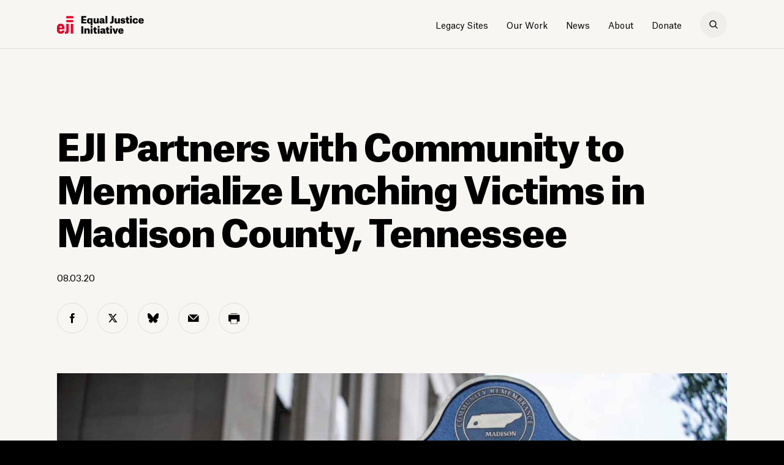

--- FILE ---
content_type: text/html; charset=UTF-8
request_url: https://eji.org/news/eji-partners-with-community-to-memorialize-lynching-victims-in-madison-county-tennessee/
body_size: 12643
content:
 <!DOCTYPE html>
<html lang="en-US">
    <head>
        <meta charset="UTF-8">
        <meta name="viewport" content="width=device-width, initial-scale=1.0, maximum-scale=1.0,user-scalable=0">
        <link media="all" href="https://eji.org/wp-content/cache/autoptimize/css/autoptimize_797316bd19b3252b4e00519368bc914e.css" rel="stylesheet"><title>EJI Partners with Community to Memorialize Lynching Victims in Madison County, Tennessee</title>
        <meta http-equiv="x-ua-compatible" content="IE=edge;chrome=1" />
        <link rel="shortcut icon" href="https://eji.org/wp-content/themes/eji/_include/img/favicon.ico"/>
        <link rel="icon" type="image/png" href="https://eji.org/wp-content/themes/eji/_include/img/favicon-64x64.png" sizes="64x64" />
        <link rel="icon" type="image/png" href="https://eji.org/wp-content/themes/eji/_include/img/favicon-32x32.png" sizes="32x32" />
        <link rel="icon" type="image/png" href="https://eji.org/wp-content/themes/eji/_include/img/favicon-16x16.png" sizes="16x16" />
        
        <meta name='robots' content='index, follow, max-image-preview:large, max-snippet:-1, max-video-preview:-1' />

	<!-- This site is optimized with the Yoast SEO Premium plugin v26.7 (Yoast SEO v26.7) - https://yoast.com/wordpress/plugins/seo/ -->
	<link rel="canonical" href="https://eji.org/news/eji-partners-with-community-to-memorialize-lynching-victims-in-madison-county-tennessee/" />
	<meta property="og:locale" content="en_US" />
	<meta property="og:type" content="article" />
	<meta property="og:title" content="EJI Partners with Community to Memorialize Lynching Victims in Madison County, Tennessee" />
	<meta property="og:url" content="https://eji.org/news/eji-partners-with-community-to-memorialize-lynching-victims-in-madison-county-tennessee/" />
	<meta property="og:site_name" content="Equal Justice Initiative" />
	<meta property="article:publisher" content="https://www.facebook.com/equaljusticeinitiative/" />
	<meta property="article:published_time" content="2020-08-03T16:38:07+00:00" />
	<meta property="article:modified_time" content="2022-06-03T18:08:47+00:00" />
	<meta property="og:image" content="https://eji.org/wp-content/uploads/2020/08/Lynching-in-Madison-County-1900x1000-1.jpg" />
	<meta property="og:image:width" content="1900" />
	<meta property="og:image:height" content="1000" />
	<meta property="og:image:type" content="image/jpeg" />
	<meta name="author" content="Aaryn Urell" />
	<meta name="twitter:card" content="summary_large_image" />
	<meta name="twitter:creator" content="@eji_org" />
	<meta name="twitter:site" content="@eji_org" />
	<meta name="twitter:label1" content="Written by" />
	<meta name="twitter:data1" content="Aaryn Urell" />
	<script type="application/ld+json" class="yoast-schema-graph">{"@context":"https://schema.org","@graph":[{"@type":"Article","@id":"https://eji.org/news/eji-partners-with-community-to-memorialize-lynching-victims-in-madison-county-tennessee/#article","isPartOf":{"@id":"https://eji.org/news/eji-partners-with-community-to-memorialize-lynching-victims-in-madison-county-tennessee/"},"author":{"name":"Aaryn Urell","@id":"https://eji.org/#/schema/person/d50aa628bf6df73e1ca19d3601e78b23"},"headline":"EJI Partners with Community to Memorialize Lynching Victims in Madison County, Tennessee","datePublished":"2020-08-03T16:38:07+00:00","dateModified":"2022-06-03T18:08:47+00:00","mainEntityOfPage":{"@id":"https://eji.org/news/eji-partners-with-community-to-memorialize-lynching-victims-in-madison-county-tennessee/"},"wordCount":12,"image":{"@id":"https://eji.org/news/eji-partners-with-community-to-memorialize-lynching-victims-in-madison-county-tennessee/#primaryimage"},"thumbnailUrl":"https://eji.org/wp-content/uploads/2020/08/Lynching-in-Madison-County-1900x1000-1.jpg","keywords":["Community Remembrance Project"],"inLanguage":"en-US"},{"@type":"WebPage","@id":"https://eji.org/news/eji-partners-with-community-to-memorialize-lynching-victims-in-madison-county-tennessee/","url":"https://eji.org/news/eji-partners-with-community-to-memorialize-lynching-victims-in-madison-county-tennessee/","name":"EJI Partners with Community to Memorialize Lynching Victims in Madison County, Tennessee","isPartOf":{"@id":"https://eji.org/#website"},"primaryImageOfPage":{"@id":"https://eji.org/news/eji-partners-with-community-to-memorialize-lynching-victims-in-madison-county-tennessee/#primaryimage"},"image":{"@id":"https://eji.org/news/eji-partners-with-community-to-memorialize-lynching-victims-in-madison-county-tennessee/#primaryimage"},"thumbnailUrl":"https://eji.org/wp-content/uploads/2020/08/Lynching-in-Madison-County-1900x1000-1.jpg","datePublished":"2020-08-03T16:38:07+00:00","dateModified":"2022-06-03T18:08:47+00:00","author":{"@id":"https://eji.org/#/schema/person/d50aa628bf6df73e1ca19d3601e78b23"},"breadcrumb":{"@id":"https://eji.org/news/eji-partners-with-community-to-memorialize-lynching-victims-in-madison-county-tennessee/#breadcrumb"},"inLanguage":"en-US","potentialAction":[{"@type":"ReadAction","target":["https://eji.org/news/eji-partners-with-community-to-memorialize-lynching-victims-in-madison-county-tennessee/"]}]},{"@type":"ImageObject","inLanguage":"en-US","@id":"https://eji.org/news/eji-partners-with-community-to-memorialize-lynching-victims-in-madison-county-tennessee/#primaryimage","url":"https://eji.org/wp-content/uploads/2020/08/Lynching-in-Madison-County-1900x1000-1.jpg","contentUrl":"https://eji.org/wp-content/uploads/2020/08/Lynching-in-Madison-County-1900x1000-1.jpg","width":1900,"height":1000},{"@type":"BreadcrumbList","@id":"https://eji.org/news/eji-partners-with-community-to-memorialize-lynching-victims-in-madison-county-tennessee/#breadcrumb","itemListElement":[{"@type":"ListItem","position":1,"name":"Home","item":"https://eji.org/"},{"@type":"ListItem","position":2,"name":"EJI Partners with Community to Memorialize Lynching Victims in Madison County, Tennessee"}]},{"@type":"WebSite","@id":"https://eji.org/#website","url":"https://eji.org/","name":"Equal Justice Initiative","description":"","potentialAction":[{"@type":"SearchAction","target":{"@type":"EntryPoint","urlTemplate":"https://eji.org/?s={search_term_string}"},"query-input":{"@type":"PropertyValueSpecification","valueRequired":true,"valueName":"search_term_string"}}],"inLanguage":"en-US"},{"@type":"Person","@id":"https://eji.org/#/schema/person/d50aa628bf6df73e1ca19d3601e78b23","name":"Aaryn Urell","image":{"@type":"ImageObject","inLanguage":"en-US","@id":"https://eji.org/#/schema/person/image/","url":"https://secure.gravatar.com/avatar/96b7aa720c4e7bf1cae86bbb2bb7a5d78c0d14d2c5c29288492036fd0fdb38b3?s=96&d=mm&r=g","contentUrl":"https://secure.gravatar.com/avatar/96b7aa720c4e7bf1cae86bbb2bb7a5d78c0d14d2c5c29288492036fd0fdb38b3?s=96&d=mm&r=g","caption":"Aaryn Urell"},"url":"https://eji.org/news/author/aurell/"}]}</script>
	<!-- / Yoast SEO Premium plugin. -->


<link rel="alternate" title="oEmbed (JSON)" type="application/json+oembed" href="https://eji.org/wp-json/oembed/1.0/embed?url=https%3A%2F%2Feji.org%2Fnews%2Feji-partners-with-community-to-memorialize-lynching-victims-in-madison-county-tennessee%2F" />
<link rel="alternate" title="oEmbed (XML)" type="text/xml+oembed" href="https://eji.org/wp-json/oembed/1.0/embed?url=https%3A%2F%2Feji.org%2Fnews%2Feji-partners-with-community-to-memorialize-lynching-victims-in-madison-county-tennessee%2F&#038;format=xml" />
















<link rel="https://api.w.org/" href="https://eji.org/wp-json/" /><link rel="alternate" title="JSON" type="application/json" href="https://eji.org/wp-json/wp/v2/posts/17583" /><link rel="EditURI" type="application/rsd+xml" title="RSD" href="https://eji.org/xmlrpc.php?rsd" />
<link rel='shortlink' href='https://eji.org/?p=17583' />
<!-- Global site tag (gtag.js) - Google Analytics -->
<script async src="https://www.googletagmanager.com/gtag/js?id=UA-3226252-1"></script>
<script>
  window.dataLayer = window.dataLayer || [];
  function gtag(){dataLayer.push(arguments);}
  gtag('js', new Date());

  gtag('config', 'UA-3226252-1');
</script>

<!-- Google Tag Manager -->
<script>(function(w,d,s,l,i){w[l]=w[l]||[];w[l].push({'gtm.start':
new Date().getTime(),event:'gtm.js'});var f=d.getElementsByTagName(s)[0],
j=d.createElement(s),dl=l!='dataLayer'?'&l='+l:'';j.async=true;j.src=
'https://www.googletagmanager.com/gtm.js?id='+i+dl;f.parentNode.insertBefore(j,f);
})(window,document,'script','dataLayer','GTM-WHS4JKQ');</script>
<!-- End Google Tag Manager -->

<!-- Meta Pixel Code -->
<script>
!function(f,b,e,v,n,t,s)
{if(f.fbq)return;n=f.fbq=function(){n.callMethod?
n.callMethod.apply(n,arguments):n.queue.push(arguments)};
if(!f._fbq)f._fbq=n;n.push=n;n.loaded=!0;n.version='2.0';
n.queue=[];t=b.createElement(e);t.async=!0;
t.src=v;s=b.getElementsByTagName(e)[0];
s.parentNode.insertBefore(t,s)}(window, document,'script',
'https://connect.facebook.net/en_US/fbevents.js');
fbq('init', '1766360580541989');
fbq('track', 'PageView');
</script>
<noscript><img height="1" width="1" style="display:none"
src="https://www.facebook.com/tr?id=1766360580541989&ev=PageView&noscript=1"
/></noscript>
<!-- End Meta Pixel Code -->
    </head>

    <body class="wp-singular post-template-default single single-post postid-17583 single-format-standard wp-theme-eji">

        <!-- Google Tag Manager (noscript) -->
<noscript><iframe src="https://www.googletagmanager.com/ns.html?id=GTM-WHS4JKQ"
height="0" width="0" style="display:none;visibility:hidden"></iframe></noscript>
<!-- End Google Tag Manager (noscript) -->        
        <div class="page-transition"></div>
        <div id="wrapper">


            
            <header class="main-header fixed ">
                <div class="container">
                    <div class="row align-items-center">
                        <div class="col col-md-3">
                            <a class="logo" href="https://eji.org" aria-label="Eji logo"></a>
                        </div>
                        <div class="col col-md-9 text-right">
                                                                    <nav class="navigation" role="navigation" aria-label="main nav">
                                <ul class="main-nav-ul">
                                    <li><a class="" target="_blank" rel="noopener" href="https://legacysites.eji.org/">Legacy Sites</a><div class="sub-menu">
                                                                <div class="sub-menu-content two-columns">
                                                                    <div class="container">
                                                                        <div class="row align-items-center">
                                                                            <div class="col-auto thumbnails-holder">
                                                                                <div class="thumbnails-items">
                                                                                    <div class="item" style="background-image: url(https://eji.org/wp-content/uploads/2005/11/Frame-5-ok.jpg)"></div><div class="item" style="background-image: url(https://eji.org/wp-content/uploads/2005/11/Frame-5wsdf-ok.jpg)"></div><div class="item" style="background-image: url(https://eji.org/wp-content/uploads/2005/11/eji-gold.jpg)"></div><div class="item" style="background-image: url(https://eji.org/wp-content/uploads/2005/11/Frame-5csd-ok.jpg)"></div><div class="item" style="background-image: url(https://eji.org/wp-content/uploads/2005/11/large-eji-monument-700x394-1.jpg)"></div><div class="item" style="background-image: url(https://eji.org/wp-content/uploads/2019/11/eji-store-3-1.jpg)"></div>
                                                                                </div>
                                                                            </div>
                                                                            <div class="col links-holder">
                                                                                <a target="_blank" rel="noopener" class="" rel="noopener" href="https://legacysites.eji.org/">Overview</a><a target="_blank" rel="noopener" class="" rel="noopener" href="https://legacysites.eji.org/visit/">Plan Your Visit</a><a target="_blank" rel="noopener" class="" rel="noopener" href="https://legacysites.eji.org/about/museum/">Legacy Museum</a><a target="_blank" rel="noopener" class="" rel="noopener" href="https://legacysites.eji.org/about/memorial/">National Memorial</a><a target="_blank" rel="noopener" class="" rel="noopener" href="https://legacysites.eji.org/about/monument/">Freedom Monument</a><a target="_blank" rel="noopener" class="" rel="noopener" href="https://shop.eji.org/">Shop</a>
                                                                            </div>
                                                                        </div>
                                                                    </div>
                                                                </div>
                                                            </div></li><li><a class="no-link our-work-link"  href="#">Our Work</a><div class="sub-menu">
                                                            <div class="sub-menu-content three-columns">
                                                                <div class="container">
                                                                    <div class="row align-items-start">
                                                                        <div class="col-3"><a href="https://eji.org/criminal-justice-reform/" class="">
                                                                                <div class="thumb"style="background-image: url(https://eji.org/wp-content/uploads/2019/11/juv-red-nola-hero-1024x614.jpg)">
                                                                                    <p>Criminal Justice Reform</p>
                                                                                </div>
                                                                            </a><div class="links-holder"><a rel="noopener" href="/issues/death-penalty/"><span>Death Penalty</span></a><a rel="noopener" href="/issues/children-in-prison/"><span>Children in Adult Prison</span></a><a rel="noopener" href="/issues/wrongful-convictions/"><span>Wrongful Convictions</span></a><a rel="noopener" href="/issues/excessive-punishment/"><span>Excessive Punishment</span></a><a rel="noopener" href="/issues/prison-conditions/"><span>Prison Conditions</span></a></div></div><div class="col-3"><a href="https://eji.org/racial-justice/" class="">
                                                                                <div class="thumb"style="background-image: url(https://eji.org/wp-content/uploads/2005/11/racial-justice-thumbnail-380x200-1.jpg)">
                                                                                    <p>Racial Justice</p>
                                                                                </div>
                                                                            </a><div class="links-holder"><a rel="noopener" href="/reports/slavery-in-america/"><span>Legacy of Slavery</span></a><a rel="noopener" href="/reports/lynching-in-america"><span>Racial Terror Lynching</span></a><a rel="noopener" href="/reports/segregation-in-america/"><span>Racial Segregation</span></a><a rel="noopener" href="/racial-justice/#Presumption_of_Guilt"><span>Presumption of Guilt</span></a><a rel="noopener" href="/projects/community-remembrance-project"><span>Community Remembrance Project</span></a></div></div><div class="col-3"><a href="https://eji.org/anti-poverty/" class="">
                                                                                <div class="thumb"style="background-image: url(https://eji.org/wp-content/uploads/2022/09/anti-poverty-menu-380x200-1.jpg)">
                                                                                    <p>Anti-Poverty</p>
                                                                                </div>
                                                                            </a><div class="links-holder"><a rel="noopener" href="https://eji.org/projects/hunger-relief/"><span>Hunger Relief</span></a><a rel="noopener" href="https://eji.org/projects/fees-and-fines/"><span>Unjust Fees and Fines</span></a><a rel="noopener" href="https://eji.org/projects/health-care/"><span>Health Care</span></a></div></div><div class="col-3"><a href="https://eji.org/public-education/" class="">
                                                                                <div class="thumb"style="background-image: url(https://eji.org/wp-content/uploads/2005/11/public-education-thumbnail-380x200-1.jpg)">
                                                                                    <p>Public Education</p>
                                                                                </div>
                                                                            </a><div class="links-holder"><a target="_blank"rel="noopener" href="https://justmercy.eji.org/"><span>Just Mercy</span></a><a rel="noopener" href="/projects/true-justice/"><span>True Justice Documentary</span></a><a target="_blank"rel="noopener" href="https://calendar.eji.org"><span>A History of Racial Injustice Calendar</span></a><a rel="noopener" href="/reports/"><span>Reports</span></a><a rel="noopener" href="/videos/"><span>Videos</span></a></div></div>
                                                                    </div>
                                                                </div>
                                                            </div>
                                                        </div></li><li><a class=""  href="https://eji.org/news/">News</a></li><li><a class="about-menu-item"  href="https://eji.org/about/">About</a><div class="sub-menu">
                                                                <div class="sub-menu-content two-columns">
                                                                    <div class="container">
                                                                        <div class="row align-items-center">
                                                                            <div class="col-auto thumbnails-holder">
                                                                                <div class="thumbnails-items">
                                                                                    <div class="item" style="background-image: url(https://eji.org/wp-content/uploads/2019/10/eji-about-header-image-1024x614.jpg)"></div><div class="item" style="background-image: url(https://eji.org/wp-content/uploads/2019/10/bryan-stevenson-hero-1024x614.jpg)"></div><div class="item" style="background-image: url(https://eji.org/wp-content/uploads/2005/11/eji-122-staff-700x394-1.jpg)"></div><div class="item" style="background-image: url(https://eji.org/wp-content/uploads/2005/11/employment-menu-thumbnail-380x200-1.jpg)"></div><div class="item" style="background-image: url(https://eji.org/wp-content/uploads/2019/10/Soil-collection-Berney-1024x536.jpg)"></div><div class="item" style="background-image: url(https://eji.org/wp-content/uploads/2019/11/eji-media-2.jpg)"></div><div class="item" style="background-image: url(https://eji.org/wp-content/uploads/2019/10/EJI-About.jpg)"></div>
                                                                                </div>
                                                                            </div>
                                                                            <div class="col links-holder">
                                                                                <a  class="" rel="noopener" href="https://eji.org/about/">About EJI</a><a  class="" rel="noopener" href="https://eji.org/bryan-stevenson/">Bryan Stevenson</a><a  class="" rel="noopener" href="https://eji.org/our-team/">Our Team</a><a  class="" rel="noopener" href="https://eji.org/employment/">Employment Opportunities</a><a  class="" rel="noopener" href="https://eji.org/get-involved/">Get Involved</a><a  class="" rel="noopener" href="https://eji.org/media/">Media Requests</a><a  class="" rel="noopener" href="https://eji.org/contact/">Contact</a>
                                                                            </div>
                                                                        </div>
                                                                    </div>
                                                                </div>
                                                            </div></li><li><a class="donate-dropdown classy-popup"  href="#">Donate</a><div class="sub-menu">
                                                                <div class="sub-menu-content two-columns">
                                                                    <div class="container">
                                                                        <div class="row align-items-center">
                                                                            <div class="col-auto thumbnails-holder">
                                                                                <div class="thumbnails-items">
                                                                                    
                                                                                </div>
                                                                            </div>
                                                                            <div class="col links-holder">
                                                                                <a  class="classy-popup" rel="noopener" href="#">Donate Online</a><a  class="" rel="noopener" href="https://eji.org/ways-to-give/">Other Ways to Give</a><a  class="" rel="noopener" href="https://eji.org/ways-to-give/#faq">Donation Questions</a>
                                                                            </div>
                                                                        </div>
                                                                    </div>
                                                                </div>
                                                            </div></li>                                </ul>
                                <a href="#" class="search-icon" aria-label="search"></a>
                            </nav>
                                                                <div class="nav-trigger hamburger d-inline-block d-md-none">
                                <div class="hamburger-box">
                                    <div></div>
                                    <div></div>
                                </div>
                            </div>
                            <a href="#" class="close-icon" aria-label="close-search"></a>

                        </div>
                    </div>
                    <div class="row align-items-start mobile-nav-holder">
                        <div class="col-12">
                            <div class="mobile-search-holder">
                                <form class="" method="GET" action="https://eji.org">
                                    <input type="text" class="search-input" id="inlineFormInputName2" name="s" placeholder="Search" aria-label="search input">
                                    <button type="reset" class="d-md-none d-block reset-button" aria-label="search reset button">
                                        <span class="close-span"></span>
                                    </button>
                                    <button class="search-submit" aria-label="search"></button>
                                </form>
                            </div>
                                                        <ul class="mobile-nav">
                                <li class="has-child"><a target="_blank" rel="noopener"  href="https://legacysites.eji.org/">Legacy Sites</a><ul><li><a target="_blank" rel="noopener" class="" rel="noopener" href="https://legacysites.eji.org/">Overview</a><li><a target="_blank" rel="noopener" class="" rel="noopener" href="https://legacysites.eji.org/visit/">Plan Your Visit</a><li><a target="_blank" rel="noopener" class="" rel="noopener" href="https://legacysites.eji.org/about/museum/">Legacy Museum</a><li><a target="_blank" rel="noopener" class="" rel="noopener" href="https://legacysites.eji.org/about/memorial/">National Memorial</a><li><a target="_blank" rel="noopener" class="" rel="noopener" href="https://legacysites.eji.org/about/monument/">Freedom Monument</a><li><a target="_blank" rel="noopener" class="" rel="noopener" href="https://shop.eji.org/">Shop</a></ul></li></li><li class="has-child"><a   href="#">Our Work</a><ul><li><a href="https://eji.org/criminal-justice-reform/"  class="" >Criminal Justice Reform</a><ul><li><a  rel="noopener" href="/issues/death-penalty/">Death Penalty</a></li><li><a  rel="noopener" href="/issues/children-in-prison/">Children in Adult Prison</a></li><li><a  rel="noopener" href="/issues/wrongful-convictions/">Wrongful Convictions</a></li><li><a  rel="noopener" href="/issues/excessive-punishment/">Excessive Punishment</a></li><li><a  rel="noopener" href="/issues/prison-conditions/">Prison Conditions</a></li></ul></li><li><a href="https://eji.org/racial-justice/"  class="" >Racial Justice</a><ul><li><a  rel="noopener" href="/reports/slavery-in-america/">Legacy of Slavery</a></li><li><a  rel="noopener" href="/reports/lynching-in-america">Racial Terror Lynching</a></li><li><a  rel="noopener" href="/reports/segregation-in-america/">Racial Segregation</a></li><li><a  rel="noopener" href="/racial-justice/#Presumption_of_Guilt">Presumption of Guilt</a></li><li><a  rel="noopener" href="/projects/community-remembrance-project">Community Remembrance Project</a></li></ul></li><li><a href="https://eji.org/anti-poverty/"  class="" >Anti-Poverty</a><ul><li><a  rel="noopener" href="https://eji.org/projects/hunger-relief/">Hunger Relief</a></li><li><a  rel="noopener" href="https://eji.org/projects/fees-and-fines/">Unjust Fees and Fines</a></li><li><a  rel="noopener" href="https://eji.org/projects/health-care/">Health Care</a></li></ul></li><li><a href="https://eji.org/public-education/"  class="" >Public Education</a><ul><li><a target="_blank" rel="noopener" href="https://justmercy.eji.org/">Just Mercy</a></li><li><a  rel="noopener" href="/projects/true-justice/">True Justice Documentary</a></li><li><a target="_blank" rel="noopener" href="https://calendar.eji.org">A History of Racial Injustice Calendar</a></li><li><a  rel="noopener" href="/reports/">Reports</a></li><li><a  rel="noopener" href="/videos/">Videos</a></li></ul></li></ul></li></li><li><a   href="https://eji.org/news/">News</a></li></li><li class="has-child"><a   href="https://eji.org/about/">About</a><ul><li><a  class="" rel="noopener" href="https://eji.org/about/">About EJI</a><li><a  class="" rel="noopener" href="https://eji.org/bryan-stevenson/">Bryan Stevenson</a><li><a  class="" rel="noopener" href="https://eji.org/our-team/">Our Team</a><li><a  class="" rel="noopener" href="https://eji.org/employment/">Employment Opportunities</a><li><a  class="" rel="noopener" href="https://eji.org/get-involved/">Get Involved</a><li><a  class="" rel="noopener" href="https://eji.org/media/">Media Requests</a><li><a  class="" rel="noopener" href="https://eji.org/contact/">Contact</a></ul></li></li><li class="has-child"><a   href="#">Donate</a><ul><li><a  class="classy-popup" rel="noopener" href="#">Donate Online</a><li><a  class="" rel="noopener" href="https://eji.org/ways-to-give/">Other Ways to Give</a><li><a  class="" rel="noopener" href="https://eji.org/ways-to-give/#faq">Donation Questions</a></ul></li></li>                            </ul>
                                                        <div class="social-icons">
                                                                    <a class="facebook" href="https://www.facebook.com/equaljusticeinitiative" target="_blank" rel="noopener">facebook</a>
                                
                                                                    <a class="twitter" href="https://twitter.com/eji_org" target="_blank" rel="noopener">twitter</a>
                                
                                                                    <a class="bluesky" href="https://bsky.app/profile/eji.org" target="_blank" rel="noopener">bluesky</a>
                                
                                                                <a class="instagram" href="https://www.instagram.com/eji_org/" target="_blank" rel="noopener">instagram</a>
                                 

                                                                    <a class="threads" href="https://www.threads.com/@eji_org" target="_blank" rel="noopener">threads</a>
                                
                                                                    <a class="youtube" href="https://www.youtube.com/user/ejiorg/" target="_blank" rel="noopener">youtube</a>
                                

                            </div>

                        </div>
                    </div>
                </div>

                <div class="search-section d-md-block d-none">
                    <div class="form-container">
                        <div class="container">
                            <div class="row">
                                <div class="col-12">
                                    <form class="search-form"  method="GET" action="https://eji.org">
                                        <input class="search-input" type="text" name="s" placeholder="Search" autofocus="true" required="required" aria-label="search input">
                                        <button type="reset" class="d-md-none d-block reset-button" aria-label="search reset button">
                                            <span class="close-span"></span>
                                        </button>
                                        <button type="submit" class="search-submit" aria-label="search"></button>
                                    </form>
                                    <p class="p-small total-srch-result">
                                        124 results for <b>"Prison"</b>
                                    </p>
                                </div>
                            </div>
                        </div>
                    </div>
                    <div class="search-overlay"></div>
                </div>
            </header>

 <div id="content" role="main">
     
          <article>
           <section class="intro article-intro background-beige-1">
            <div class="container">
                <div class="row align-items-end">
                    <div class="col-12 col-lg-12">
                        <h1 class="large-title">EJI Partners with Community to Memorialize Lynching Victims in Madison County, Tennessee</h1>
                        <p>
                                                                                  <span class="date">08.03.20</span>

                                                    </p>
                    </div>
                    <!-- article inline social div -->
                                        <div class="col-12">
                        <div class="inline-social">
                            <a class="facebook" aria-label="facebook share" target="_blank" rel="noopener" href="https://www.facebook.com/sharer/sharer.php?u=https://eji.org/news/eji-partners-with-community-to-memorialize-lynching-victims-in-madison-county-tennessee/"onclick="window.open(this.href, 'facebookwindow','left=20,top=20,width=600,height=500,toolbar=0,resizable=1'); return false;"></a>
                            <a class="twitter" aria-label="twitter share" target="_blank" rel="noopener" href="https://twitter.com/intent/tweet?text=EJI Partners with Community to Memorialize Lynching Victims in Madison County, Tennessee&amp;url=https://eji.org/news/eji-partners-with-community-to-memorialize-lynching-victims-in-madison-county-tennessee/"onclick="window.open(this.href, 'twitterwindow','left=20,top=20,width=600,height=500,toolbar=0,resizable=1'); return false;"></a>
                            <a class="bluesky" aria-label="bluesky share" rel="noopener" href="https://bsky.app/intent/compose?text=EJI Partners with Community to Memorialize Lynching Victims in Madison County, Tennessee https://eji.org/news/eji-partners-with-community-to-memorialize-lynching-victims-in-madison-county-tennessee/" onclick="window.open(this.href, 'blueskywindow','left=20,top=20,width=600,height=500,toolbar=0,resizable=1'); return false;"></a>
                            <a class="email" aria-label="email share" target="_blank" rel="noopener" href="/cdn-cgi/l/email-protection#[base64]"></a>
                            <a class="print" aria-label="print share" target="_blank" rel="noopener" href="#"></a>
                        </div>
                    </div>


                </div>
            </div>
        </section>
        

                      <section class="full-image background-beige-1 " >
                <div class="container">
                                        <div class="row ">
                        <div class="col-12">
                            <div class="content lazy-container">
                                <div class="overlay"></div>
                                <div class="image-holder lazy lazy-background" data-src="https://eji.org/wp-content/uploads/2020/08/Lynching-in-Madison-County-1900x1000-1.jpg"></div>
                            </div>
                            <p class="p-caption">James Theus Jr., committee member of the Jackson Madison County Remembrance Project prays over &#8216;The Lynching in Madison County monument.</p>
                                                                                                <span class="credit ">Stephanie Amador / The Jackson Sun
</span>
                                                       </div>
                    </div>
                </div>
            </section>
                    <div class="article-content background-beige-1 with-border-top" >
                                <section class="article-rich-text">
                            <div class="container">
	        		<div class="row">
                                    <div class="col-lg-7 col-md-10 offset-lg-1">
	        			<p>The Jackson-Madison County Community Remembrance Project partnered with EJI to install a historical marker to memorialize two victims of racial terror lynching in Madison County, Tennessee, between 1877 and 1950.</p>
<p>The marker was installed on Friday in front of the Madison County Courthouse. The coalition worked to plan a historical marker ceremony that was originally scheduled for April 18, but the ceremony plans had to be canceled due to the Covid-19 pandemic.</p>
<h2>Lynching in Madison County</h2>
<p>In Madison County on August 18, 1886, <strong>Eliza Woods</strong>, a Black domestic worker, was accused of poisoning her white employer. That night, a mob stormed the jail, dragged Ms. Woods to the courthouse, and ripped off her clothes. Although Ms. Woods declared her innocence, she was hanged from a tree and her body riddled with bullets. Ida B. Wells, a leading anti-lynching crusader, protested the lynching of Eliza Woods many times in her writing.</p>
<p>Five years later, <strong>John Brown</strong> and three other African Americans were passengers on an Illinois Central Railroad train. News reports accused Mr. Brown of severely injuring the switch man. Mr. Brown was arrested and at midnight on July 26, 1891, was forcibly taken from the jail by a mob of 500 masked men armed with rifles. He was lynched in the courthouse yard. Neither Eliza Woods nor John Brown received due process for their alleged crimes; both were killed by mobs who never faced prosecution for their lynchings.</p>
<h2>Jackson-Madison County Community Remembrance Project</h2>
<p>EJI documents 233 victims of racial terror lynching in Tennessee and at least three in Madsion County between 1877 and 1950: Eliza Woods (1886), John Brown (1891), and Frank Ballard (1894). In August 2017, Indivisible Jackson and the Jackson-Madison County NAACP co-sponsored the 131st Commemoration of the Lynching of Eliza Woods at the Madison County Courthouse in Jackson. Inspired to further advance narrative change efforts in Madison County, educators, faith leaders, community activists, and civic leaders conducted research into the lynchings and engaged in repair dialogue that evolved into action oriented solutions.</p>
<p>Dr. Cindy Boyles, a professor at the University of Tennessee at Martin, taught a course on hate crimes in which students researched local lynchings and presented their findings in 2018. She later took her students to the Legacy Museum and National Memorial for Peace and Justice. The Jackson State Community College Honors Program, along with the Jackson Madison County Branch of the NAACP and Lane College Chapter of the NAACP, also sponsored an event titled “Community Remembrance: A Memorial for the Lynching Victims of Madison County” in February 2018.</p>
<p>In partnership with EJI, the coalition memorialized Eliza Woods, John Brown, and Frank Ballard through a community soil collection remembrance ceremony at Jackson State Community College. Soil was collected from the lynching sites and dedicated at the ceremony as state and local leaders offered remarks. Leveraging the momentum from this event, the coalition launched opportunities for community education and awareness that deepened local understanding about their efforts. In 2019, the group formally presented to the Madison County Board of Commissioners a proposal to place a historical marker in the Madison County Courthouse yard.</p>
<p>Initially, several Madison County commissioners opposed the marker being placed on the courthouse lawn. After thoughtful and intentional community engagement and education about the community remembrance project over several months, the coalition approached the county commission again, and in August 2019, the commission voted 16-6 to approve the marker site location and marker language.</p>
<p>In addition to the marker, the coalition and EJI launched a Racial Justice Essay Contest on February 1, 2020. Three winners and one honorable mention were awarded more than $5,000 in scholarships and prizes. The winners were Timmicka Falls (first place), Cynthia James (second place), Lily Lewis (third place), and Kori Wilburn (honorable mention).</p>
<p>The coalition intends to continue community remembrance work and hopes to erect a second marker to Frank Ballard at a later date.</p>
<h2>Lynching in America</h2>
<p>In <a href="/reports/lynching-in-america">Lynching in America</a> and <a href="/reconstruction">Reconstruction in America</a>, EJI has documented nearly 6,500 racial terror lynchings in America between 1865 and 1950. Thousands more Black people have been killed by white mob lynchings whose deaths may never be discovered. The lynching of African Americans was a form of racial terrorism intended to intimidate Black people and enforce racial hierarchy and segregation.</p>
<p>Lynching became the most public and notorious form of terror and subordination. White mobs were usually permitted to engage in racial terror and brutal violence with impunity. Many Black people were pulled out of jails or given over to mobs by law enforcement officials who were legally required to protect them. Terror lynchings often included burning and mutilation, sometimes in front of crowds numbering in the thousands.</p>
<p>In response to this racial terror and violence, millions of Black people fled the South and could never return, which deepened the anguish and pain of lynching. Many of the names of lynching victims were not recorded and will never be known.</p>
<h2>EJI’s Community Remembrance Project</h2>
<p>The <a href="/projects/community-remembrance-project">Community Remembrance Project</a> is part of our campaign to recognize the victims of lynching by collecting soil from lynching sites, erecting historical markers, and developing the National Memorial for Peace and Justice, which acknowledges the horrors of racial injustice.</p>
<p>As part of its effort to help towns, cities, and states confront and recover from tragic histories of racial violence and terrorism, EJI is joining with communities to install historical markers in communities where the history of lynching is documented.</p>
<p>The Madison County marker is the third sponsored by EJI in Tennessee. In June 2019, EJI worked with community members in <a href="https://eji.org/news/eji-partners-community-memorialize-lynching-victims-nashville/">Nashville</a> to install two historical markers documenting victims of racial terror lynching.</p>
<p>We believe that understanding the era of racial terror is critical if we are to confront its legacies in the challenges that we currently face from mass incarceration, excessive punishment, police violence, and the presumption of guilt and dangerousness that burdens people of color today.</p>
                                    </div>
                                </div>
                            </div>
                        </section>
                        

                      <section  class="image-carousel background-beige-2 ">
                <div class="container">
                                        <div class="row">
                        <div class="col-12">
                            <div class="image-carousel-items">

                                                              <div class="item">
                                    <div class="image-holder lazy-container">
                                      <div class="overlay"></div>
                                      <div class="lazy lazy-background" data-src="https://eji.org/wp-content/uploads/2020/08/Madison-County-Marker-12-1024x683.jpg">
                                          <img src="https://eji.org/wp-content/uploads/2020/08/Madison-County-Marker-12-1024x683.jpg"  alt="">
                                        </div>
                                        <button class="zoom-icon" type="button" data-toggle="modal" data-target="#full_media_zoom_layout_1" button="zoom Button" aria-label="zoom button"></button>
                                        <p class="item-num p-caption">
                                            <span class="slide-num">0</span> / <span class="slide-count"></span>
                                        </p>
                                    </div>
                                                                                                                                                                <span class="credit ">Stephanie Amador / The Jackson Sun
</span>
                                                                        </div>

                                                              <div class="item">
                                    <div class="image-holder lazy-container">
                                      <div class="overlay"></div>
                                      <div class="lazy lazy-background" data-src="https://eji.org/wp-content/uploads/2020/08/Madison-County-Marker-1-1024x683.jpg">
                                          <img src="https://eji.org/wp-content/uploads/2020/08/Madison-County-Marker-1-1024x683.jpg"  alt="">
                                        </div>
                                        <button class="zoom-icon" type="button" data-toggle="modal" data-target="#full_media_zoom_layout_1" button="zoom Button" aria-label="zoom button"></button>
                                        <p class="item-num p-caption">
                                            <span class="slide-num">0</span> / <span class="slide-count"></span>
                                        </p>
                                    </div>
                                                                                                                                                                <span class="credit ">Stephanie Amador / The Jackson Sun
</span>
                                                                        </div>

                                                              <div class="item">
                                    <div class="image-holder lazy-container">
                                      <div class="overlay"></div>
                                      <div class="lazy lazy-background" data-src="https://eji.org/wp-content/uploads/2020/08/Madison-County-Marker-7-1024x683.jpg">
                                          <img src="https://eji.org/wp-content/uploads/2020/08/Madison-County-Marker-7-1024x683.jpg"  alt="">
                                        </div>
                                        <button class="zoom-icon" type="button" data-toggle="modal" data-target="#full_media_zoom_layout_1" button="zoom Button" aria-label="zoom button"></button>
                                        <p class="item-num p-caption">
                                            <span class="slide-num">0</span> / <span class="slide-count"></span>
                                        </p>
                                    </div>
                                                                                                                                                                <span class="credit ">Stephanie Amador / The Jackson Sun
</span>
                                                                        </div>

                              
                            </div>
                        </div>
                    </div>
                    
                </div>
            </section>
<!-- image carousel Modal -->
        <div class="modal fade image-zoom-layout" id="full_media_zoom_layout_1" tabindex="-1" role="dialog" aria-labelledby="exampleModalLabel" aria-hidden="true">
          <div class="modal-dialog" role="document">
            <div class="modal-content">
              <div class="modal-body">
                <button class="close-overlay" type="button" data-dismiss="modal" aria-label="Close">
                    <span class="close-btn"></span>
                </button>

                    <div class="container">
                        <p class="item-num p-caption ">
                            <span class="slide-num">1</span> / <span class="slide-count"></span>
                        </p>
                        <div class="row zoom-carousel-items">
                            <div class="item col-12 ">
                                                            <div class="row">
                                                                <div class="col-12 d-md-flex flex-md-column flex-md-fill">
                                                                    <div class="image-holder flex-md-grow-1">
                                                                        <img src="https://eji.org/wp-content/uploads/2020/08/Madison-County-Marker-12-1024x683.jpg">
                                                                    </div>
                                                                    <div class="caption-holder"><span class="credit light">Stephanie Amador / The Jackson Sun
</span>
                                                                    </div>
                                                                </div>
                                                            </div>
                                                        </div><div class="item col-12 ">
                                                            <div class="row">
                                                                <div class="col-12 d-md-flex flex-md-column flex-md-fill">
                                                                    <div class="image-holder flex-md-grow-1">
                                                                        <img src="https://eji.org/wp-content/uploads/2020/08/Madison-County-Marker-1-1024x683.jpg">
                                                                    </div>
                                                                    <div class="caption-holder"><span class="credit light">Stephanie Amador / The Jackson Sun
</span>
                                                                    </div>
                                                                </div>
                                                            </div>
                                                        </div><div class="item col-12 ">
                                                            <div class="row">
                                                                <div class="col-12 d-md-flex flex-md-column flex-md-fill">
                                                                    <div class="image-holder flex-md-grow-1">
                                                                        <img src="https://eji.org/wp-content/uploads/2020/08/Madison-County-Marker-7-1024x683.jpg">
                                                                    </div>
                                                                    <div class="caption-holder"><span class="credit light">Stephanie Amador / The Jackson Sun
</span>
                                                                    </div>
                                                                </div>
                                                            </div>
                                                        </div>                        </div>
                    </div>
              </div>

            </div>
          </div>
        </div>
                      <section class="article-tags">
                    <div class="container">
                        <div class="row">
                            <div class="col-lg-7 col-md-10 offset-lg-1">
                                <ul>
                                    <li>
                                        <p>Tags:</p>
                                    </li>
                                                                          <li>
                                        <p>
                                            <a href="https://eji.org/news/tag/community-remembrance-project/">
                                                Community Remembrance Project                                            </a>
                                        </p>
                                    </li>
                                                                    </ul>
                            </div>
                        </div>
                    </div>
                </section>
                                </div>
                    <section class="related-articles  background-beige-3">
              <div class="container">
                  <div class="row">
                      <div class="col-12 col-md-6">
                          <h3 class="medium-title section-title">Recent News</h3>
                      </div>
                        <div class="col-6 d-none d-md-block  text-right">
                            <a class="button secondary" href="https://eji.org/news/">More news</a>
                        </div>
                  </div>
                  <div class="row">
                                                <div class="col-12 col-sm-6 col-md-3 news-item">
                                  <a href="https://eji.org/news/dr-martin-luther-kings-moral-opposition-to-the-death-penalty/">
                                      <div class="row">
                                          <div class="thumb-holder col-auto col-sm-12 order-2 order-sm-1">
                                              <div class="lazy-container">
                                                  <div class="overlay"></div>
                                                  <div class="thumb lazy lazy-background" data-src="https://eji.org/wp-content/uploads/2024/01/mlk-hands-folded-1900x1000-1-1024x539.jpg"></div>
                                              </div>
                                          </div>
                                          <div class="content-holder col col-sm-12 order-1 order-sm-2">
                                              <p class="title">Dr. Martin Luther King&#8217;s Moral Opposition to the Death Penalty</p>
                                                                                              <span class="info">01.19.26</span>
                                                                                        </div>
                                      </div>
                                  </a>
                              </div>

                                                        <div class="col-12 col-sm-6 col-md-3 news-item">
                                  <a href="https://eji.org/news/dishonoring-american-heroes/">
                                      <div class="row">
                                          <div class="thumb-holder col-auto col-sm-12 order-2 order-sm-1">
                                              <div class="lazy-container">
                                                  <div class="overlay"></div>
                                                  <div class="thumb lazy lazy-background" data-src="https://eji.org/wp-content/uploads/2026/01/soldiers-parade-1900x1000-1-1024x539.jpg"></div>
                                              </div>
                                          </div>
                                          <div class="content-holder col col-sm-12 order-1 order-sm-2">
                                              <p class="title">Dishonoring American Heroes</p>
                                                                                              <span class="info">01.15.26</span>
                                                                                        </div>
                                      </div>
                                  </a>
                              </div>

                                                        <div class="col-12 col-sm-6 col-md-3 news-item">
                                  <a href="https://eji.org/news/eji-remembers-civil-rights-pioneer-claudette-colvin/">
                                      <div class="row">
                                          <div class="thumb-holder col-auto col-sm-12 order-2 order-sm-1">
                                              <div class="lazy-container">
                                                  <div class="overlay"></div>
                                                  <div class="thumb lazy lazy-background" data-src="https://eji.org/wp-content/uploads/2026/01/claudette-colvin-1900x1000-1-1024x539.jpg"></div>
                                              </div>
                                          </div>
                                          <div class="content-holder col col-sm-12 order-1 order-sm-2">
                                              <p class="title">EJI Remembers Civil Rights Pioneer Claudette Colvin</p>
                                                                                              <span class="info">01.14.26</span>
                                                                                        </div>
                                      </div>
                                  </a>
                              </div>

                                                        <div class="col-12 col-sm-6 col-md-3 news-item">
                                  <a href="https://eji.org/news/federal-government-bars-head-start-from-using-disability-women-black-and-tribal-in-grant-applications/">
                                      <div class="row">
                                          <div class="thumb-holder col-auto col-sm-12 order-2 order-sm-1">
                                              <div class="lazy-container">
                                                  <div class="overlay"></div>
                                                  <div class="thumb lazy lazy-background" data-src="https://eji.org/wp-content/uploads/2026/01/head-start-1900x1000-1-1024x539.jpg"></div>
                                              </div>
                                          </div>
                                          <div class="content-holder col col-sm-12 order-1 order-sm-2">
                                              <p class="title">Federal Government Bars Head Start From Using ‘Disability,’ ‘Women,’ ‘Black,’ and ‘Tribal’ in Grant Applications</p>
                                                                                              <span class="info">01.05.26</span>
                                                                                        </div>
                                      </div>
                                  </a>
                              </div>

                                            </div>
                      <div class="row d-felx d-md-none">
                                  <div class="col-12 btn-holder with-border">
                                      <a class="button secondary" href="https://eji.org/news">More news</a>
                                  </div>
                              </div>
                  </div>
          </section>
             </article>
      </div>
 <!-- Show share links in pages assigned on CMS  -->

    <div id="share-page">
        <div class="share-links">
            <a class="facebook" aria-label="facebook share" rel="noopener" href="https://www.facebook.com/sharer/sharer.php?u=https://eji.org/news/eji-partners-with-community-to-memorialize-lynching-victims-in-madison-county-tennessee/" onclick="window.open(this.href, 'facebookwindow','left=20,top=20,width=600,height=500,toolbar=0,resizable=1'); return false;"></a>
            <a class="twitter" aria-label="twitter share" rel="noopener" href="https://twitter.com/intent/tweet?text=EJI Partners with Community to Memorialize Lynching Victims in Madison County, Tennessee&amp;url=https://eji.org/news/eji-partners-with-community-to-memorialize-lynching-victims-in-madison-county-tennessee/" onclick="window.open(this.href, 'twitterwindow','left=20,top=20,width=600,height=500,toolbar=0,resizable=1'); return false;"></a>
            <a class="bluesky" aria-label="bluesky share" rel="noopener" href="https://bsky.app/intent/compose?text=EJI Partners with Community to Memorialize Lynching Victims in Madison County, Tennessee https://eji.org/news/eji-partners-with-community-to-memorialize-lynching-victims-in-madison-county-tennessee/" onclick="window.open(this.href, 'blueskywindow','left=20,top=20,width=600,height=500,toolbar=0,resizable=1'); return false;"></a>
            <a class="email" aria-label="email share" target="_blank" rel="noopener" href="/cdn-cgi/l/email-protection#[base64]"></a>
            <a class="print" aria-label="print share" target="_blank" rel="noopener" href="#"></a>
        </div>
        <span class="d-block trigger"></span>
    </div><!-- END  -->

<!-- Video popup Modal -->
    <div class="modal fade video-popup" id="video_popup" tabindex="-1" role="dialog" aria-labelledby="video_popupLabel" aria-hidden="true">
      <div class="modal-dialog" role="document">
        <div class="modal-content">
          <div class="modal-body">
            <button class="close-overlay" type="button" data-dismiss="modal" aria-label="Close">
                <span class="close-btn"></span>
            </button>
            <div class="container">
                <div class="row">
                    <div class="col-12">
                        <div class="video-player" data-plyr-provider="youtube" data-plyr-embed-id="xxx"></div>
                    </div>
                </div>
            </div>
          </div>
        </div>
      </div>
    </div>
                        <footer id="main-footer">
                <div class="footer-top">
                    <div class="container">
                        <div class="row align-items-start">
                            <div class="col-12 col-sm-12 col-md-4 col-lg-6">
                                                                <h4 class="medium-title color-white">Follow EJI</h4>
                                                                <div class="social-icons">
                                                                        <a class="facebook" href="https://www.facebook.com/equaljusticeinitiative" target="_blank" rel="noopener">facebook</a>
                                                                        <a class="twitter" href="https://twitter.com/eji_org" target="_blank" rel="noopener">twitter</a>
                                    
                                                                        <a class="bluesky" href="https://bsky.app/profile/eji.org" target="_blank" rel="noopener">bluesky</a>
                                    
                                                                        <a class="instagram" href="https://www.instagram.com/eji_org/" target="_blank" rel="noopener">instagram</a>
                                    
                                                                        <a class="threads" href="https://www.threads.com/@eji_org" target="_blank" rel="noopener">threads</a>
                                    
                                                                        <a class="youtube" href="https://www.youtube.com/user/ejiorg/" target="_blank" rel="noopener">youtube</a>
                                                                    </div>
                                                            </div>
                            <div class="col-6 col-sm-6 col-md-2 offset-md-1 offset-lg-0">
                                                                <nav aria-label="Footer nav 1">
                                    <ul>
                                        <li><a href="/" class=""">Home</a></li><li><a href="https://legacysites.eji.org/" class=""">Legacy Sites</a></li><li><a href="https://eji.org/news/" class=""">News</a></li><li><a href="https://eji.org/about/" class=""">About</a></li>                                    </ul>
                                </nav>
                                                            </div>
                            <div class="col-6 col-sm-6 col-md-2">
                                                                <nav aria-label="Footer nav 2">
                                    <ul>
                                        <li><a href="https://eji.org/contact/" class=""">Contact</a></li><li><a href="https://eji.org/get-involved/" class=""">Get Involved</a></li><li><a href="#" class="classy-popup"">Donate</a></li><li><a href="https://shop.eji.org/" class=""">Shop</a></li>                                    </ul>
                                </nav>
                                                            </div>
                            <div class="col-7 col-sm-4 col-md-3 col-lg-2">
                                <p class="contact-info color-white">
                                                                        <span>122 Commerce Street Montgomery, AL 36104</span>
                                    
                                                                              <a href="tel:3342691803" target="_blank" rel="noopener">(334) 269-1803</a>
                                                                              
                                                                              <a href="/cdn-cgi/l/email-protection#1a7975746e7b796e456f695a7f70733475687d" target="_blank" rel="noopener"><span class="__cf_email__" data-cfemail="0d6e6263796c6e7952787e4d68676423627f6a">[email&#160;protected]</span></a>
                                                                                                              </p>
                            </div>
                        </div>
                    </div>
                </div>
                <div class="footer-bottom">
                    <div class="container">
                        <div class="row align-items-start">
                            <div class="col-9 col-sm-6">
                                                                <p class="color-white"><a href="/newsletter/">Subscribe to our newsletter</a></p>
                                                            </div>
                            <div class="col-3 col-sm-6 text-right">
                                <p class="p-small color-white copyright">&#169; Equal Justice Initiative 2026</p>
                            </div>
                        </div>
                    </div>
                </div>
            </footer>
        </div>
        <script data-cfasync="false" src="/cdn-cgi/scripts/5c5dd728/cloudflare-static/email-decode.min.js"></script><script type="speculationrules">
{"prefetch":[{"source":"document","where":{"and":[{"href_matches":"/*"},{"not":{"href_matches":["/wp-*.php","/wp-admin/*","/wp-content/uploads/*","/wp-content/*","/wp-content/plugins/*","/wp-content/themes/eji/*","/*\\?(.+)"]}},{"not":{"selector_matches":"a[rel~=\"nofollow\"]"}},{"not":{"selector_matches":".no-prefetch, .no-prefetch a"}}]},"eagerness":"conservative"}]}
</script>





<script type="text/javascript" id="scripts-js-extra">
/* <![CDATA[ */
var global_var = {"ajax_url":"https://eji.org/wp-admin/admin-ajax.php","nonce":"7229fa2f8e","basic_url":"https://eji.org"};
//# sourceURL=scripts-js-extra
/* ]]> */
</script>

        <!--https://support.eji.org/give/153413/#!/donation/checkout
        https://support.eji.org/give/153413/#!/donation/checkout
        https://support.eji.org/give/153413/#!/donation/checkout-->
        <!--Classy Embed Code Test-->
        <!--#wrapper > header > div.container > div.row.align-items-center > div.col.col-md-9.text-right > nav > ul > li.donate-dropdown-li > div > div > div > div > div.col.links-holder > a:nth-child(2)-->
        <script>
    ;(function (win) {
      win.egProps = {
        campaigns: [
          {
            campaignId: '447413',
	    customDomain: 'support.eji.org',
            donation: {
              modal: {
                urlParams: { egfa: true },
                elementSelector: '.classy-popup'
              },
    


    //ABANDON CART NUDGE

    /*nudgeTrays: [
      // CUSTOMIZE YOUR MESSAGE 
      { 
        title: 'Make a difference ?', 
        content: 'Complete your gift to help make our mission possible.', 
        ctaLabel: 'Give Now', 
        ctaColor: '#1a73e8', 
        triggerEvent: 'eg:donation:incomplete', 
      }, 
    ],*/
    
            }
          }
        ]
      }
  
      win.document.body.appendChild(makeEGScript())
  
      /**
       * Create the embed script
       */
      function makeEGScript() {
        var egScript = win.document.createElement('script')
        egScript.setAttribute('type', 'text/javascript')
        egScript.setAttribute('async', 'true')
        egScript.setAttribute('src', 'https://sdk.classy.org/embedded-giving.js')
  
        return egScript
      }
  
      /**
       * Read URL Params from your website. This could potentially
       * be included in the embed snippet
       */
      function readURLParams() {
        const searchParams = new URLSearchParams(location.search)
  
        const validUrlParams = ['c_src', 'c_src2']
  
        return validUrlParams.reduce(function toURLParamsMap(urlParamsSoFar, validKey) {
          const value = searchParams.get(validKey)
          return value === null ? urlParamsSoFar : { ...urlParamsSoFar, [validKey]: value }
        }, {})
      }
    })(window)
    </script>
        
        
        <div class="ajax-load-overlay"></div>
    <script defer src="https://eji.org/wp-content/cache/autoptimize/js/autoptimize_c52b99806c45d341eef54e346e16af59.js"></script></body>
</html>


--- FILE ---
content_type: text/css
request_url: https://eji.org/wp-content/cache/autoptimize/css/autoptimize_797316bd19b3252b4e00519368bc914e.css
body_size: 79588
content:
@font-face{font-family:'Atlas Grotesk';src:url(//eji.org/wp-content/themes/eji/_include/fonts/AtlasGrotesk-RegularItalic.eot);src:url(//eji.org/wp-content/themes/eji/_include/fonts/AtlasGrotesk-RegularItalic.eot?#iefix) format('embedded-opentype'),url(//eji.org/wp-content/themes/eji/_include/fonts/AtlasGrotesk-RegularItalic.woff2) format('woff2'),url(//eji.org/wp-content/themes/eji/_include/fonts/AtlasGrotesk-RegularItalic.woff) format('woff'),url(//eji.org/wp-content/themes/eji/_include/fonts/AtlasGrotesk-RegularItalic.ttf) format('truetype'),url(//eji.org/wp-content/themes/eji/_include/fonts/AtlasGrotesk-RegularItalic.svg#AtlasGrotesk-RegularItalic) format('svg');font-weight:400;font-style:italic;font-display:swap}@font-face{font-family:'Atlas Grotesk';src:url(//eji.org/wp-content/themes/eji/_include/fonts/AtlasGrotesk-MediumItalic.eot);src:url(//eji.org/wp-content/themes/eji/_include/fonts/AtlasGrotesk-MediumItalic.eot?#iefix) format('embedded-opentype'),url(//eji.org/wp-content/themes/eji/_include/fonts/AtlasGrotesk-MediumItalic.woff2) format('woff2'),url(//eji.org/wp-content/themes/eji/_include/fonts/AtlasGrotesk-MediumItalic.woff) format('woff'),url(//eji.org/wp-content/themes/eji/_include/fonts/AtlasGrotesk-MediumItalic.ttf) format('truetype'),url(//eji.org/wp-content/themes/eji/_include/fonts/AtlasGrotesk-MediumItalic.svg#AtlasGrotesk-MediumItalic) format('svg');font-weight:500;font-style:italic;font-display:swap}@font-face{font-family:'Atlas Grotesk';src:url(//eji.org/wp-content/themes/eji/_include/fonts/AtlasGrotesk-Bold.eot);src:url(//eji.org/wp-content/themes/eji/_include/fonts/AtlasGrotesk-Bold.eot?#iefix) format('embedded-opentype'),url(//eji.org/wp-content/themes/eji/_include/fonts/AtlasGrotesk-Bold.woff2) format('woff2'),url(//eji.org/wp-content/themes/eji/_include/fonts/AtlasGrotesk-Bold.woff) format('woff'),url(//eji.org/wp-content/themes/eji/_include/fonts/AtlasGrotesk-Bold.ttf) format('truetype'),url(//eji.org/wp-content/themes/eji/_include/fonts/AtlasGrotesk-Bold.svg#AtlasGrotesk-Bold) format('svg');font-weight:700;font-style:normal;font-display:swap}@font-face{font-family:'Atlas Grotesk';src:url(//eji.org/wp-content/themes/eji/_include/fonts/AtlasGrotesk-Medium.eot);src:url(//eji.org/wp-content/themes/eji/_include/fonts/AtlasGrotesk-Medium.eot?#iefix) format('embedded-opentype'),url(//eji.org/wp-content/themes/eji/_include/fonts/AtlasGrotesk-Medium.woff2) format('woff2'),url(//eji.org/wp-content/themes/eji/_include/fonts/AtlasGrotesk-Medium.woff) format('woff'),url(//eji.org/wp-content/themes/eji/_include/fonts/AtlasGrotesk-Medium.ttf) format('truetype'),url(//eji.org/wp-content/themes/eji/_include/fonts/AtlasGrotesk-Medium.svg#AtlasGrotesk-Medium) format('svg');font-weight:500;font-style:normal;font-display:swap}@font-face{font-family:'Atlas Grotesk';src:url(//eji.org/wp-content/themes/eji/_include/fonts/AtlasGrotesk-Black.eot);src:url(//eji.org/wp-content/themes/eji/_include/fonts/AtlasGrotesk-Black.eot?#iefix) format('embedded-opentype'),url(//eji.org/wp-content/themes/eji/_include/fonts/AtlasGrotesk-Black.woff2) format('woff2'),url(//eji.org/wp-content/themes/eji/_include/fonts/AtlasGrotesk-Black.woff) format('woff'),url(//eji.org/wp-content/themes/eji/_include/fonts/AtlasGrotesk-Black.ttf) format('truetype'),url(//eji.org/wp-content/themes/eji/_include/fonts/AtlasGrotesk-Black.svg#AtlasGrotesk-Black) format('svg');font-weight:900;font-style:normal;font-display:swap}@font-face{font-family:'Atlas Grotesk';src:url(//eji.org/wp-content/themes/eji/_include/fonts/AtlasGrotesk-BlackItalic.eot);src:url(//eji.org/wp-content/themes/eji/_include/fonts/AtlasGrotesk-BlackItalic.eot?#iefix) format('embedded-opentype'),url(//eji.org/wp-content/themes/eji/_include/fonts/AtlasGrotesk-BlackItalic.woff2) format('woff2'),url(//eji.org/wp-content/themes/eji/_include/fonts/AtlasGrotesk-BlackItalic.woff) format('woff'),url(//eji.org/wp-content/themes/eji/_include/fonts/AtlasGrotesk-BlackItalic.ttf) format('truetype'),url(//eji.org/wp-content/themes/eji/_include/fonts/AtlasGrotesk-BlackItalic.svg#AtlasGrotesk-BlackItalic) format('svg');font-weight:900;font-style:italic;font-display:swap}@font-face{font-family:'Atlas Grotesk';src:url(//eji.org/wp-content/themes/eji/_include/fonts/AtlasGrotesk-Regular.eot);src:url(//eji.org/wp-content/themes/eji/_include/fonts/AtlasGrotesk-Regular.eot?#iefix) format('embedded-opentype'),url(//eji.org/wp-content/themes/eji/_include/fonts/AtlasGrotesk-Regular.woff2) format('woff2'),url(//eji.org/wp-content/themes/eji/_include/fonts/AtlasGrotesk-Regular.woff) format('woff'),url(//eji.org/wp-content/themes/eji/_include/fonts/AtlasGrotesk-Regular.ttf) format('truetype'),url(//eji.org/wp-content/themes/eji/_include/fonts/AtlasGrotesk-Regular.svg#AtlasGrotesk-Regular) format('svg');font-weight:400;font-style:normal;font-display:swap}@font-face{font-family:'Atlas Grotesk';src:url(//eji.org/wp-content/themes/eji/_include/fonts/AtlasGrotesk-BoldItalic.eot);src:url(//eji.org/wp-content/themes/eji/_include/fonts/AtlasGrotesk-BoldItalic.eot?#iefix) format('embedded-opentype'),url(//eji.org/wp-content/themes/eji/_include/fonts/AtlasGrotesk-BoldItalic.woff2) format('woff2'),url(//eji.org/wp-content/themes/eji/_include/fonts/AtlasGrotesk-BoldItalic.woff) format('woff'),url(//eji.org/wp-content/themes/eji/_include/fonts/AtlasGrotesk-BoldItalic.ttf) format('truetype'),url(//eji.org/wp-content/themes/eji/_include/fonts/AtlasGrotesk-BoldItalic.svg#AtlasGrotesk-BoldItalic) format('svg');font-weight:700;font-style:italic;font-display:swap}
img:is([sizes=auto i],[sizes^="auto," i]){contain-intrinsic-size:3000px 1500px}
:root{--wp-block-synced-color:#7a00df;--wp-block-synced-color--rgb:122,0,223;--wp-bound-block-color:var(--wp-block-synced-color);--wp-editor-canvas-background:#ddd;--wp-admin-theme-color:#007cba;--wp-admin-theme-color--rgb:0,124,186;--wp-admin-theme-color-darker-10:#006ba1;--wp-admin-theme-color-darker-10--rgb:0,107,160.5;--wp-admin-theme-color-darker-20:#005a87;--wp-admin-theme-color-darker-20--rgb:0,90,135;--wp-admin-border-width-focus:2px}@media (min-resolution:192dpi){:root{--wp-admin-border-width-focus:1.5px}}.wp-element-button{cursor:pointer}:root .has-very-light-gray-background-color{background-color:#eee}:root .has-very-dark-gray-background-color{background-color:#313131}:root .has-very-light-gray-color{color:#eee}:root .has-very-dark-gray-color{color:#313131}:root .has-vivid-green-cyan-to-vivid-cyan-blue-gradient-background{background:linear-gradient(135deg,#00d084,#0693e3)}:root .has-purple-crush-gradient-background{background:linear-gradient(135deg,#34e2e4,#4721fb 50%,#ab1dfe)}:root .has-hazy-dawn-gradient-background{background:linear-gradient(135deg,#faaca8,#dad0ec)}:root .has-subdued-olive-gradient-background{background:linear-gradient(135deg,#fafae1,#67a671)}:root .has-atomic-cream-gradient-background{background:linear-gradient(135deg,#fdd79a,#004a59)}:root .has-nightshade-gradient-background{background:linear-gradient(135deg,#330968,#31cdcf)}:root .has-midnight-gradient-background{background:linear-gradient(135deg,#020381,#2874fc)}:root{--wp--preset--font-size--normal:16px;--wp--preset--font-size--huge:42px}.has-regular-font-size{font-size:1em}.has-larger-font-size{font-size:2.625em}.has-normal-font-size{font-size:var(--wp--preset--font-size--normal)}.has-huge-font-size{font-size:var(--wp--preset--font-size--huge)}.has-text-align-center{text-align:center}.has-text-align-left{text-align:left}.has-text-align-right{text-align:right}.has-fit-text{white-space:nowrap!important}#end-resizable-editor-section{display:none}.aligncenter{clear:both}.items-justified-left{justify-content:flex-start}.items-justified-center{justify-content:center}.items-justified-right{justify-content:flex-end}.items-justified-space-between{justify-content:space-between}.screen-reader-text{border:0;clip-path:inset(50%);height:1px;margin:-1px;overflow:hidden;padding:0;position:absolute;width:1px;word-wrap:normal!important}.screen-reader-text:focus{background-color:#ddd;clip-path:none;color:#444;display:block;font-size:1em;height:auto;left:5px;line-height:normal;padding:15px 23px 14px;text-decoration:none;top:5px;width:auto;z-index:100000}html :where(.has-border-color){border-style:solid}html :where([style*=border-top-color]){border-top-style:solid}html :where([style*=border-right-color]){border-right-style:solid}html :where([style*=border-bottom-color]){border-bottom-style:solid}html :where([style*=border-left-color]){border-left-style:solid}html :where([style*=border-width]){border-style:solid}html :where([style*=border-top-width]){border-top-style:solid}html :where([style*=border-right-width]){border-right-style:solid}html :where([style*=border-bottom-width]){border-bottom-style:solid}html :where([style*=border-left-width]){border-left-style:solid}html :where(img[class*=wp-image-]){height:auto;max-width:100%}:where(figure){margin:0 0 1em}html :where(.is-position-sticky){--wp-admin--admin-bar--position-offset:var(--wp-admin--admin-bar--height,0px)}@media screen and (max-width:600px){html :where(.is-position-sticky){--wp-admin--admin-bar--position-offset:0px}}
:root{--wp--preset--aspect-ratio--square:1;--wp--preset--aspect-ratio--4-3:4/3;--wp--preset--aspect-ratio--3-4:3/4;--wp--preset--aspect-ratio--3-2:3/2;--wp--preset--aspect-ratio--2-3:2/3;--wp--preset--aspect-ratio--16-9:16/9;--wp--preset--aspect-ratio--9-16:9/16;--wp--preset--color--black:#000;--wp--preset--color--cyan-bluish-gray:#abb8c3;--wp--preset--color--white:#fff;--wp--preset--color--pale-pink:#f78da7;--wp--preset--color--vivid-red:#cf2e2e;--wp--preset--color--luminous-vivid-orange:#ff6900;--wp--preset--color--luminous-vivid-amber:#fcb900;--wp--preset--color--light-green-cyan:#7bdcb5;--wp--preset--color--vivid-green-cyan:#00d084;--wp--preset--color--pale-cyan-blue:#8ed1fc;--wp--preset--color--vivid-cyan-blue:#0693e3;--wp--preset--color--vivid-purple:#9b51e0;--wp--preset--gradient--vivid-cyan-blue-to-vivid-purple:linear-gradient(135deg,#0693e3 0%,#9b51e0 100%);--wp--preset--gradient--light-green-cyan-to-vivid-green-cyan:linear-gradient(135deg,#7adcb4 0%,#00d082 100%);--wp--preset--gradient--luminous-vivid-amber-to-luminous-vivid-orange:linear-gradient(135deg,#fcb900 0%,#ff6900 100%);--wp--preset--gradient--luminous-vivid-orange-to-vivid-red:linear-gradient(135deg,#ff6900 0%,#cf2e2e 100%);--wp--preset--gradient--very-light-gray-to-cyan-bluish-gray:linear-gradient(135deg,#eee 0%,#a9b8c3 100%);--wp--preset--gradient--cool-to-warm-spectrum:linear-gradient(135deg,#4aeadc 0%,#9778d1 20%,#cf2aba 40%,#ee2c82 60%,#fb6962 80%,#fef84c 100%);--wp--preset--gradient--blush-light-purple:linear-gradient(135deg,#ffceec 0%,#9896f0 100%);--wp--preset--gradient--blush-bordeaux:linear-gradient(135deg,#fecda5 0%,#fe2d2d 50%,#6b003e 100%);--wp--preset--gradient--luminous-dusk:linear-gradient(135deg,#ffcb70 0%,#c751c0 50%,#4158d0 100%);--wp--preset--gradient--pale-ocean:linear-gradient(135deg,#fff5cb 0%,#b6e3d4 50%,#33a7b5 100%);--wp--preset--gradient--electric-grass:linear-gradient(135deg,#caf880 0%,#71ce7e 100%);--wp--preset--gradient--midnight:linear-gradient(135deg,#020381 0%,#2874fc 100%);--wp--preset--font-size--small:13px;--wp--preset--font-size--medium:20px;--wp--preset--font-size--large:36px;--wp--preset--font-size--x-large:42px;--wp--preset--spacing--20:.44rem;--wp--preset--spacing--30:.67rem;--wp--preset--spacing--40:1rem;--wp--preset--spacing--50:1.5rem;--wp--preset--spacing--60:2.25rem;--wp--preset--spacing--70:3.38rem;--wp--preset--spacing--80:5.06rem;--wp--preset--shadow--natural:6px 6px 9px rgba(0,0,0,.2);--wp--preset--shadow--deep:12px 12px 50px rgba(0,0,0,.4);--wp--preset--shadow--sharp:6px 6px 0px rgba(0,0,0,.2);--wp--preset--shadow--outlined:6px 6px 0px -3px #fff,6px 6px #000;--wp--preset--shadow--crisp:6px 6px 0px #000}:where(.is-layout-flex){gap:.5em}:where(.is-layout-grid){gap:.5em}body .is-layout-flex{display:flex}.is-layout-flex{flex-wrap:wrap;align-items:center}.is-layout-flex>:is(*,div){margin:0}body .is-layout-grid{display:grid}.is-layout-grid>:is(*,div){margin:0}:where(.wp-block-columns.is-layout-flex){gap:2em}:where(.wp-block-columns.is-layout-grid){gap:2em}:where(.wp-block-post-template.is-layout-flex){gap:1.25em}:where(.wp-block-post-template.is-layout-grid){gap:1.25em}.has-black-color{color:var(--wp--preset--color--black) !important}.has-cyan-bluish-gray-color{color:var(--wp--preset--color--cyan-bluish-gray) !important}.has-white-color{color:var(--wp--preset--color--white) !important}.has-pale-pink-color{color:var(--wp--preset--color--pale-pink) !important}.has-vivid-red-color{color:var(--wp--preset--color--vivid-red) !important}.has-luminous-vivid-orange-color{color:var(--wp--preset--color--luminous-vivid-orange) !important}.has-luminous-vivid-amber-color{color:var(--wp--preset--color--luminous-vivid-amber) !important}.has-light-green-cyan-color{color:var(--wp--preset--color--light-green-cyan) !important}.has-vivid-green-cyan-color{color:var(--wp--preset--color--vivid-green-cyan) !important}.has-pale-cyan-blue-color{color:var(--wp--preset--color--pale-cyan-blue) !important}.has-vivid-cyan-blue-color{color:var(--wp--preset--color--vivid-cyan-blue) !important}.has-vivid-purple-color{color:var(--wp--preset--color--vivid-purple) !important}.has-black-background-color{background-color:var(--wp--preset--color--black) !important}.has-cyan-bluish-gray-background-color{background-color:var(--wp--preset--color--cyan-bluish-gray) !important}.has-white-background-color{background-color:var(--wp--preset--color--white) !important}.has-pale-pink-background-color{background-color:var(--wp--preset--color--pale-pink) !important}.has-vivid-red-background-color{background-color:var(--wp--preset--color--vivid-red) !important}.has-luminous-vivid-orange-background-color{background-color:var(--wp--preset--color--luminous-vivid-orange) !important}.has-luminous-vivid-amber-background-color{background-color:var(--wp--preset--color--luminous-vivid-amber) !important}.has-light-green-cyan-background-color{background-color:var(--wp--preset--color--light-green-cyan) !important}.has-vivid-green-cyan-background-color{background-color:var(--wp--preset--color--vivid-green-cyan) !important}.has-pale-cyan-blue-background-color{background-color:var(--wp--preset--color--pale-cyan-blue) !important}.has-vivid-cyan-blue-background-color{background-color:var(--wp--preset--color--vivid-cyan-blue) !important}.has-vivid-purple-background-color{background-color:var(--wp--preset--color--vivid-purple) !important}.has-black-border-color{border-color:var(--wp--preset--color--black) !important}.has-cyan-bluish-gray-border-color{border-color:var(--wp--preset--color--cyan-bluish-gray) !important}.has-white-border-color{border-color:var(--wp--preset--color--white) !important}.has-pale-pink-border-color{border-color:var(--wp--preset--color--pale-pink) !important}.has-vivid-red-border-color{border-color:var(--wp--preset--color--vivid-red) !important}.has-luminous-vivid-orange-border-color{border-color:var(--wp--preset--color--luminous-vivid-orange) !important}.has-luminous-vivid-amber-border-color{border-color:var(--wp--preset--color--luminous-vivid-amber) !important}.has-light-green-cyan-border-color{border-color:var(--wp--preset--color--light-green-cyan) !important}.has-vivid-green-cyan-border-color{border-color:var(--wp--preset--color--vivid-green-cyan) !important}.has-pale-cyan-blue-border-color{border-color:var(--wp--preset--color--pale-cyan-blue) !important}.has-vivid-cyan-blue-border-color{border-color:var(--wp--preset--color--vivid-cyan-blue) !important}.has-vivid-purple-border-color{border-color:var(--wp--preset--color--vivid-purple) !important}.has-vivid-cyan-blue-to-vivid-purple-gradient-background{background:var(--wp--preset--gradient--vivid-cyan-blue-to-vivid-purple) !important}.has-light-green-cyan-to-vivid-green-cyan-gradient-background{background:var(--wp--preset--gradient--light-green-cyan-to-vivid-green-cyan) !important}.has-luminous-vivid-amber-to-luminous-vivid-orange-gradient-background{background:var(--wp--preset--gradient--luminous-vivid-amber-to-luminous-vivid-orange) !important}.has-luminous-vivid-orange-to-vivid-red-gradient-background{background:var(--wp--preset--gradient--luminous-vivid-orange-to-vivid-red) !important}.has-very-light-gray-to-cyan-bluish-gray-gradient-background{background:var(--wp--preset--gradient--very-light-gray-to-cyan-bluish-gray) !important}.has-cool-to-warm-spectrum-gradient-background{background:var(--wp--preset--gradient--cool-to-warm-spectrum) !important}.has-blush-light-purple-gradient-background{background:var(--wp--preset--gradient--blush-light-purple) !important}.has-blush-bordeaux-gradient-background{background:var(--wp--preset--gradient--blush-bordeaux) !important}.has-luminous-dusk-gradient-background{background:var(--wp--preset--gradient--luminous-dusk) !important}.has-pale-ocean-gradient-background{background:var(--wp--preset--gradient--pale-ocean) !important}.has-electric-grass-gradient-background{background:var(--wp--preset--gradient--electric-grass) !important}.has-midnight-gradient-background{background:var(--wp--preset--gradient--midnight) !important}.has-small-font-size{font-size:var(--wp--preset--font-size--small) !important}.has-medium-font-size{font-size:var(--wp--preset--font-size--medium) !important}.has-large-font-size{font-size:var(--wp--preset--font-size--large) !important}.has-x-large-font-size{font-size:var(--wp--preset--font-size--x-large) !important}
/*! This file is auto-generated */
.wp-block-button__link{color:#fff;background-color:#32373c;border-radius:9999px;box-shadow:none;text-decoration:none;padding:calc(.667em + 2px) calc(1.333em + 2px);font-size:1.125em}.wp-block-file__button{background:#32373c;color:#fff;text-decoration:none}
/*!-----------------------------------------------------------------------------------
  Theme Name: EJI.org
  Theme URI: https://eji.org/
  Description: EJI.org Website
  Author: MADEO
  Author URI: http://madeostudio.com
  Version: 1.0
------ -------------------------------------------------------------------------------*/
/*!
 * Bootstrap v4.3.1 (https://getbootstrap.com/)
 * Copyright 2011-2019 The Bootstrap Authors
 * Copyright 2011-2019 Twitter, Inc.
 * Licensed under MIT (https://github.com/twbs/bootstrap/blob/master/LICENSE)
 */
:root{--blue:#007bff;--indigo:#6610f2;--purple:#6f42c1;--pink:#e83e8c;--red:#dc3545;--orange:#fd7e14;--yellow:#ffc107;--green:#28a745;--teal:#20c997;--cyan:#17a2b8;--white:#fff;--gray:#6c757d;--gray-dark:#343a40;--primary:#007bff;--secondary:#6c757d;--success:#28a745;--info:#17a2b8;--warning:#ffc107;--danger:#dc3545;--light:#f8f9fa;--dark:#343a40;--breakpoint-xs:0;--breakpoint-sm:500px;--breakpoint-md:900px;--breakpoint-lg:1200px;--breakpoint-xl:1500px;--font-family-sans-serif:-apple-system,BlinkMacSystemFont,"Segoe UI",Roboto,"Helvetica Neue",Arial,"Noto Sans",sans-serif,"Apple Color Emoji","Segoe UI Emoji","Segoe UI Symbol","Noto Color Emoji";--font-family-monospace:SFMono-Regular,Menlo,Monaco,Consolas,"Liberation Mono","Courier New",monospace}*,:after,:before{box-sizing:border-box}html{font-family:sans-serif;line-height:1.15;-webkit-text-size-adjust:100%;-webkit-tap-highlight-color:transparent}article,aside,figcaption,figure,footer,header,hgroup,main,nav,section{display:block}body{margin:0;font-family:-apple-system,BlinkMacSystemFont,"Segoe UI",Roboto,"Helvetica Neue",Arial,"Noto Sans",sans-serif,"Apple Color Emoji","Segoe UI Emoji","Segoe UI Symbol","Noto Color Emoji";font-size:1rem;font-weight:400;line-height:1.5;color:#212529;text-align:left;background-color:#fff}[tabindex="-1"]:focus{outline:0!important}hr{box-sizing:content-box;height:0;overflow:visible}h1,h2,h3,h4,h5,h6{margin-top:0;margin-bottom:.5rem}p{margin-top:0;margin-bottom:1rem}abbr[data-original-title],abbr[title]{text-decoration:underline;-webkit-text-decoration:underline dotted;text-decoration:underline dotted;cursor:help;border-bottom:0;-webkit-text-decoration-skip-ink:none;text-decoration-skip-ink:none}address{margin-bottom:1rem;font-style:normal;line-height:inherit}dl,ol,ul{margin-top:0;margin-bottom:1rem}ol ol,ol ul,ul ol,ul ul{margin-bottom:0}dt{font-weight:700}dd{margin-bottom:.5rem;margin-left:0}blockquote{margin:0 0 1rem}b,strong{font-weight:bolder}small{font-size:80%}sub,sup{position:relative;font-size:75%;line-height:0;vertical-align:baseline}sub{bottom:-.25em}sup{top:-.5em}a{color:#007bff;text-decoration:none;background-color:transparent}a:hover{color:#0056b3;text-decoration:underline}a:not([href]):not([tabindex]){color:inherit;text-decoration:none}a:not([href]):not([tabindex]):focus,a:not([href]):not([tabindex]):hover{color:inherit;text-decoration:none}a:not([href]):not([tabindex]):focus{outline:0}code,kbd,pre,samp{font-family:SFMono-Regular,Menlo,Monaco,Consolas,"Liberation Mono","Courier New",monospace;font-size:1em}pre{margin-top:0;margin-bottom:1rem;overflow:auto}figure{margin:0 0 1rem}img{vertical-align:middle;border-style:none}svg{overflow:hidden;vertical-align:middle}table{border-collapse:collapse}caption{padding-top:.75rem;padding-bottom:.75rem;color:#6c757d;text-align:left;caption-side:bottom}th{text-align:inherit}label{display:inline-block;margin-bottom:.5rem}button{border-radius:0}button:focus{outline:1px dotted;outline:5px auto -webkit-focus-ring-color}button,input,optgroup,select,textarea{margin:0;font-family:inherit;font-size:inherit;line-height:inherit}button,input{overflow:visible}button,select{text-transform:none}select{word-wrap:normal}[type=button],[type=reset],[type=submit],button{-webkit-appearance:button}[type=button]:not(:disabled),[type=reset]:not(:disabled),[type=submit]:not(:disabled),button:not(:disabled){cursor:pointer}[type=button]::-moz-focus-inner,[type=reset]::-moz-focus-inner,[type=submit]::-moz-focus-inner,button::-moz-focus-inner{padding:0;border-style:none}input[type=checkbox],input[type=radio]{box-sizing:border-box;padding:0}input[type=date],input[type=datetime-local],input[type=month],input[type=time]{-webkit-appearance:listbox}textarea{overflow:auto;resize:vertical}fieldset{min-width:0;padding:0;margin:0;border:0}legend{display:block;width:100%;max-width:100%;padding:0;margin-bottom:.5rem;font-size:1.5rem;line-height:inherit;color:inherit;white-space:normal}progress{vertical-align:baseline}[type=number]::-webkit-inner-spin-button,[type=number]::-webkit-outer-spin-button{height:auto}[type=search]{outline-offset:-2px;-webkit-appearance:none}[type=search]::-webkit-search-decoration{-webkit-appearance:none}::-webkit-file-upload-button{font:inherit;-webkit-appearance:button}output{display:inline-block}summary{display:list-item;cursor:pointer}template{display:none}[hidden]{display:none!important}.h1,.h2,.h3,.h4,.h5,.h6,h1,h2,h3,h4,h5,h6{margin-bottom:.5rem;font-weight:500;line-height:1.2}.h1,h1{font-size:2.5rem}.h2,h2{font-size:2rem}.h3,h3{font-size:1.75rem}.h4,h4{font-size:1.5rem}.h5,h5{font-size:1.25rem}.h6,h6{font-size:1rem}.lead{font-size:1.25rem;font-weight:300}.display-1{font-size:6rem;font-weight:300;line-height:1.2}.display-2{font-size:5.5rem;font-weight:300;line-height:1.2}.display-3{font-size:4.5rem;font-weight:300;line-height:1.2}.display-4{font-size:3.5rem;font-weight:300;line-height:1.2}hr{margin-top:1rem;margin-bottom:1rem;border:0;border-top:1px solid rgba(0,0,0,.1)}.small,small{font-size:80%;font-weight:400}.mark,mark{padding:.2em;background-color:#fcf8e3}.list-unstyled{padding-left:0;list-style:none}.list-inline{padding-left:0;list-style:none}.list-inline-item{display:inline-block}.list-inline-item:not(:last-child){margin-right:.5rem}.initialism{font-size:90%;text-transform:uppercase}.blockquote{margin-bottom:1rem;font-size:1.25rem}.blockquote-footer{display:block;font-size:80%;color:#6c757d}.blockquote-footer:before{content:"\2014\00A0"}.img-fluid{max-width:100%;height:auto}.img-thumbnail{padding:.25rem;background-color:#fff;border:1px solid #dee2e6;border-radius:.25rem;max-width:100%;height:auto}.figure{display:inline-block}.figure-img{margin-bottom:.5rem;line-height:1}.figure-caption{font-size:90%;color:#6c757d}code{font-size:87.5%;color:#e83e8c;word-break:break-word}a>code{color:inherit}kbd{padding:.2rem .4rem;font-size:87.5%;color:#fff;background-color:#212529;border-radius:.2rem}kbd kbd{padding:0;font-size:100%;font-weight:700}pre{display:block;font-size:87.5%;color:#212529}pre code{font-size:inherit;color:inherit;word-break:normal}.pre-scrollable{max-height:340px;overflow-y:scroll}.container{width:100%;padding-right:15px;padding-left:15px;margin-right:auto;margin-left:auto}@media (min-width:500px){.container{max-width:540px}}@media (min-width:900px){.container{max-width:720px}}@media (min-width:1200px){.container{max-width:960px}}@media (min-width:1500px){.container{max-width:1140px}}.container-fluid{width:100%;padding-right:15px;padding-left:15px;margin-right:auto;margin-left:auto}.row{display:-ms-flexbox;display:flex;-ms-flex-wrap:wrap;flex-wrap:wrap;margin-right:-15px;margin-left:-15px}.no-gutters{margin-right:0;margin-left:0}.no-gutters>.col,.no-gutters>[class*=col-]{padding-right:0;padding-left:0}.col,.col-1,.col-10,.col-11,.col-12,.col-2,.col-3,.col-4,.col-5,.col-6,.col-7,.col-8,.col-9,.col-auto,.col-lg,.col-lg-1,.col-lg-10,.col-lg-11,.col-lg-12,.col-lg-2,.col-lg-3,.col-lg-4,.col-lg-5,.col-lg-6,.col-lg-7,.col-lg-8,.col-lg-9,.col-lg-auto,.col-md,.col-md-1,.col-md-10,.col-md-11,.col-md-12,.col-md-2,.col-md-3,.col-md-4,.col-md-5,.col-md-6,.col-md-7,.col-md-8,.col-md-9,.col-md-auto,.col-sm,.col-sm-1,.col-sm-10,.col-sm-11,.col-sm-12,.col-sm-2,.col-sm-3,.col-sm-4,.col-sm-5,.col-sm-6,.col-sm-7,.col-sm-8,.col-sm-9,.col-sm-auto,.col-xl,.col-xl-1,.col-xl-10,.col-xl-11,.col-xl-12,.col-xl-2,.col-xl-3,.col-xl-4,.col-xl-5,.col-xl-6,.col-xl-7,.col-xl-8,.col-xl-9,.col-xl-auto{position:relative;width:100%;padding-right:15px;padding-left:15px}.col{-ms-flex-preferred-size:0;flex-basis:0;-ms-flex-positive:1;flex-grow:1;max-width:100%}.col-auto{-ms-flex:0 0 auto;flex:0 0 auto;width:auto;max-width:100%}.col-1{-ms-flex:0 0 8.333333%;flex:0 0 8.333333%;max-width:8.333333%}.col-2{-ms-flex:0 0 16.666667%;flex:0 0 16.666667%;max-width:16.666667%}.col-3{-ms-flex:0 0 25%;flex:0 0 25%;max-width:25%}.col-4{-ms-flex:0 0 33.333333%;flex:0 0 33.333333%;max-width:33.333333%}.col-5{-ms-flex:0 0 41.666667%;flex:0 0 41.666667%;max-width:41.666667%}.col-6{-ms-flex:0 0 50%;flex:0 0 50%;max-width:50%}.col-7{-ms-flex:0 0 58.333333%;flex:0 0 58.333333%;max-width:58.333333%}.col-8{-ms-flex:0 0 66.666667%;flex:0 0 66.666667%;max-width:66.666667%}.col-9{-ms-flex:0 0 75%;flex:0 0 75%;max-width:75%}.col-10{-ms-flex:0 0 83.333333%;flex:0 0 83.333333%;max-width:83.333333%}.col-11{-ms-flex:0 0 91.666667%;flex:0 0 91.666667%;max-width:91.666667%}.col-12{-ms-flex:0 0 100%;flex:0 0 100%;max-width:100%}.order-first{-ms-flex-order:-1;order:-1}.order-last{-ms-flex-order:13;order:13}.order-0{-ms-flex-order:0;order:0}.order-1{-ms-flex-order:1;order:1}.order-2{-ms-flex-order:2;order:2}.order-3{-ms-flex-order:3;order:3}.order-4{-ms-flex-order:4;order:4}.order-5{-ms-flex-order:5;order:5}.order-6{-ms-flex-order:6;order:6}.order-7{-ms-flex-order:7;order:7}.order-8{-ms-flex-order:8;order:8}.order-9{-ms-flex-order:9;order:9}.order-10{-ms-flex-order:10;order:10}.order-11{-ms-flex-order:11;order:11}.order-12{-ms-flex-order:12;order:12}.offset-1{margin-left:8.333333%}.offset-2{margin-left:16.666667%}.offset-3{margin-left:25%}.offset-4{margin-left:33.333333%}.offset-5{margin-left:41.666667%}.offset-6{margin-left:50%}.offset-7{margin-left:58.333333%}.offset-8{margin-left:66.666667%}.offset-9{margin-left:75%}.offset-10{margin-left:83.333333%}.offset-11{margin-left:91.666667%}@media (min-width:500px){.col-sm{-ms-flex-preferred-size:0;flex-basis:0;-ms-flex-positive:1;flex-grow:1;max-width:100%}.col-sm-auto{-ms-flex:0 0 auto;flex:0 0 auto;width:auto;max-width:100%}.col-sm-1{-ms-flex:0 0 8.333333%;flex:0 0 8.333333%;max-width:8.333333%}.col-sm-2{-ms-flex:0 0 16.666667%;flex:0 0 16.666667%;max-width:16.666667%}.col-sm-3{-ms-flex:0 0 25%;flex:0 0 25%;max-width:25%}.col-sm-4{-ms-flex:0 0 33.333333%;flex:0 0 33.333333%;max-width:33.333333%}.col-sm-5{-ms-flex:0 0 41.666667%;flex:0 0 41.666667%;max-width:41.666667%}.col-sm-6{-ms-flex:0 0 50%;flex:0 0 50%;max-width:50%}.col-sm-7{-ms-flex:0 0 58.333333%;flex:0 0 58.333333%;max-width:58.333333%}.col-sm-8{-ms-flex:0 0 66.666667%;flex:0 0 66.666667%;max-width:66.666667%}.col-sm-9{-ms-flex:0 0 75%;flex:0 0 75%;max-width:75%}.col-sm-10{-ms-flex:0 0 83.333333%;flex:0 0 83.333333%;max-width:83.333333%}.col-sm-11{-ms-flex:0 0 91.666667%;flex:0 0 91.666667%;max-width:91.666667%}.col-sm-12{-ms-flex:0 0 100%;flex:0 0 100%;max-width:100%}.order-sm-first{-ms-flex-order:-1;order:-1}.order-sm-last{-ms-flex-order:13;order:13}.order-sm-0{-ms-flex-order:0;order:0}.order-sm-1{-ms-flex-order:1;order:1}.order-sm-2{-ms-flex-order:2;order:2}.order-sm-3{-ms-flex-order:3;order:3}.order-sm-4{-ms-flex-order:4;order:4}.order-sm-5{-ms-flex-order:5;order:5}.order-sm-6{-ms-flex-order:6;order:6}.order-sm-7{-ms-flex-order:7;order:7}.order-sm-8{-ms-flex-order:8;order:8}.order-sm-9{-ms-flex-order:9;order:9}.order-sm-10{-ms-flex-order:10;order:10}.order-sm-11{-ms-flex-order:11;order:11}.order-sm-12{-ms-flex-order:12;order:12}.offset-sm-0{margin-left:0}.offset-sm-1{margin-left:8.333333%}.offset-sm-2{margin-left:16.666667%}.offset-sm-3{margin-left:25%}.offset-sm-4{margin-left:33.333333%}.offset-sm-5{margin-left:41.666667%}.offset-sm-6{margin-left:50%}.offset-sm-7{margin-left:58.333333%}.offset-sm-8{margin-left:66.666667%}.offset-sm-9{margin-left:75%}.offset-sm-10{margin-left:83.333333%}.offset-sm-11{margin-left:91.666667%}}@media (min-width:900px){.col-md{-ms-flex-preferred-size:0;flex-basis:0;-ms-flex-positive:1;flex-grow:1;max-width:100%}.col-md-auto{-ms-flex:0 0 auto;flex:0 0 auto;width:auto;max-width:100%}.col-md-1{-ms-flex:0 0 8.333333%;flex:0 0 8.333333%;max-width:8.333333%}.col-md-2{-ms-flex:0 0 16.666667%;flex:0 0 16.666667%;max-width:16.666667%}.col-md-3{-ms-flex:0 0 25%;flex:0 0 25%;max-width:25%}.col-md-4{-ms-flex:0 0 33.333333%;flex:0 0 33.333333%;max-width:33.333333%}.col-md-5{-ms-flex:0 0 41.666667%;flex:0 0 41.666667%;max-width:41.666667%}.col-md-6{-ms-flex:0 0 50%;flex:0 0 50%;max-width:50%}.col-md-7{-ms-flex:0 0 58.333333%;flex:0 0 58.333333%;max-width:58.333333%}.col-md-8{-ms-flex:0 0 66.666667%;flex:0 0 66.666667%;max-width:66.666667%}.col-md-9{-ms-flex:0 0 75%;flex:0 0 75%;max-width:75%}.col-md-10{-ms-flex:0 0 83.333333%;flex:0 0 83.333333%;max-width:83.333333%}.col-md-11{-ms-flex:0 0 91.666667%;flex:0 0 91.666667%;max-width:91.666667%}.col-md-12{-ms-flex:0 0 100%;flex:0 0 100%;max-width:100%}.order-md-first{-ms-flex-order:-1;order:-1}.order-md-last{-ms-flex-order:13;order:13}.order-md-0{-ms-flex-order:0;order:0}.order-md-1{-ms-flex-order:1;order:1}.order-md-2{-ms-flex-order:2;order:2}.order-md-3{-ms-flex-order:3;order:3}.order-md-4{-ms-flex-order:4;order:4}.order-md-5{-ms-flex-order:5;order:5}.order-md-6{-ms-flex-order:6;order:6}.order-md-7{-ms-flex-order:7;order:7}.order-md-8{-ms-flex-order:8;order:8}.order-md-9{-ms-flex-order:9;order:9}.order-md-10{-ms-flex-order:10;order:10}.order-md-11{-ms-flex-order:11;order:11}.order-md-12{-ms-flex-order:12;order:12}.offset-md-0{margin-left:0}.offset-md-1{margin-left:8.333333%}.offset-md-2{margin-left:16.666667%}.offset-md-3{margin-left:25%}.offset-md-4{margin-left:33.333333%}.offset-md-5{margin-left:41.666667%}.offset-md-6{margin-left:50%}.offset-md-7{margin-left:58.333333%}.offset-md-8{margin-left:66.666667%}.offset-md-9{margin-left:75%}.offset-md-10{margin-left:83.333333%}.offset-md-11{margin-left:91.666667%}}@media (min-width:1200px){.col-lg{-ms-flex-preferred-size:0;flex-basis:0;-ms-flex-positive:1;flex-grow:1;max-width:100%}.col-lg-auto{-ms-flex:0 0 auto;flex:0 0 auto;width:auto;max-width:100%}.col-lg-1{-ms-flex:0 0 8.333333%;flex:0 0 8.333333%;max-width:8.333333%}.col-lg-2{-ms-flex:0 0 16.666667%;flex:0 0 16.666667%;max-width:16.666667%}.col-lg-3{-ms-flex:0 0 25%;flex:0 0 25%;max-width:25%}.col-lg-4{-ms-flex:0 0 33.333333%;flex:0 0 33.333333%;max-width:33.333333%}.col-lg-5{-ms-flex:0 0 41.666667%;flex:0 0 41.666667%;max-width:41.666667%}.col-lg-6{-ms-flex:0 0 50%;flex:0 0 50%;max-width:50%}.col-lg-7{-ms-flex:0 0 58.333333%;flex:0 0 58.333333%;max-width:58.333333%}.col-lg-8{-ms-flex:0 0 66.666667%;flex:0 0 66.666667%;max-width:66.666667%}.col-lg-9{-ms-flex:0 0 75%;flex:0 0 75%;max-width:75%}.col-lg-10{-ms-flex:0 0 83.333333%;flex:0 0 83.333333%;max-width:83.333333%}.col-lg-11{-ms-flex:0 0 91.666667%;flex:0 0 91.666667%;max-width:91.666667%}.col-lg-12{-ms-flex:0 0 100%;flex:0 0 100%;max-width:100%}.order-lg-first{-ms-flex-order:-1;order:-1}.order-lg-last{-ms-flex-order:13;order:13}.order-lg-0{-ms-flex-order:0;order:0}.order-lg-1{-ms-flex-order:1;order:1}.order-lg-2{-ms-flex-order:2;order:2}.order-lg-3{-ms-flex-order:3;order:3}.order-lg-4{-ms-flex-order:4;order:4}.order-lg-5{-ms-flex-order:5;order:5}.order-lg-6{-ms-flex-order:6;order:6}.order-lg-7{-ms-flex-order:7;order:7}.order-lg-8{-ms-flex-order:8;order:8}.order-lg-9{-ms-flex-order:9;order:9}.order-lg-10{-ms-flex-order:10;order:10}.order-lg-11{-ms-flex-order:11;order:11}.order-lg-12{-ms-flex-order:12;order:12}.offset-lg-0{margin-left:0}.offset-lg-1{margin-left:8.333333%}.offset-lg-2{margin-left:16.666667%}.offset-lg-3{margin-left:25%}.offset-lg-4{margin-left:33.333333%}.offset-lg-5{margin-left:41.666667%}.offset-lg-6{margin-left:50%}.offset-lg-7{margin-left:58.333333%}.offset-lg-8{margin-left:66.666667%}.offset-lg-9{margin-left:75%}.offset-lg-10{margin-left:83.333333%}.offset-lg-11{margin-left:91.666667%}}@media (min-width:1500px){.col-xl{-ms-flex-preferred-size:0;flex-basis:0;-ms-flex-positive:1;flex-grow:1;max-width:100%}.col-xl-auto{-ms-flex:0 0 auto;flex:0 0 auto;width:auto;max-width:100%}.col-xl-1{-ms-flex:0 0 8.333333%;flex:0 0 8.333333%;max-width:8.333333%}.col-xl-2{-ms-flex:0 0 16.666667%;flex:0 0 16.666667%;max-width:16.666667%}.col-xl-3{-ms-flex:0 0 25%;flex:0 0 25%;max-width:25%}.col-xl-4{-ms-flex:0 0 33.333333%;flex:0 0 33.333333%;max-width:33.333333%}.col-xl-5{-ms-flex:0 0 41.666667%;flex:0 0 41.666667%;max-width:41.666667%}.col-xl-6{-ms-flex:0 0 50%;flex:0 0 50%;max-width:50%}.col-xl-7{-ms-flex:0 0 58.333333%;flex:0 0 58.333333%;max-width:58.333333%}.col-xl-8{-ms-flex:0 0 66.666667%;flex:0 0 66.666667%;max-width:66.666667%}.col-xl-9{-ms-flex:0 0 75%;flex:0 0 75%;max-width:75%}.col-xl-10{-ms-flex:0 0 83.333333%;flex:0 0 83.333333%;max-width:83.333333%}.col-xl-11{-ms-flex:0 0 91.666667%;flex:0 0 91.666667%;max-width:91.666667%}.col-xl-12{-ms-flex:0 0 100%;flex:0 0 100%;max-width:100%}.order-xl-first{-ms-flex-order:-1;order:-1}.order-xl-last{-ms-flex-order:13;order:13}.order-xl-0{-ms-flex-order:0;order:0}.order-xl-1{-ms-flex-order:1;order:1}.order-xl-2{-ms-flex-order:2;order:2}.order-xl-3{-ms-flex-order:3;order:3}.order-xl-4{-ms-flex-order:4;order:4}.order-xl-5{-ms-flex-order:5;order:5}.order-xl-6{-ms-flex-order:6;order:6}.order-xl-7{-ms-flex-order:7;order:7}.order-xl-8{-ms-flex-order:8;order:8}.order-xl-9{-ms-flex-order:9;order:9}.order-xl-10{-ms-flex-order:10;order:10}.order-xl-11{-ms-flex-order:11;order:11}.order-xl-12{-ms-flex-order:12;order:12}.offset-xl-0{margin-left:0}.offset-xl-1{margin-left:8.333333%}.offset-xl-2{margin-left:16.666667%}.offset-xl-3{margin-left:25%}.offset-xl-4{margin-left:33.333333%}.offset-xl-5{margin-left:41.666667%}.offset-xl-6{margin-left:50%}.offset-xl-7{margin-left:58.333333%}.offset-xl-8{margin-left:66.666667%}.offset-xl-9{margin-left:75%}.offset-xl-10{margin-left:83.333333%}.offset-xl-11{margin-left:91.666667%}}.table{width:100%;margin-bottom:1rem;color:#212529}.table td,.table th{padding:.75rem;vertical-align:top;border-top:1px solid #dee2e6}.table thead th{vertical-align:bottom;border-bottom:2px solid #dee2e6}.table tbody+tbody{border-top:2px solid #dee2e6}.table-sm td,.table-sm th{padding:.3rem}.table-bordered{border:1px solid #dee2e6}.table-bordered td,.table-bordered th{border:1px solid #dee2e6}.table-bordered thead td,.table-bordered thead th{border-bottom-width:2px}.table-borderless tbody+tbody,.table-borderless td,.table-borderless th,.table-borderless thead th{border:0}.table-striped tbody tr:nth-of-type(odd){background-color:rgba(0,0,0,.05)}.table-hover tbody tr:hover{color:#212529;background-color:rgba(0,0,0,.075)}.table-primary,.table-primary>td,.table-primary>th{background-color:#b8daff}.table-primary tbody+tbody,.table-primary td,.table-primary th,.table-primary thead th{border-color:#7abaff}.table-hover .table-primary:hover{background-color:#9fcdff}.table-hover .table-primary:hover>td,.table-hover .table-primary:hover>th{background-color:#9fcdff}.table-secondary,.table-secondary>td,.table-secondary>th{background-color:#d6d8db}.table-secondary tbody+tbody,.table-secondary td,.table-secondary th,.table-secondary thead th{border-color:#b3b7bb}.table-hover .table-secondary:hover{background-color:#c8cbcf}.table-hover .table-secondary:hover>td,.table-hover .table-secondary:hover>th{background-color:#c8cbcf}.table-success,.table-success>td,.table-success>th{background-color:#c3e6cb}.table-success tbody+tbody,.table-success td,.table-success th,.table-success thead th{border-color:#8fd19e}.table-hover .table-success:hover{background-color:#b1dfbb}.table-hover .table-success:hover>td,.table-hover .table-success:hover>th{background-color:#b1dfbb}.table-info,.table-info>td,.table-info>th{background-color:#bee5eb}.table-info tbody+tbody,.table-info td,.table-info th,.table-info thead th{border-color:#86cfda}.table-hover .table-info:hover{background-color:#abdde5}.table-hover .table-info:hover>td,.table-hover .table-info:hover>th{background-color:#abdde5}.table-warning,.table-warning>td,.table-warning>th{background-color:#ffeeba}.table-warning tbody+tbody,.table-warning td,.table-warning th,.table-warning thead th{border-color:#ffdf7e}.table-hover .table-warning:hover{background-color:#ffe8a1}.table-hover .table-warning:hover>td,.table-hover .table-warning:hover>th{background-color:#ffe8a1}.table-danger,.table-danger>td,.table-danger>th{background-color:#f5c6cb}.table-danger tbody+tbody,.table-danger td,.table-danger th,.table-danger thead th{border-color:#ed969e}.table-hover .table-danger:hover{background-color:#f1b0b7}.table-hover .table-danger:hover>td,.table-hover .table-danger:hover>th{background-color:#f1b0b7}.table-light,.table-light>td,.table-light>th{background-color:#fdfdfe}.table-light tbody+tbody,.table-light td,.table-light th,.table-light thead th{border-color:#fbfcfc}.table-hover .table-light:hover{background-color:#ececf6}.table-hover .table-light:hover>td,.table-hover .table-light:hover>th{background-color:#ececf6}.table-dark,.table-dark>td,.table-dark>th{background-color:#c6c8ca}.table-dark tbody+tbody,.table-dark td,.table-dark th,.table-dark thead th{border-color:#95999c}.table-hover .table-dark:hover{background-color:#b9bbbe}.table-hover .table-dark:hover>td,.table-hover .table-dark:hover>th{background-color:#b9bbbe}.table-active,.table-active>td,.table-active>th{background-color:rgba(0,0,0,.075)}.table-hover .table-active:hover{background-color:rgba(0,0,0,.075)}.table-hover .table-active:hover>td,.table-hover .table-active:hover>th{background-color:rgba(0,0,0,.075)}.table .thead-dark th{color:#fff;background-color:#343a40;border-color:#454d55}.table .thead-light th{color:#495057;background-color:#e9ecef;border-color:#dee2e6}.table-dark{color:#fff;background-color:#343a40}.table-dark td,.table-dark th,.table-dark thead th{border-color:#454d55}.table-dark.table-bordered{border:0}.table-dark.table-striped tbody tr:nth-of-type(odd){background-color:rgba(255,255,255,.05)}.table-dark.table-hover tbody tr:hover{color:#fff;background-color:rgba(255,255,255,.075)}@media (max-width:499.98px){.table-responsive-sm{display:block;width:100%;overflow-x:auto;-webkit-overflow-scrolling:touch}.table-responsive-sm>.table-bordered{border:0}}@media (max-width:899.98px){.table-responsive-md{display:block;width:100%;overflow-x:auto;-webkit-overflow-scrolling:touch}.table-responsive-md>.table-bordered{border:0}}@media (max-width:1199.98px){.table-responsive-lg{display:block;width:100%;overflow-x:auto;-webkit-overflow-scrolling:touch}.table-responsive-lg>.table-bordered{border:0}}@media (max-width:1499.98px){.table-responsive-xl{display:block;width:100%;overflow-x:auto;-webkit-overflow-scrolling:touch}.table-responsive-xl>.table-bordered{border:0}}.table-responsive{display:block;width:100%;overflow-x:auto;-webkit-overflow-scrolling:touch}.table-responsive>.table-bordered{border:0}.form-control{display:block;width:100%;height:calc(1.5em + .75rem + 2px);padding:.375rem .75rem;font-size:1rem;font-weight:400;line-height:1.5;color:#495057;background-color:#fff;background-clip:padding-box;border:1px solid #ced4da;border-radius:.25rem;transition:border-color .15s ease-in-out,box-shadow .15s ease-in-out}@media (prefers-reduced-motion:reduce){.form-control{transition:none}}.form-control::-ms-expand{background-color:transparent;border:0}.form-control:focus{color:#495057;background-color:#fff;border-color:#80bdff;outline:0;box-shadow:0 0 0 .2rem rgba(0,123,255,.25)}.form-control::-webkit-input-placeholder{color:#6c757d;opacity:1}.form-control::-moz-placeholder{color:#6c757d;opacity:1}.form-control:-ms-input-placeholder{color:#6c757d;opacity:1}.form-control::-ms-input-placeholder{color:#6c757d;opacity:1}.form-control::placeholder{color:#6c757d;opacity:1}.form-control:disabled,.form-control[readonly]{background-color:#e9ecef;opacity:1}select.form-control:focus::-ms-value{color:#495057;background-color:#fff}.form-control-file,.form-control-range{display:block;width:100%}.col-form-label{padding-top:calc(.375rem + 1px);padding-bottom:calc(.375rem + 1px);margin-bottom:0;font-size:inherit;line-height:1.5}.col-form-label-lg{padding-top:calc(.5rem + 1px);padding-bottom:calc(.5rem + 1px);font-size:1.25rem;line-height:1.5}.col-form-label-sm{padding-top:calc(.25rem + 1px);padding-bottom:calc(.25rem + 1px);font-size:.875rem;line-height:1.5}.form-control-plaintext{display:block;width:100%;padding-top:.375rem;padding-bottom:.375rem;margin-bottom:0;line-height:1.5;color:#212529;background-color:transparent;border:solid transparent;border-width:1px 0}.form-control-plaintext.form-control-lg,.form-control-plaintext.form-control-sm{padding-right:0;padding-left:0}.form-control-sm{height:calc(1.5em + .5rem + 2px);padding:.25rem .5rem;font-size:.875rem;line-height:1.5;border-radius:.2rem}.form-control-lg{height:calc(1.5em + 1rem + 2px);padding:.5rem 1rem;font-size:1.25rem;line-height:1.5;border-radius:.3rem}select.form-control[multiple],select.form-control[size]{height:auto}textarea.form-control{height:auto}.form-group{margin-bottom:1rem}.form-text{display:block;margin-top:.25rem}.form-row{display:-ms-flexbox;display:flex;-ms-flex-wrap:wrap;flex-wrap:wrap;margin-right:-5px;margin-left:-5px}.form-row>.col,.form-row>[class*=col-]{padding-right:5px;padding-left:5px}.form-check{position:relative;display:block;padding-left:1.25rem}.form-check-input{position:absolute;margin-top:.3rem;margin-left:-1.25rem}.form-check-input:disabled~.form-check-label{color:#6c757d}.form-check-label{margin-bottom:0}.form-check-inline{display:-ms-inline-flexbox;display:inline-flex;-ms-flex-align:center;align-items:center;padding-left:0;margin-right:.75rem}.form-check-inline .form-check-input{position:static;margin-top:0;margin-right:.3125rem;margin-left:0}.valid-feedback{display:none;width:100%;margin-top:.25rem;font-size:80%;color:#28a745}.valid-tooltip{position:absolute;top:100%;z-index:5;display:none;max-width:100%;padding:.25rem .5rem;margin-top:.1rem;font-size:.875rem;line-height:1.5;color:#fff;background-color:rgba(40,167,69,.9);border-radius:.25rem}.form-control.is-valid,.was-validated .form-control:valid{border-color:#28a745;padding-right:calc(1.5em + .75rem);background-image:url("data:image/svg+xml,%3csvg xmlns='http://www.w3.org/2000/svg' viewBox='0 0 8 8'%3e%3cpath fill='%2328a745' d='M2.3 6.73L.6 4.53c-.4-1.04.46-1.4 1.1-.8l1.1 1.4 3.4-3.8c.6-.63 1.6-.27 1.2.7l-4 4.6c-.43.5-.8.4-1.1.1z'/%3e%3c/svg%3e");background-repeat:no-repeat;background-position:center right calc(.375em + .1875rem);background-size:calc(.75em + .375rem) calc(.75em + .375rem)}.form-control.is-valid:focus,.was-validated .form-control:valid:focus{border-color:#28a745;box-shadow:0 0 0 .2rem rgba(40,167,69,.25)}.form-control.is-valid~.valid-feedback,.form-control.is-valid~.valid-tooltip,.was-validated .form-control:valid~.valid-feedback,.was-validated .form-control:valid~.valid-tooltip{display:block}.was-validated textarea.form-control:valid,textarea.form-control.is-valid{padding-right:calc(1.5em + .75rem);background-position:top calc(.375em + .1875rem) right calc(.375em + .1875rem)}.custom-select.is-valid,.was-validated .custom-select:valid{border-color:#28a745;padding-right:calc((1em + .75rem) * 3 / 4 + 1.75rem);background:url("data:image/svg+xml,%3csvg xmlns='http://www.w3.org/2000/svg' viewBox='0 0 4 5'%3e%3cpath fill='%23343a40' d='M2 0L0 2h4zm0 5L0 3h4z'/%3e%3c/svg%3e") no-repeat right .75rem center/8px 10px,url("data:image/svg+xml,%3csvg xmlns='http://www.w3.org/2000/svg' viewBox='0 0 8 8'%3e%3cpath fill='%2328a745' d='M2.3 6.73L.6 4.53c-.4-1.04.46-1.4 1.1-.8l1.1 1.4 3.4-3.8c.6-.63 1.6-.27 1.2.7l-4 4.6c-.43.5-.8.4-1.1.1z'/%3e%3c/svg%3e") #fff no-repeat center right 1.75rem/calc(.75em + .375rem) calc(.75em + .375rem)}.custom-select.is-valid:focus,.was-validated .custom-select:valid:focus{border-color:#28a745;box-shadow:0 0 0 .2rem rgba(40,167,69,.25)}.custom-select.is-valid~.valid-feedback,.custom-select.is-valid~.valid-tooltip,.was-validated .custom-select:valid~.valid-feedback,.was-validated .custom-select:valid~.valid-tooltip{display:block}.form-control-file.is-valid~.valid-feedback,.form-control-file.is-valid~.valid-tooltip,.was-validated .form-control-file:valid~.valid-feedback,.was-validated .form-control-file:valid~.valid-tooltip{display:block}.form-check-input.is-valid~.form-check-label,.was-validated .form-check-input:valid~.form-check-label{color:#28a745}.form-check-input.is-valid~.valid-feedback,.form-check-input.is-valid~.valid-tooltip,.was-validated .form-check-input:valid~.valid-feedback,.was-validated .form-check-input:valid~.valid-tooltip{display:block}.custom-control-input.is-valid~.custom-control-label,.was-validated .custom-control-input:valid~.custom-control-label{color:#28a745}.custom-control-input.is-valid~.custom-control-label:before,.was-validated .custom-control-input:valid~.custom-control-label:before{border-color:#28a745}.custom-control-input.is-valid~.valid-feedback,.custom-control-input.is-valid~.valid-tooltip,.was-validated .custom-control-input:valid~.valid-feedback,.was-validated .custom-control-input:valid~.valid-tooltip{display:block}.custom-control-input.is-valid:checked~.custom-control-label:before,.was-validated .custom-control-input:valid:checked~.custom-control-label:before{border-color:#34ce57;background-color:#34ce57}.custom-control-input.is-valid:focus~.custom-control-label:before,.was-validated .custom-control-input:valid:focus~.custom-control-label:before{box-shadow:0 0 0 .2rem rgba(40,167,69,.25)}.custom-control-input.is-valid:focus:not(:checked)~.custom-control-label:before,.was-validated .custom-control-input:valid:focus:not(:checked)~.custom-control-label:before{border-color:#28a745}.custom-file-input.is-valid~.custom-file-label,.was-validated .custom-file-input:valid~.custom-file-label{border-color:#28a745}.custom-file-input.is-valid~.valid-feedback,.custom-file-input.is-valid~.valid-tooltip,.was-validated .custom-file-input:valid~.valid-feedback,.was-validated .custom-file-input:valid~.valid-tooltip{display:block}.custom-file-input.is-valid:focus~.custom-file-label,.was-validated .custom-file-input:valid:focus~.custom-file-label{border-color:#28a745;box-shadow:0 0 0 .2rem rgba(40,167,69,.25)}.invalid-feedback{display:none;width:100%;margin-top:.25rem;font-size:80%;color:#dc3545}.invalid-tooltip{position:absolute;top:100%;z-index:5;display:none;max-width:100%;padding:.25rem .5rem;margin-top:.1rem;font-size:.875rem;line-height:1.5;color:#fff;background-color:rgba(220,53,69,.9);border-radius:.25rem}.form-control.is-invalid,.was-validated .form-control:invalid{border-color:#dc3545;padding-right:calc(1.5em + .75rem);background-image:url("data:image/svg+xml,%3csvg xmlns='http://www.w3.org/2000/svg' fill='%23dc3545' viewBox='-2 -2 7 7'%3e%3cpath stroke='%23dc3545' d='M0 0l3 3m0-3L0 3'/%3e%3ccircle r='.5'/%3e%3ccircle cx='3' r='.5'/%3e%3ccircle cy='3' r='.5'/%3e%3ccircle cx='3' cy='3' r='.5'/%3e%3c/svg%3E");background-repeat:no-repeat;background-position:center right calc(.375em + .1875rem);background-size:calc(.75em + .375rem) calc(.75em + .375rem)}.form-control.is-invalid:focus,.was-validated .form-control:invalid:focus{border-color:#dc3545;box-shadow:0 0 0 .2rem rgba(220,53,69,.25)}.form-control.is-invalid~.invalid-feedback,.form-control.is-invalid~.invalid-tooltip,.was-validated .form-control:invalid~.invalid-feedback,.was-validated .form-control:invalid~.invalid-tooltip{display:block}.was-validated textarea.form-control:invalid,textarea.form-control.is-invalid{padding-right:calc(1.5em + .75rem);background-position:top calc(.375em + .1875rem) right calc(.375em + .1875rem)}.custom-select.is-invalid,.was-validated .custom-select:invalid{border-color:#dc3545;padding-right:calc((1em + .75rem) * 3 / 4 + 1.75rem);background:url("data:image/svg+xml,%3csvg xmlns='http://www.w3.org/2000/svg' viewBox='0 0 4 5'%3e%3cpath fill='%23343a40' d='M2 0L0 2h4zm0 5L0 3h4z'/%3e%3c/svg%3e") no-repeat right .75rem center/8px 10px,url("data:image/svg+xml,%3csvg xmlns='http://www.w3.org/2000/svg' fill='%23dc3545' viewBox='-2 -2 7 7'%3e%3cpath stroke='%23dc3545' d='M0 0l3 3m0-3L0 3'/%3e%3ccircle r='.5'/%3e%3ccircle cx='3' r='.5'/%3e%3ccircle cy='3' r='.5'/%3e%3ccircle cx='3' cy='3' r='.5'/%3e%3c/svg%3E") #fff no-repeat center right 1.75rem/calc(.75em + .375rem) calc(.75em + .375rem)}.custom-select.is-invalid:focus,.was-validated .custom-select:invalid:focus{border-color:#dc3545;box-shadow:0 0 0 .2rem rgba(220,53,69,.25)}.custom-select.is-invalid~.invalid-feedback,.custom-select.is-invalid~.invalid-tooltip,.was-validated .custom-select:invalid~.invalid-feedback,.was-validated .custom-select:invalid~.invalid-tooltip{display:block}.form-control-file.is-invalid~.invalid-feedback,.form-control-file.is-invalid~.invalid-tooltip,.was-validated .form-control-file:invalid~.invalid-feedback,.was-validated .form-control-file:invalid~.invalid-tooltip{display:block}.form-check-input.is-invalid~.form-check-label,.was-validated .form-check-input:invalid~.form-check-label{color:#dc3545}.form-check-input.is-invalid~.invalid-feedback,.form-check-input.is-invalid~.invalid-tooltip,.was-validated .form-check-input:invalid~.invalid-feedback,.was-validated .form-check-input:invalid~.invalid-tooltip{display:block}.custom-control-input.is-invalid~.custom-control-label,.was-validated .custom-control-input:invalid~.custom-control-label{color:#dc3545}.custom-control-input.is-invalid~.custom-control-label:before,.was-validated .custom-control-input:invalid~.custom-control-label:before{border-color:#dc3545}.custom-control-input.is-invalid~.invalid-feedback,.custom-control-input.is-invalid~.invalid-tooltip,.was-validated .custom-control-input:invalid~.invalid-feedback,.was-validated .custom-control-input:invalid~.invalid-tooltip{display:block}.custom-control-input.is-invalid:checked~.custom-control-label:before,.was-validated .custom-control-input:invalid:checked~.custom-control-label:before{border-color:#e4606d;background-color:#e4606d}.custom-control-input.is-invalid:focus~.custom-control-label:before,.was-validated .custom-control-input:invalid:focus~.custom-control-label:before{box-shadow:0 0 0 .2rem rgba(220,53,69,.25)}.custom-control-input.is-invalid:focus:not(:checked)~.custom-control-label:before,.was-validated .custom-control-input:invalid:focus:not(:checked)~.custom-control-label:before{border-color:#dc3545}.custom-file-input.is-invalid~.custom-file-label,.was-validated .custom-file-input:invalid~.custom-file-label{border-color:#dc3545}.custom-file-input.is-invalid~.invalid-feedback,.custom-file-input.is-invalid~.invalid-tooltip,.was-validated .custom-file-input:invalid~.invalid-feedback,.was-validated .custom-file-input:invalid~.invalid-tooltip{display:block}.custom-file-input.is-invalid:focus~.custom-file-label,.was-validated .custom-file-input:invalid:focus~.custom-file-label{border-color:#dc3545;box-shadow:0 0 0 .2rem rgba(220,53,69,.25)}.form-inline{display:-ms-flexbox;display:flex;-ms-flex-flow:row wrap;flex-flow:row wrap;-ms-flex-align:center;align-items:center}.form-inline .form-check{width:100%}@media (min-width:500px){.form-inline label{display:-ms-flexbox;display:flex;-ms-flex-align:center;align-items:center;-ms-flex-pack:center;justify-content:center;margin-bottom:0}.form-inline .form-group{display:-ms-flexbox;display:flex;-ms-flex:0 0 auto;flex:0 0 auto;-ms-flex-flow:row wrap;flex-flow:row wrap;-ms-flex-align:center;align-items:center;margin-bottom:0}.form-inline .form-control{display:inline-block;width:auto;vertical-align:middle}.form-inline .form-control-plaintext{display:inline-block}.form-inline .custom-select,.form-inline .input-group{width:auto}.form-inline .form-check{display:-ms-flexbox;display:flex;-ms-flex-align:center;align-items:center;-ms-flex-pack:center;justify-content:center;width:auto;padding-left:0}.form-inline .form-check-input{position:relative;-ms-flex-negative:0;flex-shrink:0;margin-top:0;margin-right:.25rem;margin-left:0}.form-inline .custom-control{-ms-flex-align:center;align-items:center;-ms-flex-pack:center;justify-content:center}.form-inline .custom-control-label{margin-bottom:0}}.btn{display:inline-block;font-weight:400;color:#212529;text-align:center;vertical-align:middle;-webkit-user-select:none;-moz-user-select:none;-ms-user-select:none;user-select:none;background-color:transparent;border:1px solid transparent;padding:.375rem .75rem;font-size:1rem;line-height:1.5;border-radius:.25rem;transition:color .15s ease-in-out,background-color .15s ease-in-out,border-color .15s ease-in-out,box-shadow .15s ease-in-out}@media (prefers-reduced-motion:reduce){.btn{transition:none}}.btn:hover{color:#212529;text-decoration:none}.btn.focus,.btn:focus{outline:0;box-shadow:0 0 0 .2rem rgba(0,123,255,.25)}.btn.disabled,.btn:disabled{opacity:.65}a.btn.disabled,fieldset:disabled a.btn{pointer-events:none}.btn-primary{color:#fff;background-color:#007bff;border-color:#007bff}.btn-primary:hover{color:#fff;background-color:#0069d9;border-color:#0062cc}.btn-primary.focus,.btn-primary:focus{box-shadow:0 0 0 .2rem rgba(38,143,255,.5)}.btn-primary.disabled,.btn-primary:disabled{color:#fff;background-color:#007bff;border-color:#007bff}.btn-primary:not(:disabled):not(.disabled).active,.btn-primary:not(:disabled):not(.disabled):active,.show>.btn-primary.dropdown-toggle{color:#fff;background-color:#0062cc;border-color:#005cbf}.btn-primary:not(:disabled):not(.disabled).active:focus,.btn-primary:not(:disabled):not(.disabled):active:focus,.show>.btn-primary.dropdown-toggle:focus{box-shadow:0 0 0 .2rem rgba(38,143,255,.5)}.btn-secondary{color:#fff;background-color:#6c757d;border-color:#6c757d}.btn-secondary:hover{color:#fff;background-color:#5a6268;border-color:#545b62}.btn-secondary.focus,.btn-secondary:focus{box-shadow:0 0 0 .2rem rgba(130,138,145,.5)}.btn-secondary.disabled,.btn-secondary:disabled{color:#fff;background-color:#6c757d;border-color:#6c757d}.btn-secondary:not(:disabled):not(.disabled).active,.btn-secondary:not(:disabled):not(.disabled):active,.show>.btn-secondary.dropdown-toggle{color:#fff;background-color:#545b62;border-color:#4e555b}.btn-secondary:not(:disabled):not(.disabled).active:focus,.btn-secondary:not(:disabled):not(.disabled):active:focus,.show>.btn-secondary.dropdown-toggle:focus{box-shadow:0 0 0 .2rem rgba(130,138,145,.5)}.btn-success{color:#fff;background-color:#28a745;border-color:#28a745}.btn-success:hover{color:#fff;background-color:#218838;border-color:#1e7e34}.btn-success.focus,.btn-success:focus{box-shadow:0 0 0 .2rem rgba(72,180,97,.5)}.btn-success.disabled,.btn-success:disabled{color:#fff;background-color:#28a745;border-color:#28a745}.btn-success:not(:disabled):not(.disabled).active,.btn-success:not(:disabled):not(.disabled):active,.show>.btn-success.dropdown-toggle{color:#fff;background-color:#1e7e34;border-color:#1c7430}.btn-success:not(:disabled):not(.disabled).active:focus,.btn-success:not(:disabled):not(.disabled):active:focus,.show>.btn-success.dropdown-toggle:focus{box-shadow:0 0 0 .2rem rgba(72,180,97,.5)}.btn-info{color:#fff;background-color:#17a2b8;border-color:#17a2b8}.btn-info:hover{color:#fff;background-color:#138496;border-color:#117a8b}.btn-info.focus,.btn-info:focus{box-shadow:0 0 0 .2rem rgba(58,176,195,.5)}.btn-info.disabled,.btn-info:disabled{color:#fff;background-color:#17a2b8;border-color:#17a2b8}.btn-info:not(:disabled):not(.disabled).active,.btn-info:not(:disabled):not(.disabled):active,.show>.btn-info.dropdown-toggle{color:#fff;background-color:#117a8b;border-color:#10707f}.btn-info:not(:disabled):not(.disabled).active:focus,.btn-info:not(:disabled):not(.disabled):active:focus,.show>.btn-info.dropdown-toggle:focus{box-shadow:0 0 0 .2rem rgba(58,176,195,.5)}.btn-warning{color:#212529;background-color:#ffc107;border-color:#ffc107}.btn-warning:hover{color:#212529;background-color:#e0a800;border-color:#d39e00}.btn-warning.focus,.btn-warning:focus{box-shadow:0 0 0 .2rem rgba(222,170,12,.5)}.btn-warning.disabled,.btn-warning:disabled{color:#212529;background-color:#ffc107;border-color:#ffc107}.btn-warning:not(:disabled):not(.disabled).active,.btn-warning:not(:disabled):not(.disabled):active,.show>.btn-warning.dropdown-toggle{color:#212529;background-color:#d39e00;border-color:#c69500}.btn-warning:not(:disabled):not(.disabled).active:focus,.btn-warning:not(:disabled):not(.disabled):active:focus,.show>.btn-warning.dropdown-toggle:focus{box-shadow:0 0 0 .2rem rgba(222,170,12,.5)}.btn-danger{color:#fff;background-color:#dc3545;border-color:#dc3545}.btn-danger:hover{color:#fff;background-color:#c82333;border-color:#bd2130}.btn-danger.focus,.btn-danger:focus{box-shadow:0 0 0 .2rem rgba(225,83,97,.5)}.btn-danger.disabled,.btn-danger:disabled{color:#fff;background-color:#dc3545;border-color:#dc3545}.btn-danger:not(:disabled):not(.disabled).active,.btn-danger:not(:disabled):not(.disabled):active,.show>.btn-danger.dropdown-toggle{color:#fff;background-color:#bd2130;border-color:#b21f2d}.btn-danger:not(:disabled):not(.disabled).active:focus,.btn-danger:not(:disabled):not(.disabled):active:focus,.show>.btn-danger.dropdown-toggle:focus{box-shadow:0 0 0 .2rem rgba(225,83,97,.5)}.btn-light{color:#212529;background-color:#f8f9fa;border-color:#f8f9fa}.btn-light:hover{color:#212529;background-color:#e2e6ea;border-color:#dae0e5}.btn-light.focus,.btn-light:focus{box-shadow:0 0 0 .2rem rgba(216,217,219,.5)}.btn-light.disabled,.btn-light:disabled{color:#212529;background-color:#f8f9fa;border-color:#f8f9fa}.btn-light:not(:disabled):not(.disabled).active,.btn-light:not(:disabled):not(.disabled):active,.show>.btn-light.dropdown-toggle{color:#212529;background-color:#dae0e5;border-color:#d3d9df}.btn-light:not(:disabled):not(.disabled).active:focus,.btn-light:not(:disabled):not(.disabled):active:focus,.show>.btn-light.dropdown-toggle:focus{box-shadow:0 0 0 .2rem rgba(216,217,219,.5)}.btn-dark{color:#fff;background-color:#343a40;border-color:#343a40}.btn-dark:hover{color:#fff;background-color:#23272b;border-color:#1d2124}.btn-dark.focus,.btn-dark:focus{box-shadow:0 0 0 .2rem rgba(82,88,93,.5)}.btn-dark.disabled,.btn-dark:disabled{color:#fff;background-color:#343a40;border-color:#343a40}.btn-dark:not(:disabled):not(.disabled).active,.btn-dark:not(:disabled):not(.disabled):active,.show>.btn-dark.dropdown-toggle{color:#fff;background-color:#1d2124;border-color:#171a1d}.btn-dark:not(:disabled):not(.disabled).active:focus,.btn-dark:not(:disabled):not(.disabled):active:focus,.show>.btn-dark.dropdown-toggle:focus{box-shadow:0 0 0 .2rem rgba(82,88,93,.5)}.btn-outline-primary{color:#007bff;border-color:#007bff}.btn-outline-primary:hover{color:#fff;background-color:#007bff;border-color:#007bff}.btn-outline-primary.focus,.btn-outline-primary:focus{box-shadow:0 0 0 .2rem rgba(0,123,255,.5)}.btn-outline-primary.disabled,.btn-outline-primary:disabled{color:#007bff;background-color:transparent}.btn-outline-primary:not(:disabled):not(.disabled).active,.btn-outline-primary:not(:disabled):not(.disabled):active,.show>.btn-outline-primary.dropdown-toggle{color:#fff;background-color:#007bff;border-color:#007bff}.btn-outline-primary:not(:disabled):not(.disabled).active:focus,.btn-outline-primary:not(:disabled):not(.disabled):active:focus,.show>.btn-outline-primary.dropdown-toggle:focus{box-shadow:0 0 0 .2rem rgba(0,123,255,.5)}.btn-outline-secondary{color:#6c757d;border-color:#6c757d}.btn-outline-secondary:hover{color:#fff;background-color:#6c757d;border-color:#6c757d}.btn-outline-secondary.focus,.btn-outline-secondary:focus{box-shadow:0 0 0 .2rem rgba(108,117,125,.5)}.btn-outline-secondary.disabled,.btn-outline-secondary:disabled{color:#6c757d;background-color:transparent}.btn-outline-secondary:not(:disabled):not(.disabled).active,.btn-outline-secondary:not(:disabled):not(.disabled):active,.show>.btn-outline-secondary.dropdown-toggle{color:#fff;background-color:#6c757d;border-color:#6c757d}.btn-outline-secondary:not(:disabled):not(.disabled).active:focus,.btn-outline-secondary:not(:disabled):not(.disabled):active:focus,.show>.btn-outline-secondary.dropdown-toggle:focus{box-shadow:0 0 0 .2rem rgba(108,117,125,.5)}.btn-outline-success{color:#28a745;border-color:#28a745}.btn-outline-success:hover{color:#fff;background-color:#28a745;border-color:#28a745}.btn-outline-success.focus,.btn-outline-success:focus{box-shadow:0 0 0 .2rem rgba(40,167,69,.5)}.btn-outline-success.disabled,.btn-outline-success:disabled{color:#28a745;background-color:transparent}.btn-outline-success:not(:disabled):not(.disabled).active,.btn-outline-success:not(:disabled):not(.disabled):active,.show>.btn-outline-success.dropdown-toggle{color:#fff;background-color:#28a745;border-color:#28a745}.btn-outline-success:not(:disabled):not(.disabled).active:focus,.btn-outline-success:not(:disabled):not(.disabled):active:focus,.show>.btn-outline-success.dropdown-toggle:focus{box-shadow:0 0 0 .2rem rgba(40,167,69,.5)}.btn-outline-info{color:#17a2b8;border-color:#17a2b8}.btn-outline-info:hover{color:#fff;background-color:#17a2b8;border-color:#17a2b8}.btn-outline-info.focus,.btn-outline-info:focus{box-shadow:0 0 0 .2rem rgba(23,162,184,.5)}.btn-outline-info.disabled,.btn-outline-info:disabled{color:#17a2b8;background-color:transparent}.btn-outline-info:not(:disabled):not(.disabled).active,.btn-outline-info:not(:disabled):not(.disabled):active,.show>.btn-outline-info.dropdown-toggle{color:#fff;background-color:#17a2b8;border-color:#17a2b8}.btn-outline-info:not(:disabled):not(.disabled).active:focus,.btn-outline-info:not(:disabled):not(.disabled):active:focus,.show>.btn-outline-info.dropdown-toggle:focus{box-shadow:0 0 0 .2rem rgba(23,162,184,.5)}.btn-outline-warning{color:#ffc107;border-color:#ffc107}.btn-outline-warning:hover{color:#212529;background-color:#ffc107;border-color:#ffc107}.btn-outline-warning.focus,.btn-outline-warning:focus{box-shadow:0 0 0 .2rem rgba(255,193,7,.5)}.btn-outline-warning.disabled,.btn-outline-warning:disabled{color:#ffc107;background-color:transparent}.btn-outline-warning:not(:disabled):not(.disabled).active,.btn-outline-warning:not(:disabled):not(.disabled):active,.show>.btn-outline-warning.dropdown-toggle{color:#212529;background-color:#ffc107;border-color:#ffc107}.btn-outline-warning:not(:disabled):not(.disabled).active:focus,.btn-outline-warning:not(:disabled):not(.disabled):active:focus,.show>.btn-outline-warning.dropdown-toggle:focus{box-shadow:0 0 0 .2rem rgba(255,193,7,.5)}.btn-outline-danger{color:#dc3545;border-color:#dc3545}.btn-outline-danger:hover{color:#fff;background-color:#dc3545;border-color:#dc3545}.btn-outline-danger.focus,.btn-outline-danger:focus{box-shadow:0 0 0 .2rem rgba(220,53,69,.5)}.btn-outline-danger.disabled,.btn-outline-danger:disabled{color:#dc3545;background-color:transparent}.btn-outline-danger:not(:disabled):not(.disabled).active,.btn-outline-danger:not(:disabled):not(.disabled):active,.show>.btn-outline-danger.dropdown-toggle{color:#fff;background-color:#dc3545;border-color:#dc3545}.btn-outline-danger:not(:disabled):not(.disabled).active:focus,.btn-outline-danger:not(:disabled):not(.disabled):active:focus,.show>.btn-outline-danger.dropdown-toggle:focus{box-shadow:0 0 0 .2rem rgba(220,53,69,.5)}.btn-outline-light{color:#f8f9fa;border-color:#f8f9fa}.btn-outline-light:hover{color:#212529;background-color:#f8f9fa;border-color:#f8f9fa}.btn-outline-light.focus,.btn-outline-light:focus{box-shadow:0 0 0 .2rem rgba(248,249,250,.5)}.btn-outline-light.disabled,.btn-outline-light:disabled{color:#f8f9fa;background-color:transparent}.btn-outline-light:not(:disabled):not(.disabled).active,.btn-outline-light:not(:disabled):not(.disabled):active,.show>.btn-outline-light.dropdown-toggle{color:#212529;background-color:#f8f9fa;border-color:#f8f9fa}.btn-outline-light:not(:disabled):not(.disabled).active:focus,.btn-outline-light:not(:disabled):not(.disabled):active:focus,.show>.btn-outline-light.dropdown-toggle:focus{box-shadow:0 0 0 .2rem rgba(248,249,250,.5)}.btn-outline-dark{color:#343a40;border-color:#343a40}.btn-outline-dark:hover{color:#fff;background-color:#343a40;border-color:#343a40}.btn-outline-dark.focus,.btn-outline-dark:focus{box-shadow:0 0 0 .2rem rgba(52,58,64,.5)}.btn-outline-dark.disabled,.btn-outline-dark:disabled{color:#343a40;background-color:transparent}.btn-outline-dark:not(:disabled):not(.disabled).active,.btn-outline-dark:not(:disabled):not(.disabled):active,.show>.btn-outline-dark.dropdown-toggle{color:#fff;background-color:#343a40;border-color:#343a40}.btn-outline-dark:not(:disabled):not(.disabled).active:focus,.btn-outline-dark:not(:disabled):not(.disabled):active:focus,.show>.btn-outline-dark.dropdown-toggle:focus{box-shadow:0 0 0 .2rem rgba(52,58,64,.5)}.btn-link{font-weight:400;color:#007bff;text-decoration:none}.btn-link:hover{color:#0056b3;text-decoration:underline}.btn-link.focus,.btn-link:focus{text-decoration:underline;box-shadow:none}.btn-link.disabled,.btn-link:disabled{color:#6c757d;pointer-events:none}.btn-group-lg>.btn,.btn-lg{padding:.5rem 1rem;font-size:1.25rem;line-height:1.5;border-radius:.3rem}.btn-group-sm>.btn,.btn-sm{padding:.25rem .5rem;font-size:.875rem;line-height:1.5;border-radius:.2rem}.btn-block{display:block;width:100%}.btn-block+.btn-block{margin-top:.5rem}input[type=button].btn-block,input[type=reset].btn-block,input[type=submit].btn-block{width:100%}.fade{transition:opacity .15s linear}@media (prefers-reduced-motion:reduce){.fade{transition:none}}.fade:not(.show){opacity:0}.collapse:not(.show){display:none}.collapsing{position:relative;height:0;overflow:hidden;transition:height .35s ease}@media (prefers-reduced-motion:reduce){.collapsing{transition:none}}.dropdown,.dropleft,.dropright,.dropup{position:relative}.dropdown-toggle{white-space:nowrap}.dropdown-toggle:after{display:inline-block;margin-left:.255em;vertical-align:.255em;content:"";border-top:.3em solid;border-right:.3em solid transparent;border-bottom:0;border-left:.3em solid transparent}.dropdown-toggle:empty:after{margin-left:0}.dropdown-menu{position:absolute;top:100%;left:0;z-index:1000;display:none;float:left;min-width:10rem;padding:.5rem 0;margin:.125rem 0 0;font-size:1rem;color:#212529;text-align:left;list-style:none;background-color:#fff;background-clip:padding-box;border:1px solid rgba(0,0,0,.15);border-radius:.25rem}.dropdown-menu-left{right:auto;left:0}.dropdown-menu-right{right:0;left:auto}@media (min-width:500px){.dropdown-menu-sm-left{right:auto;left:0}.dropdown-menu-sm-right{right:0;left:auto}}@media (min-width:900px){.dropdown-menu-md-left{right:auto;left:0}.dropdown-menu-md-right{right:0;left:auto}}@media (min-width:1200px){.dropdown-menu-lg-left{right:auto;left:0}.dropdown-menu-lg-right{right:0;left:auto}}@media (min-width:1500px){.dropdown-menu-xl-left{right:auto;left:0}.dropdown-menu-xl-right{right:0;left:auto}}.dropup .dropdown-menu{top:auto;bottom:100%;margin-top:0;margin-bottom:.125rem}.dropup .dropdown-toggle:after{display:inline-block;margin-left:.255em;vertical-align:.255em;content:"";border-top:0;border-right:.3em solid transparent;border-bottom:.3em solid;border-left:.3em solid transparent}.dropup .dropdown-toggle:empty:after{margin-left:0}.dropright .dropdown-menu{top:0;right:auto;left:100%;margin-top:0;margin-left:.125rem}.dropright .dropdown-toggle:after{display:inline-block;margin-left:.255em;vertical-align:.255em;content:"";border-top:.3em solid transparent;border-right:0;border-bottom:.3em solid transparent;border-left:.3em solid}.dropright .dropdown-toggle:empty:after{margin-left:0}.dropright .dropdown-toggle:after{vertical-align:0}.dropleft .dropdown-menu{top:0;right:100%;left:auto;margin-top:0;margin-right:.125rem}.dropleft .dropdown-toggle:after{display:inline-block;margin-left:.255em;vertical-align:.255em;content:""}.dropleft .dropdown-toggle:after{display:none}.dropleft .dropdown-toggle:before{display:inline-block;margin-right:.255em;vertical-align:.255em;content:"";border-top:.3em solid transparent;border-right:.3em solid;border-bottom:.3em solid transparent}.dropleft .dropdown-toggle:empty:after{margin-left:0}.dropleft .dropdown-toggle:before{vertical-align:0}.dropdown-menu[x-placement^=bottom],.dropdown-menu[x-placement^=left],.dropdown-menu[x-placement^=right],.dropdown-menu[x-placement^=top]{right:auto;bottom:auto}.dropdown-divider{height:0;margin:.5rem 0;overflow:hidden;border-top:1px solid #e9ecef}.dropdown-item{display:block;width:100%;padding:.25rem 1.5rem;clear:both;font-weight:400;color:#212529;text-align:inherit;white-space:nowrap;background-color:transparent;border:0}.dropdown-item:focus,.dropdown-item:hover{color:#16181b;text-decoration:none;background-color:#f8f9fa}.dropdown-item.active,.dropdown-item:active{color:#fff;text-decoration:none;background-color:#007bff}.dropdown-item.disabled,.dropdown-item:disabled{color:#6c757d;pointer-events:none;background-color:transparent}.dropdown-menu.show{display:block}.dropdown-header{display:block;padding:.5rem 1.5rem;margin-bottom:0;font-size:.875rem;color:#6c757d;white-space:nowrap}.dropdown-item-text{display:block;padding:.25rem 1.5rem;color:#212529}.btn-group,.btn-group-vertical{position:relative;display:-ms-inline-flexbox;display:inline-flex;vertical-align:middle}.btn-group-vertical>.btn,.btn-group>.btn{position:relative;-ms-flex:1 1 auto;flex:1 1 auto}.btn-group-vertical>.btn:hover,.btn-group>.btn:hover{z-index:1}.btn-group-vertical>.btn.active,.btn-group-vertical>.btn:active,.btn-group-vertical>.btn:focus,.btn-group>.btn.active,.btn-group>.btn:active,.btn-group>.btn:focus{z-index:1}.btn-toolbar{display:-ms-flexbox;display:flex;-ms-flex-wrap:wrap;flex-wrap:wrap;-ms-flex-pack:start;justify-content:flex-start}.btn-toolbar .input-group{width:auto}.btn-group>.btn-group:not(:first-child),.btn-group>.btn:not(:first-child){margin-left:-1px}.btn-group>.btn-group:not(:last-child)>.btn,.btn-group>.btn:not(:last-child):not(.dropdown-toggle){border-top-right-radius:0;border-bottom-right-radius:0}.btn-group>.btn-group:not(:first-child)>.btn,.btn-group>.btn:not(:first-child){border-top-left-radius:0;border-bottom-left-radius:0}.dropdown-toggle-split{padding-right:.5625rem;padding-left:.5625rem}.dropdown-toggle-split:after,.dropright .dropdown-toggle-split:after,.dropup .dropdown-toggle-split:after{margin-left:0}.dropleft .dropdown-toggle-split:before{margin-right:0}.btn-group-sm>.btn+.dropdown-toggle-split,.btn-sm+.dropdown-toggle-split{padding-right:.375rem;padding-left:.375rem}.btn-group-lg>.btn+.dropdown-toggle-split,.btn-lg+.dropdown-toggle-split{padding-right:.75rem;padding-left:.75rem}.btn-group-vertical{-ms-flex-direction:column;flex-direction:column;-ms-flex-align:start;align-items:flex-start;-ms-flex-pack:center;justify-content:center}.btn-group-vertical>.btn,.btn-group-vertical>.btn-group{width:100%}.btn-group-vertical>.btn-group:not(:first-child),.btn-group-vertical>.btn:not(:first-child){margin-top:-1px}.btn-group-vertical>.btn-group:not(:last-child)>.btn,.btn-group-vertical>.btn:not(:last-child):not(.dropdown-toggle){border-bottom-right-radius:0;border-bottom-left-radius:0}.btn-group-vertical>.btn-group:not(:first-child)>.btn,.btn-group-vertical>.btn:not(:first-child){border-top-left-radius:0;border-top-right-radius:0}.btn-group-toggle>.btn,.btn-group-toggle>.btn-group>.btn{margin-bottom:0}.btn-group-toggle>.btn input[type=checkbox],.btn-group-toggle>.btn input[type=radio],.btn-group-toggle>.btn-group>.btn input[type=checkbox],.btn-group-toggle>.btn-group>.btn input[type=radio]{position:absolute;clip:rect(0,0,0,0);pointer-events:none}.input-group{position:relative;display:-ms-flexbox;display:flex;-ms-flex-wrap:wrap;flex-wrap:wrap;-ms-flex-align:stretch;align-items:stretch;width:100%}.input-group>.custom-file,.input-group>.custom-select,.input-group>.form-control,.input-group>.form-control-plaintext{position:relative;-ms-flex:1 1 auto;flex:1 1 auto;width:1%;margin-bottom:0}.input-group>.custom-file+.custom-file,.input-group>.custom-file+.custom-select,.input-group>.custom-file+.form-control,.input-group>.custom-select+.custom-file,.input-group>.custom-select+.custom-select,.input-group>.custom-select+.form-control,.input-group>.form-control+.custom-file,.input-group>.form-control+.custom-select,.input-group>.form-control+.form-control,.input-group>.form-control-plaintext+.custom-file,.input-group>.form-control-plaintext+.custom-select,.input-group>.form-control-plaintext+.form-control{margin-left:-1px}.input-group>.custom-file .custom-file-input:focus~.custom-file-label,.input-group>.custom-select:focus,.input-group>.form-control:focus{z-index:3}.input-group>.custom-file .custom-file-input:focus{z-index:4}.input-group>.custom-select:not(:last-child),.input-group>.form-control:not(:last-child){border-top-right-radius:0;border-bottom-right-radius:0}.input-group>.custom-select:not(:first-child),.input-group>.form-control:not(:first-child){border-top-left-radius:0;border-bottom-left-radius:0}.input-group>.custom-file{display:-ms-flexbox;display:flex;-ms-flex-align:center;align-items:center}.input-group>.custom-file:not(:last-child) .custom-file-label,.input-group>.custom-file:not(:last-child) .custom-file-label:after{border-top-right-radius:0;border-bottom-right-radius:0}.input-group>.custom-file:not(:first-child) .custom-file-label{border-top-left-radius:0;border-bottom-left-radius:0}.input-group-append,.input-group-prepend{display:-ms-flexbox;display:flex}.input-group-append .btn,.input-group-prepend .btn{position:relative;z-index:2}.input-group-append .btn:focus,.input-group-prepend .btn:focus{z-index:3}.input-group-append .btn+.btn,.input-group-append .btn+.input-group-text,.input-group-append .input-group-text+.btn,.input-group-append .input-group-text+.input-group-text,.input-group-prepend .btn+.btn,.input-group-prepend .btn+.input-group-text,.input-group-prepend .input-group-text+.btn,.input-group-prepend .input-group-text+.input-group-text{margin-left:-1px}.input-group-prepend{margin-right:-1px}.input-group-append{margin-left:-1px}.input-group-text{display:-ms-flexbox;display:flex;-ms-flex-align:center;align-items:center;padding:.375rem .75rem;margin-bottom:0;font-size:1rem;font-weight:400;line-height:1.5;color:#495057;text-align:center;white-space:nowrap;background-color:#e9ecef;border:1px solid #ced4da;border-radius:.25rem}.input-group-text input[type=checkbox],.input-group-text input[type=radio]{margin-top:0}.input-group-lg>.custom-select,.input-group-lg>.form-control:not(textarea){height:calc(1.5em + 1rem + 2px)}.input-group-lg>.custom-select,.input-group-lg>.form-control,.input-group-lg>.input-group-append>.btn,.input-group-lg>.input-group-append>.input-group-text,.input-group-lg>.input-group-prepend>.btn,.input-group-lg>.input-group-prepend>.input-group-text{padding:.5rem 1rem;font-size:1.25rem;line-height:1.5;border-radius:.3rem}.input-group-sm>.custom-select,.input-group-sm>.form-control:not(textarea){height:calc(1.5em + .5rem + 2px)}.input-group-sm>.custom-select,.input-group-sm>.form-control,.input-group-sm>.input-group-append>.btn,.input-group-sm>.input-group-append>.input-group-text,.input-group-sm>.input-group-prepend>.btn,.input-group-sm>.input-group-prepend>.input-group-text{padding:.25rem .5rem;font-size:.875rem;line-height:1.5;border-radius:.2rem}.input-group-lg>.custom-select,.input-group-sm>.custom-select{padding-right:1.75rem}.input-group>.input-group-append:last-child>.btn:not(:last-child):not(.dropdown-toggle),.input-group>.input-group-append:last-child>.input-group-text:not(:last-child),.input-group>.input-group-append:not(:last-child)>.btn,.input-group>.input-group-append:not(:last-child)>.input-group-text,.input-group>.input-group-prepend>.btn,.input-group>.input-group-prepend>.input-group-text{border-top-right-radius:0;border-bottom-right-radius:0}.input-group>.input-group-append>.btn,.input-group>.input-group-append>.input-group-text,.input-group>.input-group-prepend:first-child>.btn:not(:first-child),.input-group>.input-group-prepend:first-child>.input-group-text:not(:first-child),.input-group>.input-group-prepend:not(:first-child)>.btn,.input-group>.input-group-prepend:not(:first-child)>.input-group-text{border-top-left-radius:0;border-bottom-left-radius:0}.custom-control{position:relative;display:block;min-height:1.5rem;padding-left:1.5rem}.custom-control-inline{display:-ms-inline-flexbox;display:inline-flex;margin-right:1rem}.custom-control-input{position:absolute;z-index:-1;opacity:0}.custom-control-input:checked~.custom-control-label:before{color:#fff;border-color:#007bff;background-color:#007bff}.custom-control-input:focus~.custom-control-label:before{box-shadow:0 0 0 .2rem rgba(0,123,255,.25)}.custom-control-input:focus:not(:checked)~.custom-control-label:before{border-color:#80bdff}.custom-control-input:not(:disabled):active~.custom-control-label:before{color:#fff;background-color:#b3d7ff;border-color:#b3d7ff}.custom-control-input:disabled~.custom-control-label{color:#6c757d}.custom-control-input:disabled~.custom-control-label:before{background-color:#e9ecef}.custom-control-label{position:relative;margin-bottom:0;vertical-align:top}.custom-control-label:before{position:absolute;top:.25rem;left:-1.5rem;display:block;width:1rem;height:1rem;pointer-events:none;content:"";background-color:#fff;border:#adb5bd solid 1px}.custom-control-label:after{position:absolute;top:.25rem;left:-1.5rem;display:block;width:1rem;height:1rem;content:"";background:no-repeat 50%/50% 50%}.custom-checkbox .custom-control-label:before{border-radius:.25rem}.custom-checkbox .custom-control-input:checked~.custom-control-label:after{background-image:url("data:image/svg+xml,%3csvg xmlns='http://www.w3.org/2000/svg' viewBox='0 0 8 8'%3e%3cpath fill='%23fff' d='M6.564.75l-3.59 3.612-1.538-1.55L0 4.26 2.974 7.25 8 2.193z'/%3e%3c/svg%3e")}.custom-checkbox .custom-control-input:indeterminate~.custom-control-label:before{border-color:#007bff;background-color:#007bff}.custom-checkbox .custom-control-input:indeterminate~.custom-control-label:after{background-image:url("data:image/svg+xml,%3csvg xmlns='http://www.w3.org/2000/svg' viewBox='0 0 4 4'%3e%3cpath stroke='%23fff' d='M0 2h4'/%3e%3c/svg%3e")}.custom-checkbox .custom-control-input:disabled:checked~.custom-control-label:before{background-color:rgba(0,123,255,.5)}.custom-checkbox .custom-control-input:disabled:indeterminate~.custom-control-label:before{background-color:rgba(0,123,255,.5)}.custom-radio .custom-control-label:before{border-radius:50%}.custom-radio .custom-control-input:checked~.custom-control-label:after{background-image:url("data:image/svg+xml,%3csvg xmlns='http://www.w3.org/2000/svg' viewBox='-4 -4 8 8'%3e%3ccircle r='3' fill='%23fff'/%3e%3c/svg%3e")}.custom-radio .custom-control-input:disabled:checked~.custom-control-label:before{background-color:rgba(0,123,255,.5)}.custom-switch{padding-left:2.25rem}.custom-switch .custom-control-label:before{left:-2.25rem;width:1.75rem;pointer-events:all;border-radius:.5rem}.custom-switch .custom-control-label:after{top:calc(.25rem + 2px);left:calc(-2.25rem + 2px);width:calc(1rem - 4px);height:calc(1rem - 4px);background-color:#adb5bd;border-radius:.5rem;transition:background-color .15s ease-in-out,border-color .15s ease-in-out,box-shadow .15s ease-in-out,-webkit-transform .15s ease-in-out;transition:transform .15s ease-in-out,background-color .15s ease-in-out,border-color .15s ease-in-out,box-shadow .15s ease-in-out;transition:transform .15s ease-in-out,background-color .15s ease-in-out,border-color .15s ease-in-out,box-shadow .15s ease-in-out,-webkit-transform .15s ease-in-out}@media (prefers-reduced-motion:reduce){.custom-switch .custom-control-label:after{transition:none}}.custom-switch .custom-control-input:checked~.custom-control-label:after{background-color:#fff;-webkit-transform:translateX(.75rem);transform:translateX(.75rem)}.custom-switch .custom-control-input:disabled:checked~.custom-control-label:before{background-color:rgba(0,123,255,.5)}.custom-select{display:inline-block;width:100%;height:calc(1.5em + .75rem + 2px);padding:.375rem 1.75rem .375rem .75rem;font-size:1rem;font-weight:400;line-height:1.5;color:#495057;vertical-align:middle;background:url("data:image/svg+xml,%3csvg xmlns='http://www.w3.org/2000/svg' viewBox='0 0 4 5'%3e%3cpath fill='%23343a40' d='M2 0L0 2h4zm0 5L0 3h4z'/%3e%3c/svg%3e") no-repeat right .75rem center/8px 10px;background-color:#fff;border:1px solid #ced4da;border-radius:.25rem;-webkit-appearance:none;-moz-appearance:none;appearance:none}.custom-select:focus{border-color:#80bdff;outline:0;box-shadow:0 0 0 .2rem rgba(0,123,255,.25)}.custom-select:focus::-ms-value{color:#495057;background-color:#fff}.custom-select[multiple],.custom-select[size]:not([size="1"]){height:auto;padding-right:.75rem;background-image:none}.custom-select:disabled{color:#6c757d;background-color:#e9ecef}.custom-select::-ms-expand{display:none}.custom-select-sm{height:calc(1.5em + .5rem + 2px);padding-top:.25rem;padding-bottom:.25rem;padding-left:.5rem;font-size:.875rem}.custom-select-lg{height:calc(1.5em + 1rem + 2px);padding-top:.5rem;padding-bottom:.5rem;padding-left:1rem;font-size:1.25rem}.custom-file{position:relative;display:inline-block;width:100%;height:calc(1.5em + .75rem + 2px);margin-bottom:0}.custom-file-input{position:relative;z-index:2;width:100%;height:calc(1.5em + .75rem + 2px);margin:0;opacity:0}.custom-file-input:focus~.custom-file-label{border-color:#80bdff;box-shadow:0 0 0 .2rem rgba(0,123,255,.25)}.custom-file-input:disabled~.custom-file-label{background-color:#e9ecef}.custom-file-input:lang(en)~.custom-file-label:after{content:"Browse"}.custom-file-input~.custom-file-label[data-browse]:after{content:attr(data-browse)}.custom-file-label{position:absolute;top:0;right:0;left:0;z-index:1;height:calc(1.5em + .75rem + 2px);padding:.375rem .75rem;font-weight:400;line-height:1.5;color:#495057;background-color:#fff;border:1px solid #ced4da;border-radius:.25rem}.custom-file-label:after{position:absolute;top:0;right:0;bottom:0;z-index:3;display:block;height:calc(1.5em + .75rem);padding:.375rem .75rem;line-height:1.5;color:#495057;content:"Browse";background-color:#e9ecef;border-left:inherit;border-radius:0 .25rem .25rem 0}.custom-range{width:100%;height:calc(1rem + .4rem);padding:0;background-color:transparent;-webkit-appearance:none;-moz-appearance:none;appearance:none}.custom-range:focus{outline:0}.custom-range:focus::-webkit-slider-thumb{box-shadow:0 0 0 1px #fff,0 0 0 .2rem rgba(0,123,255,.25)}.custom-range:focus::-moz-range-thumb{box-shadow:0 0 0 1px #fff,0 0 0 .2rem rgba(0,123,255,.25)}.custom-range:focus::-ms-thumb{box-shadow:0 0 0 1px #fff,0 0 0 .2rem rgba(0,123,255,.25)}.custom-range::-moz-focus-outer{border:0}.custom-range::-webkit-slider-thumb{width:1rem;height:1rem;margin-top:-.25rem;background-color:#007bff;border:0;border-radius:1rem;transition:background-color .15s ease-in-out,border-color .15s ease-in-out,box-shadow .15s ease-in-out;-webkit-appearance:none;appearance:none}@media (prefers-reduced-motion:reduce){.custom-range::-webkit-slider-thumb{transition:none}}.custom-range::-webkit-slider-thumb:active{background-color:#b3d7ff}.custom-range::-webkit-slider-runnable-track{width:100%;height:.5rem;color:transparent;cursor:pointer;background-color:#dee2e6;border-color:transparent;border-radius:1rem}.custom-range::-moz-range-thumb{width:1rem;height:1rem;background-color:#007bff;border:0;border-radius:1rem;transition:background-color .15s ease-in-out,border-color .15s ease-in-out,box-shadow .15s ease-in-out;-moz-appearance:none;appearance:none}@media (prefers-reduced-motion:reduce){.custom-range::-moz-range-thumb{transition:none}}.custom-range::-moz-range-thumb:active{background-color:#b3d7ff}.custom-range::-moz-range-track{width:100%;height:.5rem;color:transparent;cursor:pointer;background-color:#dee2e6;border-color:transparent;border-radius:1rem}.custom-range::-ms-thumb{width:1rem;height:1rem;margin-top:0;margin-right:.2rem;margin-left:.2rem;background-color:#007bff;border:0;border-radius:1rem;transition:background-color .15s ease-in-out,border-color .15s ease-in-out,box-shadow .15s ease-in-out;appearance:none}@media (prefers-reduced-motion:reduce){.custom-range::-ms-thumb{transition:none}}.custom-range::-ms-thumb:active{background-color:#b3d7ff}.custom-range::-ms-track{width:100%;height:.5rem;color:transparent;cursor:pointer;background-color:transparent;border-color:transparent;border-width:.5rem}.custom-range::-ms-fill-lower{background-color:#dee2e6;border-radius:1rem}.custom-range::-ms-fill-upper{margin-right:15px;background-color:#dee2e6;border-radius:1rem}.custom-range:disabled::-webkit-slider-thumb{background-color:#adb5bd}.custom-range:disabled::-webkit-slider-runnable-track{cursor:default}.custom-range:disabled::-moz-range-thumb{background-color:#adb5bd}.custom-range:disabled::-moz-range-track{cursor:default}.custom-range:disabled::-ms-thumb{background-color:#adb5bd}.custom-control-label:before,.custom-file-label,.custom-select{transition:background-color .15s ease-in-out,border-color .15s ease-in-out,box-shadow .15s ease-in-out}@media (prefers-reduced-motion:reduce){.custom-control-label:before,.custom-file-label,.custom-select{transition:none}}.nav{display:-ms-flexbox;display:flex;-ms-flex-wrap:wrap;flex-wrap:wrap;padding-left:0;margin-bottom:0;list-style:none}.nav-link{display:block;padding:.5rem 1rem}.nav-link:focus,.nav-link:hover{text-decoration:none}.nav-link.disabled{color:#6c757d;pointer-events:none;cursor:default}.nav-tabs{border-bottom:1px solid #dee2e6}.nav-tabs .nav-item{margin-bottom:-1px}.nav-tabs .nav-link{border:1px solid transparent;border-top-left-radius:.25rem;border-top-right-radius:.25rem}.nav-tabs .nav-link:focus,.nav-tabs .nav-link:hover{border-color:#e9ecef #e9ecef #dee2e6}.nav-tabs .nav-link.disabled{color:#6c757d;background-color:transparent;border-color:transparent}.nav-tabs .nav-item.show .nav-link,.nav-tabs .nav-link.active{color:#495057;background-color:#fff;border-color:#dee2e6 #dee2e6 #fff}.nav-tabs .dropdown-menu{margin-top:-1px;border-top-left-radius:0;border-top-right-radius:0}.nav-pills .nav-link{border-radius:.25rem}.nav-pills .nav-link.active,.nav-pills .show>.nav-link{color:#fff;background-color:#007bff}.nav-fill .nav-item{-ms-flex:1 1 auto;flex:1 1 auto;text-align:center}.nav-justified .nav-item{-ms-flex-preferred-size:0;flex-basis:0;-ms-flex-positive:1;flex-grow:1;text-align:center}.tab-content>.tab-pane{display:none}.tab-content>.active{display:block}.navbar{position:relative;display:-ms-flexbox;display:flex;-ms-flex-wrap:wrap;flex-wrap:wrap;-ms-flex-align:center;align-items:center;-ms-flex-pack:justify;justify-content:space-between;padding:.5rem 1rem}.navbar>.container,.navbar>.container-fluid{display:-ms-flexbox;display:flex;-ms-flex-wrap:wrap;flex-wrap:wrap;-ms-flex-align:center;align-items:center;-ms-flex-pack:justify;justify-content:space-between}.navbar-brand{display:inline-block;padding-top:.3125rem;padding-bottom:.3125rem;margin-right:1rem;font-size:1.25rem;line-height:inherit;white-space:nowrap}.navbar-brand:focus,.navbar-brand:hover{text-decoration:none}.navbar-nav{display:-ms-flexbox;display:flex;-ms-flex-direction:column;flex-direction:column;padding-left:0;margin-bottom:0;list-style:none}.navbar-nav .nav-link{padding-right:0;padding-left:0}.navbar-nav .dropdown-menu{position:static;float:none}.navbar-text{display:inline-block;padding-top:.5rem;padding-bottom:.5rem}.navbar-collapse{-ms-flex-preferred-size:100%;flex-basis:100%;-ms-flex-positive:1;flex-grow:1;-ms-flex-align:center;align-items:center}.navbar-toggler{padding:.25rem .75rem;font-size:1.25rem;line-height:1;background-color:transparent;border:1px solid transparent;border-radius:.25rem}.navbar-toggler:focus,.navbar-toggler:hover{text-decoration:none}.navbar-toggler-icon{display:inline-block;width:1.5em;height:1.5em;vertical-align:middle;content:"";background:no-repeat center center;background-size:100% 100%}@media (max-width:499.98px){.navbar-expand-sm>.container,.navbar-expand-sm>.container-fluid{padding-right:0;padding-left:0}}@media (min-width:500px){.navbar-expand-sm{-ms-flex-flow:row nowrap;flex-flow:row nowrap;-ms-flex-pack:start;justify-content:flex-start}.navbar-expand-sm .navbar-nav{-ms-flex-direction:row;flex-direction:row}.navbar-expand-sm .navbar-nav .dropdown-menu{position:absolute}.navbar-expand-sm .navbar-nav .nav-link{padding-right:.5rem;padding-left:.5rem}.navbar-expand-sm>.container,.navbar-expand-sm>.container-fluid{-ms-flex-wrap:nowrap;flex-wrap:nowrap}.navbar-expand-sm .navbar-collapse{display:-ms-flexbox!important;display:flex!important;-ms-flex-preferred-size:auto;flex-basis:auto}.navbar-expand-sm .navbar-toggler{display:none}}@media (max-width:899.98px){.navbar-expand-md>.container,.navbar-expand-md>.container-fluid{padding-right:0;padding-left:0}}@media (min-width:900px){.navbar-expand-md{-ms-flex-flow:row nowrap;flex-flow:row nowrap;-ms-flex-pack:start;justify-content:flex-start}.navbar-expand-md .navbar-nav{-ms-flex-direction:row;flex-direction:row}.navbar-expand-md .navbar-nav .dropdown-menu{position:absolute}.navbar-expand-md .navbar-nav .nav-link{padding-right:.5rem;padding-left:.5rem}.navbar-expand-md>.container,.navbar-expand-md>.container-fluid{-ms-flex-wrap:nowrap;flex-wrap:nowrap}.navbar-expand-md .navbar-collapse{display:-ms-flexbox!important;display:flex!important;-ms-flex-preferred-size:auto;flex-basis:auto}.navbar-expand-md .navbar-toggler{display:none}}@media (max-width:1199.98px){.navbar-expand-lg>.container,.navbar-expand-lg>.container-fluid{padding-right:0;padding-left:0}}@media (min-width:1200px){.navbar-expand-lg{-ms-flex-flow:row nowrap;flex-flow:row nowrap;-ms-flex-pack:start;justify-content:flex-start}.navbar-expand-lg .navbar-nav{-ms-flex-direction:row;flex-direction:row}.navbar-expand-lg .navbar-nav .dropdown-menu{position:absolute}.navbar-expand-lg .navbar-nav .nav-link{padding-right:.5rem;padding-left:.5rem}.navbar-expand-lg>.container,.navbar-expand-lg>.container-fluid{-ms-flex-wrap:nowrap;flex-wrap:nowrap}.navbar-expand-lg .navbar-collapse{display:-ms-flexbox!important;display:flex!important;-ms-flex-preferred-size:auto;flex-basis:auto}.navbar-expand-lg .navbar-toggler{display:none}}@media (max-width:1499.98px){.navbar-expand-xl>.container,.navbar-expand-xl>.container-fluid{padding-right:0;padding-left:0}}@media (min-width:1500px){.navbar-expand-xl{-ms-flex-flow:row nowrap;flex-flow:row nowrap;-ms-flex-pack:start;justify-content:flex-start}.navbar-expand-xl .navbar-nav{-ms-flex-direction:row;flex-direction:row}.navbar-expand-xl .navbar-nav .dropdown-menu{position:absolute}.navbar-expand-xl .navbar-nav .nav-link{padding-right:.5rem;padding-left:.5rem}.navbar-expand-xl>.container,.navbar-expand-xl>.container-fluid{-ms-flex-wrap:nowrap;flex-wrap:nowrap}.navbar-expand-xl .navbar-collapse{display:-ms-flexbox!important;display:flex!important;-ms-flex-preferred-size:auto;flex-basis:auto}.navbar-expand-xl .navbar-toggler{display:none}}.navbar-expand{-ms-flex-flow:row nowrap;flex-flow:row nowrap;-ms-flex-pack:start;justify-content:flex-start}.navbar-expand>.container,.navbar-expand>.container-fluid{padding-right:0;padding-left:0}.navbar-expand .navbar-nav{-ms-flex-direction:row;flex-direction:row}.navbar-expand .navbar-nav .dropdown-menu{position:absolute}.navbar-expand .navbar-nav .nav-link{padding-right:.5rem;padding-left:.5rem}.navbar-expand>.container,.navbar-expand>.container-fluid{-ms-flex-wrap:nowrap;flex-wrap:nowrap}.navbar-expand .navbar-collapse{display:-ms-flexbox!important;display:flex!important;-ms-flex-preferred-size:auto;flex-basis:auto}.navbar-expand .navbar-toggler{display:none}.navbar-light .navbar-brand{color:rgba(0,0,0,.9)}.navbar-light .navbar-brand:focus,.navbar-light .navbar-brand:hover{color:rgba(0,0,0,.9)}.navbar-light .navbar-nav .nav-link{color:rgba(0,0,0,.5)}.navbar-light .navbar-nav .nav-link:focus,.navbar-light .navbar-nav .nav-link:hover{color:rgba(0,0,0,.7)}.navbar-light .navbar-nav .nav-link.disabled{color:rgba(0,0,0,.3)}.navbar-light .navbar-nav .active>.nav-link,.navbar-light .navbar-nav .nav-link.active,.navbar-light .navbar-nav .nav-link.show,.navbar-light .navbar-nav .show>.nav-link{color:rgba(0,0,0,.9)}.navbar-light .navbar-toggler{color:rgba(0,0,0,.5);border-color:rgba(0,0,0,.1)}.navbar-light .navbar-toggler-icon{background-image:url("data:image/svg+xml,%3csvg viewBox='0 0 30 30' xmlns='http://www.w3.org/2000/svg'%3e%3cpath stroke='rgba(0, 0, 0, 0.5)' stroke-width='2' stroke-linecap='round' stroke-miterlimit='10' d='M4 7h22M4 15h22M4 23h22'/%3e%3c/svg%3e")}.navbar-light .navbar-text{color:rgba(0,0,0,.5)}.navbar-light .navbar-text a{color:rgba(0,0,0,.9)}.navbar-light .navbar-text a:focus,.navbar-light .navbar-text a:hover{color:rgba(0,0,0,.9)}.navbar-dark .navbar-brand{color:#fff}.navbar-dark .navbar-brand:focus,.navbar-dark .navbar-brand:hover{color:#fff}.navbar-dark .navbar-nav .nav-link{color:rgba(255,255,255,.5)}.navbar-dark .navbar-nav .nav-link:focus,.navbar-dark .navbar-nav .nav-link:hover{color:rgba(255,255,255,.75)}.navbar-dark .navbar-nav .nav-link.disabled{color:rgba(255,255,255,.25)}.navbar-dark .navbar-nav .active>.nav-link,.navbar-dark .navbar-nav .nav-link.active,.navbar-dark .navbar-nav .nav-link.show,.navbar-dark .navbar-nav .show>.nav-link{color:#fff}.navbar-dark .navbar-toggler{color:rgba(255,255,255,.5);border-color:rgba(255,255,255,.1)}.navbar-dark .navbar-toggler-icon{background-image:url("data:image/svg+xml,%3csvg viewBox='0 0 30 30' xmlns='http://www.w3.org/2000/svg'%3e%3cpath stroke='rgba(255, 255, 255, 0.5)' stroke-width='2' stroke-linecap='round' stroke-miterlimit='10' d='M4 7h22M4 15h22M4 23h22'/%3e%3c/svg%3e")}.navbar-dark .navbar-text{color:rgba(255,255,255,.5)}.navbar-dark .navbar-text a{color:#fff}.navbar-dark .navbar-text a:focus,.navbar-dark .navbar-text a:hover{color:#fff}.card{position:relative;display:-ms-flexbox;display:flex;-ms-flex-direction:column;flex-direction:column;min-width:0;word-wrap:break-word;background-color:#fff;background-clip:border-box;border:1px solid rgba(0,0,0,.125);border-radius:.25rem}.card>hr{margin-right:0;margin-left:0}.card>.list-group:first-child .list-group-item:first-child{border-top-left-radius:.25rem;border-top-right-radius:.25rem}.card>.list-group:last-child .list-group-item:last-child{border-bottom-right-radius:.25rem;border-bottom-left-radius:.25rem}.card-body{-ms-flex:1 1 auto;flex:1 1 auto;padding:1.25rem}.card-title{margin-bottom:.75rem}.card-subtitle{margin-top:-.375rem;margin-bottom:0}.card-text:last-child{margin-bottom:0}.card-link:hover{text-decoration:none}.card-link+.card-link{margin-left:1.25rem}.card-header{padding:.75rem 1.25rem;margin-bottom:0;background-color:rgba(0,0,0,.03);border-bottom:1px solid rgba(0,0,0,.125)}.card-header:first-child{border-radius:calc(.25rem - 1px) calc(.25rem - 1px) 0 0}.card-header+.list-group .list-group-item:first-child{border-top:0}.card-footer{padding:.75rem 1.25rem;background-color:rgba(0,0,0,.03);border-top:1px solid rgba(0,0,0,.125)}.card-footer:last-child{border-radius:0 0 calc(.25rem - 1px) calc(.25rem - 1px)}.card-header-tabs{margin-right:-.625rem;margin-bottom:-.75rem;margin-left:-.625rem;border-bottom:0}.card-header-pills{margin-right:-.625rem;margin-left:-.625rem}.card-img-overlay{position:absolute;top:0;right:0;bottom:0;left:0;padding:1.25rem}.card-img{width:100%;border-radius:calc(.25rem - 1px)}.card-img-top{width:100%;border-top-left-radius:calc(.25rem - 1px);border-top-right-radius:calc(.25rem - 1px)}.card-img-bottom{width:100%;border-bottom-right-radius:calc(.25rem - 1px);border-bottom-left-radius:calc(.25rem - 1px)}.card-deck{display:-ms-flexbox;display:flex;-ms-flex-direction:column;flex-direction:column}.card-deck .card{margin-bottom:15px}@media (min-width:500px){.card-deck{-ms-flex-flow:row wrap;flex-flow:row wrap;margin-right:-15px;margin-left:-15px}.card-deck .card{display:-ms-flexbox;display:flex;-ms-flex:1 0 0%;flex:1 0 0%;-ms-flex-direction:column;flex-direction:column;margin-right:15px;margin-bottom:0;margin-left:15px}}.card-group{display:-ms-flexbox;display:flex;-ms-flex-direction:column;flex-direction:column}.card-group>.card{margin-bottom:15px}@media (min-width:500px){.card-group{-ms-flex-flow:row wrap;flex-flow:row wrap}.card-group>.card{-ms-flex:1 0 0%;flex:1 0 0%;margin-bottom:0}.card-group>.card+.card{margin-left:0;border-left:0}.card-group>.card:not(:last-child){border-top-right-radius:0;border-bottom-right-radius:0}.card-group>.card:not(:last-child) .card-header,.card-group>.card:not(:last-child) .card-img-top{border-top-right-radius:0}.card-group>.card:not(:last-child) .card-footer,.card-group>.card:not(:last-child) .card-img-bottom{border-bottom-right-radius:0}.card-group>.card:not(:first-child){border-top-left-radius:0;border-bottom-left-radius:0}.card-group>.card:not(:first-child) .card-header,.card-group>.card:not(:first-child) .card-img-top{border-top-left-radius:0}.card-group>.card:not(:first-child) .card-footer,.card-group>.card:not(:first-child) .card-img-bottom{border-bottom-left-radius:0}}.card-columns .card{margin-bottom:.75rem}@media (min-width:500px){.card-columns{-webkit-column-count:3;-moz-column-count:3;column-count:3;-webkit-column-gap:1.25rem;-moz-column-gap:1.25rem;column-gap:1.25rem;orphans:1;widows:1}.card-columns .card{display:inline-block;width:100%}}.accordion>.card{overflow:hidden}.accordion>.card:not(:first-of-type) .card-header:first-child{border-radius:0}.accordion>.card:not(:first-of-type):not(:last-of-type){border-bottom:0;border-radius:0}.accordion>.card:first-of-type{border-bottom:0;border-bottom-right-radius:0;border-bottom-left-radius:0}.accordion>.card:last-of-type{border-top-left-radius:0;border-top-right-radius:0}.accordion>.card .card-header{margin-bottom:-1px}.breadcrumb{display:-ms-flexbox;display:flex;-ms-flex-wrap:wrap;flex-wrap:wrap;padding:.75rem 1rem;margin-bottom:1rem;list-style:none;background-color:#e9ecef;border-radius:.25rem}.breadcrumb-item+.breadcrumb-item{padding-left:.5rem}.breadcrumb-item+.breadcrumb-item:before{display:inline-block;padding-right:.5rem;color:#6c757d;content:"/"}.breadcrumb-item+.breadcrumb-item:hover:before{text-decoration:underline}.breadcrumb-item+.breadcrumb-item:hover:before{text-decoration:none}.breadcrumb-item.active{color:#6c757d}.pagination{display:-ms-flexbox;display:flex;padding-left:0;list-style:none;border-radius:.25rem}.page-link{position:relative;display:block;padding:.5rem .75rem;margin-left:-1px;line-height:1.25;color:#007bff;background-color:#fff;border:1px solid #dee2e6}.page-link:hover{z-index:2;color:#0056b3;text-decoration:none;background-color:#e9ecef;border-color:#dee2e6}.page-link:focus{z-index:2;outline:0;box-shadow:0 0 0 .2rem rgba(0,123,255,.25)}.page-item:first-child .page-link{margin-left:0;border-top-left-radius:.25rem;border-bottom-left-radius:.25rem}.page-item:last-child .page-link{border-top-right-radius:.25rem;border-bottom-right-radius:.25rem}.page-item.active .page-link{z-index:1;color:#fff;background-color:#007bff;border-color:#007bff}.page-item.disabled .page-link{color:#6c757d;pointer-events:none;cursor:auto;background-color:#fff;border-color:#dee2e6}.pagination-lg .page-link{padding:.75rem 1.5rem;font-size:1.25rem;line-height:1.5}.pagination-lg .page-item:first-child .page-link{border-top-left-radius:.3rem;border-bottom-left-radius:.3rem}.pagination-lg .page-item:last-child .page-link{border-top-right-radius:.3rem;border-bottom-right-radius:.3rem}.pagination-sm .page-link{padding:.25rem .5rem;font-size:.875rem;line-height:1.5}.pagination-sm .page-item:first-child .page-link{border-top-left-radius:.2rem;border-bottom-left-radius:.2rem}.pagination-sm .page-item:last-child .page-link{border-top-right-radius:.2rem;border-bottom-right-radius:.2rem}.badge{display:inline-block;padding:.25em .4em;font-size:75%;font-weight:700;line-height:1;text-align:center;white-space:nowrap;vertical-align:baseline;border-radius:.25rem;transition:color .15s ease-in-out,background-color .15s ease-in-out,border-color .15s ease-in-out,box-shadow .15s ease-in-out}@media (prefers-reduced-motion:reduce){.badge{transition:none}}a.badge:focus,a.badge:hover{text-decoration:none}.badge:empty{display:none}.btn .badge{position:relative;top:-1px}.badge-pill{padding-right:.6em;padding-left:.6em;border-radius:10rem}.badge-primary{color:#fff;background-color:#007bff}a.badge-primary:focus,a.badge-primary:hover{color:#fff;background-color:#0062cc}a.badge-primary.focus,a.badge-primary:focus{outline:0;box-shadow:0 0 0 .2rem rgba(0,123,255,.5)}.badge-secondary{color:#fff;background-color:#6c757d}a.badge-secondary:focus,a.badge-secondary:hover{color:#fff;background-color:#545b62}a.badge-secondary.focus,a.badge-secondary:focus{outline:0;box-shadow:0 0 0 .2rem rgba(108,117,125,.5)}.badge-success{color:#fff;background-color:#28a745}a.badge-success:focus,a.badge-success:hover{color:#fff;background-color:#1e7e34}a.badge-success.focus,a.badge-success:focus{outline:0;box-shadow:0 0 0 .2rem rgba(40,167,69,.5)}.badge-info{color:#fff;background-color:#17a2b8}a.badge-info:focus,a.badge-info:hover{color:#fff;background-color:#117a8b}a.badge-info.focus,a.badge-info:focus{outline:0;box-shadow:0 0 0 .2rem rgba(23,162,184,.5)}.badge-warning{color:#212529;background-color:#ffc107}a.badge-warning:focus,a.badge-warning:hover{color:#212529;background-color:#d39e00}a.badge-warning.focus,a.badge-warning:focus{outline:0;box-shadow:0 0 0 .2rem rgba(255,193,7,.5)}.badge-danger{color:#fff;background-color:#dc3545}a.badge-danger:focus,a.badge-danger:hover{color:#fff;background-color:#bd2130}a.badge-danger.focus,a.badge-danger:focus{outline:0;box-shadow:0 0 0 .2rem rgba(220,53,69,.5)}.badge-light{color:#212529;background-color:#f8f9fa}a.badge-light:focus,a.badge-light:hover{color:#212529;background-color:#dae0e5}a.badge-light.focus,a.badge-light:focus{outline:0;box-shadow:0 0 0 .2rem rgba(248,249,250,.5)}.badge-dark{color:#fff;background-color:#343a40}a.badge-dark:focus,a.badge-dark:hover{color:#fff;background-color:#1d2124}a.badge-dark.focus,a.badge-dark:focus{outline:0;box-shadow:0 0 0 .2rem rgba(52,58,64,.5)}.jumbotron{padding:2rem 1rem;margin-bottom:2rem;background-color:#e9ecef;border-radius:.3rem}@media (min-width:500px){.jumbotron{padding:4rem 2rem}}.jumbotron-fluid{padding-right:0;padding-left:0;border-radius:0}.alert{position:relative;padding:.75rem 1.25rem;margin-bottom:1rem;border:1px solid transparent;border-radius:.25rem}.alert-heading{color:inherit}.alert-link{font-weight:700}.alert-dismissible{padding-right:4rem}.alert-dismissible .close{position:absolute;top:0;right:0;padding:.75rem 1.25rem;color:inherit}.alert-primary{color:#004085;background-color:#cce5ff;border-color:#b8daff}.alert-primary hr{border-top-color:#9fcdff}.alert-primary .alert-link{color:#002752}.alert-secondary{color:#383d41;background-color:#e2e3e5;border-color:#d6d8db}.alert-secondary hr{border-top-color:#c8cbcf}.alert-secondary .alert-link{color:#202326}.alert-success{color:#155724;background-color:#d4edda;border-color:#c3e6cb}.alert-success hr{border-top-color:#b1dfbb}.alert-success .alert-link{color:#0b2e13}.alert-info{color:#0c5460;background-color:#d1ecf1;border-color:#bee5eb}.alert-info hr{border-top-color:#abdde5}.alert-info .alert-link{color:#062c33}.alert-warning{color:#856404;background-color:#fff3cd;border-color:#ffeeba}.alert-warning hr{border-top-color:#ffe8a1}.alert-warning .alert-link{color:#533f03}.alert-danger{color:#721c24;background-color:#f8d7da;border-color:#f5c6cb}.alert-danger hr{border-top-color:#f1b0b7}.alert-danger .alert-link{color:#491217}.alert-light{color:#818182;background-color:#fefefe;border-color:#fdfdfe}.alert-light hr{border-top-color:#ececf6}.alert-light .alert-link{color:#686868}.alert-dark{color:#1b1e21;background-color:#d6d8d9;border-color:#c6c8ca}.alert-dark hr{border-top-color:#b9bbbe}.alert-dark .alert-link{color:#040505}@-webkit-keyframes progress-bar-stripes{from{background-position:1rem 0}to{background-position:0 0}}@keyframes progress-bar-stripes{from{background-position:1rem 0}to{background-position:0 0}}.progress{display:-ms-flexbox;display:flex;height:1rem;overflow:hidden;font-size:.75rem;background-color:#e9ecef;border-radius:.25rem}.progress-bar{display:-ms-flexbox;display:flex;-ms-flex-direction:column;flex-direction:column;-ms-flex-pack:center;justify-content:center;color:#fff;text-align:center;white-space:nowrap;background-color:#007bff;transition:width .6s ease}@media (prefers-reduced-motion:reduce){.progress-bar{transition:none}}.progress-bar-striped{background-image:linear-gradient(45deg,rgba(255,255,255,.15) 25%,transparent 25%,transparent 50%,rgba(255,255,255,.15) 50%,rgba(255,255,255,.15) 75%,transparent 75%,transparent);background-size:1rem 1rem}.progress-bar-animated{-webkit-animation:progress-bar-stripes 1s linear infinite;animation:progress-bar-stripes 1s linear infinite}@media (prefers-reduced-motion:reduce){.progress-bar-animated{-webkit-animation:none;animation:none}}.media{display:-ms-flexbox;display:flex;-ms-flex-align:start;align-items:flex-start}.media-body{-ms-flex:1;flex:1}.list-group{display:-ms-flexbox;display:flex;-ms-flex-direction:column;flex-direction:column;padding-left:0;margin-bottom:0}.list-group-item-action{width:100%;color:#495057;text-align:inherit}.list-group-item-action:focus,.list-group-item-action:hover{z-index:1;color:#495057;text-decoration:none;background-color:#f8f9fa}.list-group-item-action:active{color:#212529;background-color:#e9ecef}.list-group-item{position:relative;display:block;padding:.75rem 1.25rem;margin-bottom:-1px;background-color:#fff;border:1px solid rgba(0,0,0,.125)}.list-group-item:first-child{border-top-left-radius:.25rem;border-top-right-radius:.25rem}.list-group-item:last-child{margin-bottom:0;border-bottom-right-radius:.25rem;border-bottom-left-radius:.25rem}.list-group-item.disabled,.list-group-item:disabled{color:#6c757d;pointer-events:none;background-color:#fff}.list-group-item.active{z-index:2;color:#fff;background-color:#007bff;border-color:#007bff}.list-group-horizontal{-ms-flex-direction:row;flex-direction:row}.list-group-horizontal .list-group-item{margin-right:-1px;margin-bottom:0}.list-group-horizontal .list-group-item:first-child{border-top-left-radius:.25rem;border-bottom-left-radius:.25rem;border-top-right-radius:0}.list-group-horizontal .list-group-item:last-child{margin-right:0;border-top-right-radius:.25rem;border-bottom-right-radius:.25rem;border-bottom-left-radius:0}@media (min-width:500px){.list-group-horizontal-sm{-ms-flex-direction:row;flex-direction:row}.list-group-horizontal-sm .list-group-item{margin-right:-1px;margin-bottom:0}.list-group-horizontal-sm .list-group-item:first-child{border-top-left-radius:.25rem;border-bottom-left-radius:.25rem;border-top-right-radius:0}.list-group-horizontal-sm .list-group-item:last-child{margin-right:0;border-top-right-radius:.25rem;border-bottom-right-radius:.25rem;border-bottom-left-radius:0}}@media (min-width:900px){.list-group-horizontal-md{-ms-flex-direction:row;flex-direction:row}.list-group-horizontal-md .list-group-item{margin-right:-1px;margin-bottom:0}.list-group-horizontal-md .list-group-item:first-child{border-top-left-radius:.25rem;border-bottom-left-radius:.25rem;border-top-right-radius:0}.list-group-horizontal-md .list-group-item:last-child{margin-right:0;border-top-right-radius:.25rem;border-bottom-right-radius:.25rem;border-bottom-left-radius:0}}@media (min-width:1200px){.list-group-horizontal-lg{-ms-flex-direction:row;flex-direction:row}.list-group-horizontal-lg .list-group-item{margin-right:-1px;margin-bottom:0}.list-group-horizontal-lg .list-group-item:first-child{border-top-left-radius:.25rem;border-bottom-left-radius:.25rem;border-top-right-radius:0}.list-group-horizontal-lg .list-group-item:last-child{margin-right:0;border-top-right-radius:.25rem;border-bottom-right-radius:.25rem;border-bottom-left-radius:0}}@media (min-width:1500px){.list-group-horizontal-xl{-ms-flex-direction:row;flex-direction:row}.list-group-horizontal-xl .list-group-item{margin-right:-1px;margin-bottom:0}.list-group-horizontal-xl .list-group-item:first-child{border-top-left-radius:.25rem;border-bottom-left-radius:.25rem;border-top-right-radius:0}.list-group-horizontal-xl .list-group-item:last-child{margin-right:0;border-top-right-radius:.25rem;border-bottom-right-radius:.25rem;border-bottom-left-radius:0}}.list-group-flush .list-group-item{border-right:0;border-left:0;border-radius:0}.list-group-flush .list-group-item:last-child{margin-bottom:-1px}.list-group-flush:first-child .list-group-item:first-child{border-top:0}.list-group-flush:last-child .list-group-item:last-child{margin-bottom:0;border-bottom:0}.list-group-item-primary{color:#004085;background-color:#b8daff}.list-group-item-primary.list-group-item-action:focus,.list-group-item-primary.list-group-item-action:hover{color:#004085;background-color:#9fcdff}.list-group-item-primary.list-group-item-action.active{color:#fff;background-color:#004085;border-color:#004085}.list-group-item-secondary{color:#383d41;background-color:#d6d8db}.list-group-item-secondary.list-group-item-action:focus,.list-group-item-secondary.list-group-item-action:hover{color:#383d41;background-color:#c8cbcf}.list-group-item-secondary.list-group-item-action.active{color:#fff;background-color:#383d41;border-color:#383d41}.list-group-item-success{color:#155724;background-color:#c3e6cb}.list-group-item-success.list-group-item-action:focus,.list-group-item-success.list-group-item-action:hover{color:#155724;background-color:#b1dfbb}.list-group-item-success.list-group-item-action.active{color:#fff;background-color:#155724;border-color:#155724}.list-group-item-info{color:#0c5460;background-color:#bee5eb}.list-group-item-info.list-group-item-action:focus,.list-group-item-info.list-group-item-action:hover{color:#0c5460;background-color:#abdde5}.list-group-item-info.list-group-item-action.active{color:#fff;background-color:#0c5460;border-color:#0c5460}.list-group-item-warning{color:#856404;background-color:#ffeeba}.list-group-item-warning.list-group-item-action:focus,.list-group-item-warning.list-group-item-action:hover{color:#856404;background-color:#ffe8a1}.list-group-item-warning.list-group-item-action.active{color:#fff;background-color:#856404;border-color:#856404}.list-group-item-danger{color:#721c24;background-color:#f5c6cb}.list-group-item-danger.list-group-item-action:focus,.list-group-item-danger.list-group-item-action:hover{color:#721c24;background-color:#f1b0b7}.list-group-item-danger.list-group-item-action.active{color:#fff;background-color:#721c24;border-color:#721c24}.list-group-item-light{color:#818182;background-color:#fdfdfe}.list-group-item-light.list-group-item-action:focus,.list-group-item-light.list-group-item-action:hover{color:#818182;background-color:#ececf6}.list-group-item-light.list-group-item-action.active{color:#fff;background-color:#818182;border-color:#818182}.list-group-item-dark{color:#1b1e21;background-color:#c6c8ca}.list-group-item-dark.list-group-item-action:focus,.list-group-item-dark.list-group-item-action:hover{color:#1b1e21;background-color:#b9bbbe}.list-group-item-dark.list-group-item-action.active{color:#fff;background-color:#1b1e21;border-color:#1b1e21}.close{float:right;font-size:1.5rem;font-weight:700;line-height:1;color:#000;text-shadow:0 1px 0 #fff;opacity:.5}.close:hover{color:#000;text-decoration:none}.close:not(:disabled):not(.disabled):focus,.close:not(:disabled):not(.disabled):hover{opacity:.75}button.close{padding:0;background-color:transparent;border:0;-webkit-appearance:none;-moz-appearance:none;appearance:none}a.close.disabled{pointer-events:none}.toast{max-width:350px;overflow:hidden;font-size:.875rem;background-color:rgba(255,255,255,.85);background-clip:padding-box;border:1px solid rgba(0,0,0,.1);box-shadow:0 .25rem .75rem rgba(0,0,0,.1);-webkit-backdrop-filter:blur(10px);backdrop-filter:blur(10px);opacity:0;border-radius:.25rem}.toast:not(:last-child){margin-bottom:.75rem}.toast.showing{opacity:1}.toast.show{display:block;opacity:1}.toast.hide{display:none}.toast-header{display:-ms-flexbox;display:flex;-ms-flex-align:center;align-items:center;padding:.25rem .75rem;color:#6c757d;background-color:rgba(255,255,255,.85);background-clip:padding-box;border-bottom:1px solid rgba(0,0,0,.05)}.toast-body{padding:.75rem}.modal-open{overflow:hidden}.modal-open .modal{overflow-x:hidden;overflow-y:auto}.modal{position:fixed;top:0;left:0;z-index:1050;display:none;width:100%;height:100%;overflow:hidden;outline:0}.modal-dialog{position:relative;width:auto;margin:.5rem;pointer-events:none}.modal.fade .modal-dialog{transition:-webkit-transform .3s ease-out;transition:transform .3s ease-out;transition:transform .3s ease-out,-webkit-transform .3s ease-out;-webkit-transform:translate(0,-50px);transform:translate(0,-50px)}@media (prefers-reduced-motion:reduce){.modal.fade .modal-dialog{transition:none}}.modal.show .modal-dialog{-webkit-transform:none;transform:none}.modal-dialog-scrollable{display:-ms-flexbox;display:flex;max-height:calc(100% - 1rem)}.modal-dialog-scrollable .modal-content{max-height:calc(100vh - 1rem);overflow:hidden}.modal-dialog-scrollable .modal-footer,.modal-dialog-scrollable .modal-header{-ms-flex-negative:0;flex-shrink:0}.modal-dialog-scrollable .modal-body{overflow-y:auto}.modal-dialog-centered{display:-ms-flexbox;display:flex;-ms-flex-align:center;align-items:center;min-height:calc(100% - 1rem)}.modal-dialog-centered:before{display:block;height:calc(100vh - 1rem);content:""}.modal-dialog-centered.modal-dialog-scrollable{-ms-flex-direction:column;flex-direction:column;-ms-flex-pack:center;justify-content:center;height:100%}.modal-dialog-centered.modal-dialog-scrollable .modal-content{max-height:none}.modal-dialog-centered.modal-dialog-scrollable:before{content:none}.modal-content{position:relative;display:-ms-flexbox;display:flex;-ms-flex-direction:column;flex-direction:column;width:100%;pointer-events:auto;background-color:#fff;background-clip:padding-box;border:1px solid rgba(0,0,0,.2);border-radius:.3rem;outline:0}.modal-backdrop{position:fixed;top:0;left:0;z-index:1040;width:100vw;height:100vh;background-color:#000}.modal-backdrop.fade{opacity:0}.modal-backdrop.show{opacity:.5}.modal-header{display:-ms-flexbox;display:flex;-ms-flex-align:start;align-items:flex-start;-ms-flex-pack:justify;justify-content:space-between;padding:1rem;border-bottom:1px solid #dee2e6;border-top-left-radius:.3rem;border-top-right-radius:.3rem}.modal-header .close{padding:1rem;margin:-1rem -1rem -1rem auto}.modal-title{margin-bottom:0;line-height:1.5}.modal-body{position:relative;-ms-flex:1 1 auto;flex:1 1 auto;padding:1rem}.modal-footer{display:-ms-flexbox;display:flex;-ms-flex-align:center;align-items:center;-ms-flex-pack:end;justify-content:flex-end;padding:1rem;border-top:1px solid #dee2e6;border-bottom-right-radius:.3rem;border-bottom-left-radius:.3rem}.modal-footer>:not(:first-child){margin-left:.25rem}.modal-footer>:not(:last-child){margin-right:.25rem}.modal-scrollbar-measure{position:absolute;top:-9999px;width:50px;height:50px;overflow:scroll}@media (min-width:500px){.modal-dialog{max-width:500px;margin:1.75rem auto}.modal-dialog-scrollable{max-height:calc(100% - 3.5rem)}.modal-dialog-scrollable .modal-content{max-height:calc(100vh - 3.5rem)}.modal-dialog-centered{min-height:calc(100% - 3.5rem)}.modal-dialog-centered:before{height:calc(100vh - 3.5rem)}.modal-sm{max-width:300px}}@media (min-width:1200px){.modal-lg,.modal-xl{max-width:800px}}@media (min-width:1500px){.modal-xl{max-width:1140px}}.tooltip{position:absolute;z-index:1070;display:block;margin:0;font-family:-apple-system,BlinkMacSystemFont,"Segoe UI",Roboto,"Helvetica Neue",Arial,"Noto Sans",sans-serif,"Apple Color Emoji","Segoe UI Emoji","Segoe UI Symbol","Noto Color Emoji";font-style:normal;font-weight:400;line-height:1.5;text-align:left;text-align:start;text-decoration:none;text-shadow:none;text-transform:none;letter-spacing:normal;word-break:normal;word-spacing:normal;white-space:normal;line-break:auto;font-size:.875rem;word-wrap:break-word;opacity:0}.tooltip.show{opacity:.9}.tooltip .arrow{position:absolute;display:block;width:.8rem;height:.4rem}.tooltip .arrow:before{position:absolute;content:"";border-color:transparent;border-style:solid}.bs-tooltip-auto[x-placement^=top],.bs-tooltip-top{padding:.4rem 0}.bs-tooltip-auto[x-placement^=top] .arrow,.bs-tooltip-top .arrow{bottom:0}.bs-tooltip-auto[x-placement^=top] .arrow:before,.bs-tooltip-top .arrow:before{top:0;border-width:.4rem .4rem 0;border-top-color:#000}.bs-tooltip-auto[x-placement^=right],.bs-tooltip-right{padding:0 .4rem}.bs-tooltip-auto[x-placement^=right] .arrow,.bs-tooltip-right .arrow{left:0;width:.4rem;height:.8rem}.bs-tooltip-auto[x-placement^=right] .arrow:before,.bs-tooltip-right .arrow:before{right:0;border-width:.4rem .4rem .4rem 0;border-right-color:#000}.bs-tooltip-auto[x-placement^=bottom],.bs-tooltip-bottom{padding:.4rem 0}.bs-tooltip-auto[x-placement^=bottom] .arrow,.bs-tooltip-bottom .arrow{top:0}.bs-tooltip-auto[x-placement^=bottom] .arrow:before,.bs-tooltip-bottom .arrow:before{bottom:0;border-width:0 .4rem .4rem;border-bottom-color:#000}.bs-tooltip-auto[x-placement^=left],.bs-tooltip-left{padding:0 .4rem}.bs-tooltip-auto[x-placement^=left] .arrow,.bs-tooltip-left .arrow{right:0;width:.4rem;height:.8rem}.bs-tooltip-auto[x-placement^=left] .arrow:before,.bs-tooltip-left .arrow:before{left:0;border-width:.4rem 0 .4rem .4rem;border-left-color:#000}.tooltip-inner{max-width:200px;padding:.25rem .5rem;color:#fff;text-align:center;background-color:#000;border-radius:.25rem}.popover{position:absolute;top:0;left:0;z-index:1060;display:block;max-width:276px;font-family:-apple-system,BlinkMacSystemFont,"Segoe UI",Roboto,"Helvetica Neue",Arial,"Noto Sans",sans-serif,"Apple Color Emoji","Segoe UI Emoji","Segoe UI Symbol","Noto Color Emoji";font-style:normal;font-weight:400;line-height:1.5;text-align:left;text-align:start;text-decoration:none;text-shadow:none;text-transform:none;letter-spacing:normal;word-break:normal;word-spacing:normal;white-space:normal;line-break:auto;font-size:.875rem;word-wrap:break-word;background-color:#fff;background-clip:padding-box;border:1px solid rgba(0,0,0,.2);border-radius:.3rem}.popover .arrow{position:absolute;display:block;width:1rem;height:.5rem;margin:0 .3rem}.popover .arrow:after,.popover .arrow:before{position:absolute;display:block;content:"";border-color:transparent;border-style:solid}.bs-popover-auto[x-placement^=top],.bs-popover-top{margin-bottom:.5rem}.bs-popover-auto[x-placement^=top]>.arrow,.bs-popover-top>.arrow{bottom:calc((.5rem + 1px) * -1)}.bs-popover-auto[x-placement^=top]>.arrow:before,.bs-popover-top>.arrow:before{bottom:0;border-width:.5rem .5rem 0;border-top-color:rgba(0,0,0,.25)}.bs-popover-auto[x-placement^=top]>.arrow:after,.bs-popover-top>.arrow:after{bottom:1px;border-width:.5rem .5rem 0;border-top-color:#fff}.bs-popover-auto[x-placement^=right],.bs-popover-right{margin-left:.5rem}.bs-popover-auto[x-placement^=right]>.arrow,.bs-popover-right>.arrow{left:calc((.5rem + 1px) * -1);width:.5rem;height:1rem;margin:.3rem 0}.bs-popover-auto[x-placement^=right]>.arrow:before,.bs-popover-right>.arrow:before{left:0;border-width:.5rem .5rem .5rem 0;border-right-color:rgba(0,0,0,.25)}.bs-popover-auto[x-placement^=right]>.arrow:after,.bs-popover-right>.arrow:after{left:1px;border-width:.5rem .5rem .5rem 0;border-right-color:#fff}.bs-popover-auto[x-placement^=bottom],.bs-popover-bottom{margin-top:.5rem}.bs-popover-auto[x-placement^=bottom]>.arrow,.bs-popover-bottom>.arrow{top:calc((.5rem + 1px) * -1)}.bs-popover-auto[x-placement^=bottom]>.arrow:before,.bs-popover-bottom>.arrow:before{top:0;border-width:0 .5rem .5rem;border-bottom-color:rgba(0,0,0,.25)}.bs-popover-auto[x-placement^=bottom]>.arrow:after,.bs-popover-bottom>.arrow:after{top:1px;border-width:0 .5rem .5rem;border-bottom-color:#fff}.bs-popover-auto[x-placement^=bottom] .popover-header:before,.bs-popover-bottom .popover-header:before{position:absolute;top:0;left:50%;display:block;width:1rem;margin-left:-.5rem;content:"";border-bottom:1px solid #f7f7f7}.bs-popover-auto[x-placement^=left],.bs-popover-left{margin-right:.5rem}.bs-popover-auto[x-placement^=left]>.arrow,.bs-popover-left>.arrow{right:calc((.5rem + 1px) * -1);width:.5rem;height:1rem;margin:.3rem 0}.bs-popover-auto[x-placement^=left]>.arrow:before,.bs-popover-left>.arrow:before{right:0;border-width:.5rem 0 .5rem .5rem;border-left-color:rgba(0,0,0,.25)}.bs-popover-auto[x-placement^=left]>.arrow:after,.bs-popover-left>.arrow:after{right:1px;border-width:.5rem 0 .5rem .5rem;border-left-color:#fff}.popover-header{padding:.5rem .75rem;margin-bottom:0;font-size:1rem;background-color:#f7f7f7;border-bottom:1px solid #ebebeb;border-top-left-radius:calc(.3rem - 1px);border-top-right-radius:calc(.3rem - 1px)}.popover-header:empty{display:none}.popover-body{padding:.5rem .75rem;color:#212529}.carousel{position:relative}.carousel.pointer-event{-ms-touch-action:pan-y;touch-action:pan-y}.carousel-inner{position:relative;width:100%;overflow:hidden}.carousel-inner:after{display:block;clear:both;content:""}.carousel-item{position:relative;display:none;float:left;width:100%;margin-right:-100%;-webkit-backface-visibility:hidden;backface-visibility:hidden;transition:-webkit-transform .6s ease-in-out;transition:transform .6s ease-in-out;transition:transform .6s ease-in-out,-webkit-transform .6s ease-in-out}@media (prefers-reduced-motion:reduce){.carousel-item{transition:none}}.carousel-item-next,.carousel-item-prev,.carousel-item.active{display:block}.active.carousel-item-right,.carousel-item-next:not(.carousel-item-left){-webkit-transform:translateX(100%);transform:translateX(100%)}.active.carousel-item-left,.carousel-item-prev:not(.carousel-item-right){-webkit-transform:translateX(-100%);transform:translateX(-100%)}.carousel-fade .carousel-item{opacity:0;transition-property:opacity;-webkit-transform:none;transform:none}.carousel-fade .carousel-item-next.carousel-item-left,.carousel-fade .carousel-item-prev.carousel-item-right,.carousel-fade .carousel-item.active{z-index:1;opacity:1}.carousel-fade .active.carousel-item-left,.carousel-fade .active.carousel-item-right{z-index:0;opacity:0;transition:0s .6s opacity}@media (prefers-reduced-motion:reduce){.carousel-fade .active.carousel-item-left,.carousel-fade .active.carousel-item-right{transition:none}}.carousel-control-next,.carousel-control-prev{position:absolute;top:0;bottom:0;z-index:1;display:-ms-flexbox;display:flex;-ms-flex-align:center;align-items:center;-ms-flex-pack:center;justify-content:center;width:15%;color:#fff;text-align:center;opacity:.5;transition:opacity .15s ease}@media (prefers-reduced-motion:reduce){.carousel-control-next,.carousel-control-prev{transition:none}}.carousel-control-next:focus,.carousel-control-next:hover,.carousel-control-prev:focus,.carousel-control-prev:hover{color:#fff;text-decoration:none;outline:0;opacity:.9}.carousel-control-prev{left:0}.carousel-control-next{right:0}.carousel-control-next-icon,.carousel-control-prev-icon{display:inline-block;width:20px;height:20px;background:no-repeat 50%/100% 100%}.carousel-control-prev-icon{background-image:url("data:image/svg+xml,%3csvg xmlns='http://www.w3.org/2000/svg' fill='%23fff' viewBox='0 0 8 8'%3e%3cpath d='M5.25 0l-4 4 4 4 1.5-1.5-2.5-2.5 2.5-2.5-1.5-1.5z'/%3e%3c/svg%3e")}.carousel-control-next-icon{background-image:url("data:image/svg+xml,%3csvg xmlns='http://www.w3.org/2000/svg' fill='%23fff' viewBox='0 0 8 8'%3e%3cpath d='M2.75 0l-1.5 1.5 2.5 2.5-2.5 2.5 1.5 1.5 4-4-4-4z'/%3e%3c/svg%3e")}.carousel-indicators{position:absolute;right:0;bottom:0;left:0;z-index:15;display:-ms-flexbox;display:flex;-ms-flex-pack:center;justify-content:center;padding-left:0;margin-right:15%;margin-left:15%;list-style:none}.carousel-indicators li{box-sizing:content-box;-ms-flex:0 1 auto;flex:0 1 auto;width:30px;height:3px;margin-right:3px;margin-left:3px;text-indent:-999px;cursor:pointer;background-color:#fff;background-clip:padding-box;border-top:10px solid transparent;border-bottom:10px solid transparent;opacity:.5;transition:opacity .6s ease}@media (prefers-reduced-motion:reduce){.carousel-indicators li{transition:none}}.carousel-indicators .active{opacity:1}.carousel-caption{position:absolute;right:15%;bottom:20px;left:15%;z-index:10;padding-top:20px;padding-bottom:20px;color:#fff;text-align:center}@-webkit-keyframes spinner-border{to{-webkit-transform:rotate(360deg);transform:rotate(360deg)}}@keyframes spinner-border{to{-webkit-transform:rotate(360deg);transform:rotate(360deg)}}.spinner-border{display:inline-block;width:2rem;height:2rem;vertical-align:text-bottom;border:.25em solid currentColor;border-right-color:transparent;border-radius:50%;-webkit-animation:spinner-border .75s linear infinite;animation:spinner-border .75s linear infinite}.spinner-border-sm{width:1rem;height:1rem;border-width:.2em}@-webkit-keyframes spinner-grow{0%{-webkit-transform:scale(0);transform:scale(0)}50%{opacity:1}}@keyframes spinner-grow{0%{-webkit-transform:scale(0);transform:scale(0)}50%{opacity:1}}.spinner-grow{display:inline-block;width:2rem;height:2rem;vertical-align:text-bottom;background-color:currentColor;border-radius:50%;opacity:0;-webkit-animation:spinner-grow .75s linear infinite;animation:spinner-grow .75s linear infinite}.spinner-grow-sm{width:1rem;height:1rem}.align-baseline{vertical-align:baseline!important}.align-top{vertical-align:top!important}.align-middle{vertical-align:middle!important}.align-bottom{vertical-align:bottom!important}.align-text-bottom{vertical-align:text-bottom!important}.align-text-top{vertical-align:text-top!important}.bg-primary{background-color:#007bff!important}a.bg-primary:focus,a.bg-primary:hover,button.bg-primary:focus,button.bg-primary:hover{background-color:#0062cc!important}.bg-secondary{background-color:#6c757d!important}a.bg-secondary:focus,a.bg-secondary:hover,button.bg-secondary:focus,button.bg-secondary:hover{background-color:#545b62!important}.bg-success{background-color:#28a745!important}a.bg-success:focus,a.bg-success:hover,button.bg-success:focus,button.bg-success:hover{background-color:#1e7e34!important}.bg-info{background-color:#17a2b8!important}a.bg-info:focus,a.bg-info:hover,button.bg-info:focus,button.bg-info:hover{background-color:#117a8b!important}.bg-warning{background-color:#ffc107!important}a.bg-warning:focus,a.bg-warning:hover,button.bg-warning:focus,button.bg-warning:hover{background-color:#d39e00!important}.bg-danger{background-color:#dc3545!important}a.bg-danger:focus,a.bg-danger:hover,button.bg-danger:focus,button.bg-danger:hover{background-color:#bd2130!important}.bg-light{background-color:#f8f9fa!important}a.bg-light:focus,a.bg-light:hover,button.bg-light:focus,button.bg-light:hover{background-color:#dae0e5!important}.bg-dark{background-color:#343a40!important}a.bg-dark:focus,a.bg-dark:hover,button.bg-dark:focus,button.bg-dark:hover{background-color:#1d2124!important}.bg-white{background-color:#fff!important}.bg-transparent{background-color:transparent!important}.border{border:1px solid #dee2e6!important}.border-top{border-top:1px solid #dee2e6!important}.border-right{border-right:1px solid #dee2e6!important}.border-bottom{border-bottom:1px solid #dee2e6!important}.border-left{border-left:1px solid #dee2e6!important}.border-0{border:0!important}.border-top-0{border-top:0!important}.border-right-0{border-right:0!important}.border-bottom-0{border-bottom:0!important}.border-left-0{border-left:0!important}.border-primary{border-color:#007bff!important}.border-secondary{border-color:#6c757d!important}.border-success{border-color:#28a745!important}.border-info{border-color:#17a2b8!important}.border-warning{border-color:#ffc107!important}.border-danger{border-color:#dc3545!important}.border-light{border-color:#f8f9fa!important}.border-dark{border-color:#343a40!important}.border-white{border-color:#fff!important}.rounded-sm{border-radius:.2rem!important}.rounded{border-radius:.25rem!important}.rounded-top{border-top-left-radius:.25rem!important;border-top-right-radius:.25rem!important}.rounded-right{border-top-right-radius:.25rem!important;border-bottom-right-radius:.25rem!important}.rounded-bottom{border-bottom-right-radius:.25rem!important;border-bottom-left-radius:.25rem!important}.rounded-left{border-top-left-radius:.25rem!important;border-bottom-left-radius:.25rem!important}.rounded-lg{border-radius:.3rem!important}.rounded-circle{border-radius:50%!important}.rounded-pill{border-radius:50rem!important}.rounded-0{border-radius:0!important}.clearfix:after{display:block;clear:both;content:""}.d-none{display:none!important}.d-inline{display:inline!important}.d-inline-block{display:inline-block!important}.d-block{display:block!important}.d-table{display:table!important}.d-table-row{display:table-row!important}.d-table-cell{display:table-cell!important}.d-flex{display:-ms-flexbox!important;display:flex!important}.d-inline-flex{display:-ms-inline-flexbox!important;display:inline-flex!important}@media (min-width:500px){.d-sm-none{display:none!important}.d-sm-inline{display:inline!important}.d-sm-inline-block{display:inline-block!important}.d-sm-block{display:block!important}.d-sm-table{display:table!important}.d-sm-table-row{display:table-row!important}.d-sm-table-cell{display:table-cell!important}.d-sm-flex{display:-ms-flexbox!important;display:flex!important}.d-sm-inline-flex{display:-ms-inline-flexbox!important;display:inline-flex!important}}@media (min-width:900px){.d-md-none{display:none!important}.d-md-inline{display:inline!important}.d-md-inline-block{display:inline-block!important}.d-md-block{display:block!important}.d-md-table{display:table!important}.d-md-table-row{display:table-row!important}.d-md-table-cell{display:table-cell!important}.d-md-flex{display:-ms-flexbox!important;display:flex!important}.d-md-inline-flex{display:-ms-inline-flexbox!important;display:inline-flex!important}}@media (min-width:1200px){.d-lg-none{display:none!important}.d-lg-inline{display:inline!important}.d-lg-inline-block{display:inline-block!important}.d-lg-block{display:block!important}.d-lg-table{display:table!important}.d-lg-table-row{display:table-row!important}.d-lg-table-cell{display:table-cell!important}.d-lg-flex{display:-ms-flexbox!important;display:flex!important}.d-lg-inline-flex{display:-ms-inline-flexbox!important;display:inline-flex!important}}@media (min-width:1500px){.d-xl-none{display:none!important}.d-xl-inline{display:inline!important}.d-xl-inline-block{display:inline-block!important}.d-xl-block{display:block!important}.d-xl-table{display:table!important}.d-xl-table-row{display:table-row!important}.d-xl-table-cell{display:table-cell!important}.d-xl-flex{display:-ms-flexbox!important;display:flex!important}.d-xl-inline-flex{display:-ms-inline-flexbox!important;display:inline-flex!important}}@media print{.d-print-none{display:none!important}.d-print-inline{display:inline!important}.d-print-inline-block{display:inline-block!important}.d-print-block{display:block!important}.d-print-table{display:table!important}.d-print-table-row{display:table-row!important}.d-print-table-cell{display:table-cell!important}.d-print-flex{display:-ms-flexbox!important;display:flex!important}.d-print-inline-flex{display:-ms-inline-flexbox!important;display:inline-flex!important}}.embed-responsive{position:relative;display:block;width:100%;padding:0;overflow:hidden}.embed-responsive:before{display:block;content:""}.embed-responsive .embed-responsive-item,.embed-responsive embed,.embed-responsive iframe,.embed-responsive object,.embed-responsive video{position:absolute;top:0;bottom:0;left:0;width:100%;height:100%;border:0}.embed-responsive-21by9:before{padding-top:42.857143%}.embed-responsive-16by9:before{padding-top:56.25%}.embed-responsive-4by3:before{padding-top:75%}.embed-responsive-1by1:before{padding-top:100%}.flex-row{-ms-flex-direction:row!important;flex-direction:row!important}.flex-column{-ms-flex-direction:column!important;flex-direction:column!important}.flex-row-reverse{-ms-flex-direction:row-reverse!important;flex-direction:row-reverse!important}.flex-column-reverse{-ms-flex-direction:column-reverse!important;flex-direction:column-reverse!important}.flex-wrap{-ms-flex-wrap:wrap!important;flex-wrap:wrap!important}.flex-nowrap{-ms-flex-wrap:nowrap!important;flex-wrap:nowrap!important}.flex-wrap-reverse{-ms-flex-wrap:wrap-reverse!important;flex-wrap:wrap-reverse!important}.flex-fill{-ms-flex:1 1 auto!important;flex:1 1 auto!important}.flex-grow-0{-ms-flex-positive:0!important;flex-grow:0!important}.flex-grow-1{-ms-flex-positive:1!important;flex-grow:1!important}.flex-shrink-0{-ms-flex-negative:0!important;flex-shrink:0!important}.flex-shrink-1{-ms-flex-negative:1!important;flex-shrink:1!important}.justify-content-start{-ms-flex-pack:start!important;justify-content:flex-start!important}.justify-content-end{-ms-flex-pack:end!important;justify-content:flex-end!important}.justify-content-center{-ms-flex-pack:center!important;justify-content:center!important}.justify-content-between{-ms-flex-pack:justify!important;justify-content:space-between!important}.justify-content-around{-ms-flex-pack:distribute!important;justify-content:space-around!important}.align-items-start{-ms-flex-align:start!important;align-items:flex-start!important}.align-items-end{-ms-flex-align:end!important;align-items:flex-end!important}.align-items-center{-ms-flex-align:center!important;align-items:center!important}.align-items-baseline{-ms-flex-align:baseline!important;align-items:baseline!important}.align-items-stretch{-ms-flex-align:stretch!important;align-items:stretch!important}.align-content-start{-ms-flex-line-pack:start!important;align-content:flex-start!important}.align-content-end{-ms-flex-line-pack:end!important;align-content:flex-end!important}.align-content-center{-ms-flex-line-pack:center!important;align-content:center!important}.align-content-between{-ms-flex-line-pack:justify!important;align-content:space-between!important}.align-content-around{-ms-flex-line-pack:distribute!important;align-content:space-around!important}.align-content-stretch{-ms-flex-line-pack:stretch!important;align-content:stretch!important}.align-self-auto{-ms-flex-item-align:auto!important;align-self:auto!important}.align-self-start{-ms-flex-item-align:start!important;align-self:flex-start!important}.align-self-end{-ms-flex-item-align:end!important;align-self:flex-end!important}.align-self-center{-ms-flex-item-align:center!important;align-self:center!important}.align-self-baseline{-ms-flex-item-align:baseline!important;align-self:baseline!important}.align-self-stretch{-ms-flex-item-align:stretch!important;align-self:stretch!important}@media (min-width:500px){.flex-sm-row{-ms-flex-direction:row!important;flex-direction:row!important}.flex-sm-column{-ms-flex-direction:column!important;flex-direction:column!important}.flex-sm-row-reverse{-ms-flex-direction:row-reverse!important;flex-direction:row-reverse!important}.flex-sm-column-reverse{-ms-flex-direction:column-reverse!important;flex-direction:column-reverse!important}.flex-sm-wrap{-ms-flex-wrap:wrap!important;flex-wrap:wrap!important}.flex-sm-nowrap{-ms-flex-wrap:nowrap!important;flex-wrap:nowrap!important}.flex-sm-wrap-reverse{-ms-flex-wrap:wrap-reverse!important;flex-wrap:wrap-reverse!important}.flex-sm-fill{-ms-flex:1 1 auto!important;flex:1 1 auto!important}.flex-sm-grow-0{-ms-flex-positive:0!important;flex-grow:0!important}.flex-sm-grow-1{-ms-flex-positive:1!important;flex-grow:1!important}.flex-sm-shrink-0{-ms-flex-negative:0!important;flex-shrink:0!important}.flex-sm-shrink-1{-ms-flex-negative:1!important;flex-shrink:1!important}.justify-content-sm-start{-ms-flex-pack:start!important;justify-content:flex-start!important}.justify-content-sm-end{-ms-flex-pack:end!important;justify-content:flex-end!important}.justify-content-sm-center{-ms-flex-pack:center!important;justify-content:center!important}.justify-content-sm-between{-ms-flex-pack:justify!important;justify-content:space-between!important}.justify-content-sm-around{-ms-flex-pack:distribute!important;justify-content:space-around!important}.align-items-sm-start{-ms-flex-align:start!important;align-items:flex-start!important}.align-items-sm-end{-ms-flex-align:end!important;align-items:flex-end!important}.align-items-sm-center{-ms-flex-align:center!important;align-items:center!important}.align-items-sm-baseline{-ms-flex-align:baseline!important;align-items:baseline!important}.align-items-sm-stretch{-ms-flex-align:stretch!important;align-items:stretch!important}.align-content-sm-start{-ms-flex-line-pack:start!important;align-content:flex-start!important}.align-content-sm-end{-ms-flex-line-pack:end!important;align-content:flex-end!important}.align-content-sm-center{-ms-flex-line-pack:center!important;align-content:center!important}.align-content-sm-between{-ms-flex-line-pack:justify!important;align-content:space-between!important}.align-content-sm-around{-ms-flex-line-pack:distribute!important;align-content:space-around!important}.align-content-sm-stretch{-ms-flex-line-pack:stretch!important;align-content:stretch!important}.align-self-sm-auto{-ms-flex-item-align:auto!important;align-self:auto!important}.align-self-sm-start{-ms-flex-item-align:start!important;align-self:flex-start!important}.align-self-sm-end{-ms-flex-item-align:end!important;align-self:flex-end!important}.align-self-sm-center{-ms-flex-item-align:center!important;align-self:center!important}.align-self-sm-baseline{-ms-flex-item-align:baseline!important;align-self:baseline!important}.align-self-sm-stretch{-ms-flex-item-align:stretch!important;align-self:stretch!important}}@media (min-width:900px){.flex-md-row{-ms-flex-direction:row!important;flex-direction:row!important}.flex-md-column{-ms-flex-direction:column!important;flex-direction:column!important}.flex-md-row-reverse{-ms-flex-direction:row-reverse!important;flex-direction:row-reverse!important}.flex-md-column-reverse{-ms-flex-direction:column-reverse!important;flex-direction:column-reverse!important}.flex-md-wrap{-ms-flex-wrap:wrap!important;flex-wrap:wrap!important}.flex-md-nowrap{-ms-flex-wrap:nowrap!important;flex-wrap:nowrap!important}.flex-md-wrap-reverse{-ms-flex-wrap:wrap-reverse!important;flex-wrap:wrap-reverse!important}.flex-md-fill{-ms-flex:1 1 auto!important;flex:1 1 auto!important}.flex-md-grow-0{-ms-flex-positive:0!important;flex-grow:0!important}.flex-md-grow-1{-ms-flex-positive:1!important;flex-grow:1!important}.flex-md-shrink-0{-ms-flex-negative:0!important;flex-shrink:0!important}.flex-md-shrink-1{-ms-flex-negative:1!important;flex-shrink:1!important}.justify-content-md-start{-ms-flex-pack:start!important;justify-content:flex-start!important}.justify-content-md-end{-ms-flex-pack:end!important;justify-content:flex-end!important}.justify-content-md-center{-ms-flex-pack:center!important;justify-content:center!important}.justify-content-md-between{-ms-flex-pack:justify!important;justify-content:space-between!important}.justify-content-md-around{-ms-flex-pack:distribute!important;justify-content:space-around!important}.align-items-md-start{-ms-flex-align:start!important;align-items:flex-start!important}.align-items-md-end{-ms-flex-align:end!important;align-items:flex-end!important}.align-items-md-center{-ms-flex-align:center!important;align-items:center!important}.align-items-md-baseline{-ms-flex-align:baseline!important;align-items:baseline!important}.align-items-md-stretch{-ms-flex-align:stretch!important;align-items:stretch!important}.align-content-md-start{-ms-flex-line-pack:start!important;align-content:flex-start!important}.align-content-md-end{-ms-flex-line-pack:end!important;align-content:flex-end!important}.align-content-md-center{-ms-flex-line-pack:center!important;align-content:center!important}.align-content-md-between{-ms-flex-line-pack:justify!important;align-content:space-between!important}.align-content-md-around{-ms-flex-line-pack:distribute!important;align-content:space-around!important}.align-content-md-stretch{-ms-flex-line-pack:stretch!important;align-content:stretch!important}.align-self-md-auto{-ms-flex-item-align:auto!important;align-self:auto!important}.align-self-md-start{-ms-flex-item-align:start!important;align-self:flex-start!important}.align-self-md-end{-ms-flex-item-align:end!important;align-self:flex-end!important}.align-self-md-center{-ms-flex-item-align:center!important;align-self:center!important}.align-self-md-baseline{-ms-flex-item-align:baseline!important;align-self:baseline!important}.align-self-md-stretch{-ms-flex-item-align:stretch!important;align-self:stretch!important}}@media (min-width:1200px){.flex-lg-row{-ms-flex-direction:row!important;flex-direction:row!important}.flex-lg-column{-ms-flex-direction:column!important;flex-direction:column!important}.flex-lg-row-reverse{-ms-flex-direction:row-reverse!important;flex-direction:row-reverse!important}.flex-lg-column-reverse{-ms-flex-direction:column-reverse!important;flex-direction:column-reverse!important}.flex-lg-wrap{-ms-flex-wrap:wrap!important;flex-wrap:wrap!important}.flex-lg-nowrap{-ms-flex-wrap:nowrap!important;flex-wrap:nowrap!important}.flex-lg-wrap-reverse{-ms-flex-wrap:wrap-reverse!important;flex-wrap:wrap-reverse!important}.flex-lg-fill{-ms-flex:1 1 auto!important;flex:1 1 auto!important}.flex-lg-grow-0{-ms-flex-positive:0!important;flex-grow:0!important}.flex-lg-grow-1{-ms-flex-positive:1!important;flex-grow:1!important}.flex-lg-shrink-0{-ms-flex-negative:0!important;flex-shrink:0!important}.flex-lg-shrink-1{-ms-flex-negative:1!important;flex-shrink:1!important}.justify-content-lg-start{-ms-flex-pack:start!important;justify-content:flex-start!important}.justify-content-lg-end{-ms-flex-pack:end!important;justify-content:flex-end!important}.justify-content-lg-center{-ms-flex-pack:center!important;justify-content:center!important}.justify-content-lg-between{-ms-flex-pack:justify!important;justify-content:space-between!important}.justify-content-lg-around{-ms-flex-pack:distribute!important;justify-content:space-around!important}.align-items-lg-start{-ms-flex-align:start!important;align-items:flex-start!important}.align-items-lg-end{-ms-flex-align:end!important;align-items:flex-end!important}.align-items-lg-center{-ms-flex-align:center!important;align-items:center!important}.align-items-lg-baseline{-ms-flex-align:baseline!important;align-items:baseline!important}.align-items-lg-stretch{-ms-flex-align:stretch!important;align-items:stretch!important}.align-content-lg-start{-ms-flex-line-pack:start!important;align-content:flex-start!important}.align-content-lg-end{-ms-flex-line-pack:end!important;align-content:flex-end!important}.align-content-lg-center{-ms-flex-line-pack:center!important;align-content:center!important}.align-content-lg-between{-ms-flex-line-pack:justify!important;align-content:space-between!important}.align-content-lg-around{-ms-flex-line-pack:distribute!important;align-content:space-around!important}.align-content-lg-stretch{-ms-flex-line-pack:stretch!important;align-content:stretch!important}.align-self-lg-auto{-ms-flex-item-align:auto!important;align-self:auto!important}.align-self-lg-start{-ms-flex-item-align:start!important;align-self:flex-start!important}.align-self-lg-end{-ms-flex-item-align:end!important;align-self:flex-end!important}.align-self-lg-center{-ms-flex-item-align:center!important;align-self:center!important}.align-self-lg-baseline{-ms-flex-item-align:baseline!important;align-self:baseline!important}.align-self-lg-stretch{-ms-flex-item-align:stretch!important;align-self:stretch!important}}@media (min-width:1500px){.flex-xl-row{-ms-flex-direction:row!important;flex-direction:row!important}.flex-xl-column{-ms-flex-direction:column!important;flex-direction:column!important}.flex-xl-row-reverse{-ms-flex-direction:row-reverse!important;flex-direction:row-reverse!important}.flex-xl-column-reverse{-ms-flex-direction:column-reverse!important;flex-direction:column-reverse!important}.flex-xl-wrap{-ms-flex-wrap:wrap!important;flex-wrap:wrap!important}.flex-xl-nowrap{-ms-flex-wrap:nowrap!important;flex-wrap:nowrap!important}.flex-xl-wrap-reverse{-ms-flex-wrap:wrap-reverse!important;flex-wrap:wrap-reverse!important}.flex-xl-fill{-ms-flex:1 1 auto!important;flex:1 1 auto!important}.flex-xl-grow-0{-ms-flex-positive:0!important;flex-grow:0!important}.flex-xl-grow-1{-ms-flex-positive:1!important;flex-grow:1!important}.flex-xl-shrink-0{-ms-flex-negative:0!important;flex-shrink:0!important}.flex-xl-shrink-1{-ms-flex-negative:1!important;flex-shrink:1!important}.justify-content-xl-start{-ms-flex-pack:start!important;justify-content:flex-start!important}.justify-content-xl-end{-ms-flex-pack:end!important;justify-content:flex-end!important}.justify-content-xl-center{-ms-flex-pack:center!important;justify-content:center!important}.justify-content-xl-between{-ms-flex-pack:justify!important;justify-content:space-between!important}.justify-content-xl-around{-ms-flex-pack:distribute!important;justify-content:space-around!important}.align-items-xl-start{-ms-flex-align:start!important;align-items:flex-start!important}.align-items-xl-end{-ms-flex-align:end!important;align-items:flex-end!important}.align-items-xl-center{-ms-flex-align:center!important;align-items:center!important}.align-items-xl-baseline{-ms-flex-align:baseline!important;align-items:baseline!important}.align-items-xl-stretch{-ms-flex-align:stretch!important;align-items:stretch!important}.align-content-xl-start{-ms-flex-line-pack:start!important;align-content:flex-start!important}.align-content-xl-end{-ms-flex-line-pack:end!important;align-content:flex-end!important}.align-content-xl-center{-ms-flex-line-pack:center!important;align-content:center!important}.align-content-xl-between{-ms-flex-line-pack:justify!important;align-content:space-between!important}.align-content-xl-around{-ms-flex-line-pack:distribute!important;align-content:space-around!important}.align-content-xl-stretch{-ms-flex-line-pack:stretch!important;align-content:stretch!important}.align-self-xl-auto{-ms-flex-item-align:auto!important;align-self:auto!important}.align-self-xl-start{-ms-flex-item-align:start!important;align-self:flex-start!important}.align-self-xl-end{-ms-flex-item-align:end!important;align-self:flex-end!important}.align-self-xl-center{-ms-flex-item-align:center!important;align-self:center!important}.align-self-xl-baseline{-ms-flex-item-align:baseline!important;align-self:baseline!important}.align-self-xl-stretch{-ms-flex-item-align:stretch!important;align-self:stretch!important}}.float-left{float:left!important}.float-right{float:right!important}.float-none{float:none!important}@media (min-width:500px){.float-sm-left{float:left!important}.float-sm-right{float:right!important}.float-sm-none{float:none!important}}@media (min-width:900px){.float-md-left{float:left!important}.float-md-right{float:right!important}.float-md-none{float:none!important}}@media (min-width:1200px){.float-lg-left{float:left!important}.float-lg-right{float:right!important}.float-lg-none{float:none!important}}@media (min-width:1500px){.float-xl-left{float:left!important}.float-xl-right{float:right!important}.float-xl-none{float:none!important}}.overflow-auto{overflow:auto!important}.overflow-hidden{overflow:hidden!important}.position-static{position:static!important}.position-relative{position:relative!important}.position-absolute{position:absolute!important}.position-fixed{position:fixed!important}.position-sticky{position:-webkit-sticky!important;position:sticky!important}.fixed-top{position:fixed;top:0;right:0;left:0;z-index:1030}.fixed-bottom{position:fixed;right:0;bottom:0;left:0;z-index:1030}@supports ((position:-webkit-sticky) or (position:sticky)){.sticky-top{position:-webkit-sticky;position:sticky;top:0;z-index:1020}}.sr-only{position:absolute;width:1px;height:1px;padding:0;overflow:hidden;clip:rect(0,0,0,0);white-space:nowrap;border:0}.sr-only-focusable:active,.sr-only-focusable:focus{position:static;width:auto;height:auto;overflow:visible;clip:auto;white-space:normal}.shadow-sm{box-shadow:0 .125rem .25rem rgba(0,0,0,.075)!important}.shadow{box-shadow:0 .5rem 1rem rgba(0,0,0,.15)!important}.shadow-lg{box-shadow:0 1rem 3rem rgba(0,0,0,.175)!important}.shadow-none{box-shadow:none!important}.w-25{width:25%!important}.w-50{width:50%!important}.w-75{width:75%!important}.w-100{width:100%!important}.w-auto{width:auto!important}.h-25{height:25%!important}.h-50{height:50%!important}.h-75{height:75%!important}.h-100{height:100%!important}.h-auto{height:auto!important}.mw-100{max-width:100%!important}.mh-100{max-height:100%!important}.min-vw-100{min-width:100vw!important}.min-vh-100{min-height:100vh!important}.vw-100{width:100vw!important}.vh-100{height:100vh!important}.stretched-link:after{position:absolute;top:0;right:0;bottom:0;left:0;z-index:1;pointer-events:auto;content:"";background-color:rgba(0,0,0,0)}.m-0{margin:0!important}.mt-0,.my-0{margin-top:0!important}.mr-0,.mx-0{margin-right:0!important}.mb-0,.my-0{margin-bottom:0!important}.ml-0,.mx-0{margin-left:0!important}.m-1{margin:.25rem!important}.mt-1,.my-1{margin-top:.25rem!important}.mr-1,.mx-1{margin-right:.25rem!important}.mb-1,.my-1{margin-bottom:.25rem!important}.ml-1,.mx-1{margin-left:.25rem!important}.m-2{margin:.5rem!important}.mt-2,.my-2{margin-top:.5rem!important}.mr-2,.mx-2{margin-right:.5rem!important}.mb-2,.my-2{margin-bottom:.5rem!important}.ml-2,.mx-2{margin-left:.5rem!important}.m-3{margin:1rem!important}.mt-3,.my-3{margin-top:1rem!important}.mr-3,.mx-3{margin-right:1rem!important}.mb-3,.my-3{margin-bottom:1rem!important}.ml-3,.mx-3{margin-left:1rem!important}.m-4{margin:1.5rem!important}.mt-4,.my-4{margin-top:1.5rem!important}.mr-4,.mx-4{margin-right:1.5rem!important}.mb-4,.my-4{margin-bottom:1.5rem!important}.ml-4,.mx-4{margin-left:1.5rem!important}.m-5{margin:3rem!important}.mt-5,.my-5{margin-top:3rem!important}.mr-5,.mx-5{margin-right:3rem!important}.mb-5,.my-5{margin-bottom:3rem!important}.ml-5,.mx-5{margin-left:3rem!important}.p-0{padding:0!important}.pt-0,.py-0{padding-top:0!important}.pr-0,.px-0{padding-right:0!important}.pb-0,.py-0{padding-bottom:0!important}.pl-0,.px-0{padding-left:0!important}.p-1{padding:.25rem!important}.pt-1,.py-1{padding-top:.25rem!important}.pr-1,.px-1{padding-right:.25rem!important}.pb-1,.py-1{padding-bottom:.25rem!important}.pl-1,.px-1{padding-left:.25rem!important}.p-2{padding:.5rem!important}.pt-2,.py-2{padding-top:.5rem!important}.pr-2,.px-2{padding-right:.5rem!important}.pb-2,.py-2{padding-bottom:.5rem!important}.pl-2,.px-2{padding-left:.5rem!important}.p-3{padding:1rem!important}.pt-3,.py-3{padding-top:1rem!important}.pr-3,.px-3{padding-right:1rem!important}.pb-3,.py-3{padding-bottom:1rem!important}.pl-3,.px-3{padding-left:1rem!important}.p-4{padding:1.5rem!important}.pt-4,.py-4{padding-top:1.5rem!important}.pr-4,.px-4{padding-right:1.5rem!important}.pb-4,.py-4{padding-bottom:1.5rem!important}.pl-4,.px-4{padding-left:1.5rem!important}.p-5{padding:3rem!important}.pt-5,.py-5{padding-top:3rem!important}.pr-5,.px-5{padding-right:3rem!important}.pb-5,.py-5{padding-bottom:3rem!important}.pl-5,.px-5{padding-left:3rem!important}.m-n1{margin:-.25rem!important}.mt-n1,.my-n1{margin-top:-.25rem!important}.mr-n1,.mx-n1{margin-right:-.25rem!important}.mb-n1,.my-n1{margin-bottom:-.25rem!important}.ml-n1,.mx-n1{margin-left:-.25rem!important}.m-n2{margin:-.5rem!important}.mt-n2,.my-n2{margin-top:-.5rem!important}.mr-n2,.mx-n2{margin-right:-.5rem!important}.mb-n2,.my-n2{margin-bottom:-.5rem!important}.ml-n2,.mx-n2{margin-left:-.5rem!important}.m-n3{margin:-1rem!important}.mt-n3,.my-n3{margin-top:-1rem!important}.mr-n3,.mx-n3{margin-right:-1rem!important}.mb-n3,.my-n3{margin-bottom:-1rem!important}.ml-n3,.mx-n3{margin-left:-1rem!important}.m-n4{margin:-1.5rem!important}.mt-n4,.my-n4{margin-top:-1.5rem!important}.mr-n4,.mx-n4{margin-right:-1.5rem!important}.mb-n4,.my-n4{margin-bottom:-1.5rem!important}.ml-n4,.mx-n4{margin-left:-1.5rem!important}.m-n5{margin:-3rem!important}.mt-n5,.my-n5{margin-top:-3rem!important}.mr-n5,.mx-n5{margin-right:-3rem!important}.mb-n5,.my-n5{margin-bottom:-3rem!important}.ml-n5,.mx-n5{margin-left:-3rem!important}.m-auto{margin:auto!important}.mt-auto,.my-auto{margin-top:auto!important}.mr-auto,.mx-auto{margin-right:auto!important}.mb-auto,.my-auto{margin-bottom:auto!important}.ml-auto,.mx-auto{margin-left:auto!important}@media (min-width:500px){.m-sm-0{margin:0!important}.mt-sm-0,.my-sm-0{margin-top:0!important}.mr-sm-0,.mx-sm-0{margin-right:0!important}.mb-sm-0,.my-sm-0{margin-bottom:0!important}.ml-sm-0,.mx-sm-0{margin-left:0!important}.m-sm-1{margin:.25rem!important}.mt-sm-1,.my-sm-1{margin-top:.25rem!important}.mr-sm-1,.mx-sm-1{margin-right:.25rem!important}.mb-sm-1,.my-sm-1{margin-bottom:.25rem!important}.ml-sm-1,.mx-sm-1{margin-left:.25rem!important}.m-sm-2{margin:.5rem!important}.mt-sm-2,.my-sm-2{margin-top:.5rem!important}.mr-sm-2,.mx-sm-2{margin-right:.5rem!important}.mb-sm-2,.my-sm-2{margin-bottom:.5rem!important}.ml-sm-2,.mx-sm-2{margin-left:.5rem!important}.m-sm-3{margin:1rem!important}.mt-sm-3,.my-sm-3{margin-top:1rem!important}.mr-sm-3,.mx-sm-3{margin-right:1rem!important}.mb-sm-3,.my-sm-3{margin-bottom:1rem!important}.ml-sm-3,.mx-sm-3{margin-left:1rem!important}.m-sm-4{margin:1.5rem!important}.mt-sm-4,.my-sm-4{margin-top:1.5rem!important}.mr-sm-4,.mx-sm-4{margin-right:1.5rem!important}.mb-sm-4,.my-sm-4{margin-bottom:1.5rem!important}.ml-sm-4,.mx-sm-4{margin-left:1.5rem!important}.m-sm-5{margin:3rem!important}.mt-sm-5,.my-sm-5{margin-top:3rem!important}.mr-sm-5,.mx-sm-5{margin-right:3rem!important}.mb-sm-5,.my-sm-5{margin-bottom:3rem!important}.ml-sm-5,.mx-sm-5{margin-left:3rem!important}.p-sm-0{padding:0!important}.pt-sm-0,.py-sm-0{padding-top:0!important}.pr-sm-0,.px-sm-0{padding-right:0!important}.pb-sm-0,.py-sm-0{padding-bottom:0!important}.pl-sm-0,.px-sm-0{padding-left:0!important}.p-sm-1{padding:.25rem!important}.pt-sm-1,.py-sm-1{padding-top:.25rem!important}.pr-sm-1,.px-sm-1{padding-right:.25rem!important}.pb-sm-1,.py-sm-1{padding-bottom:.25rem!important}.pl-sm-1,.px-sm-1{padding-left:.25rem!important}.p-sm-2{padding:.5rem!important}.pt-sm-2,.py-sm-2{padding-top:.5rem!important}.pr-sm-2,.px-sm-2{padding-right:.5rem!important}.pb-sm-2,.py-sm-2{padding-bottom:.5rem!important}.pl-sm-2,.px-sm-2{padding-left:.5rem!important}.p-sm-3{padding:1rem!important}.pt-sm-3,.py-sm-3{padding-top:1rem!important}.pr-sm-3,.px-sm-3{padding-right:1rem!important}.pb-sm-3,.py-sm-3{padding-bottom:1rem!important}.pl-sm-3,.px-sm-3{padding-left:1rem!important}.p-sm-4{padding:1.5rem!important}.pt-sm-4,.py-sm-4{padding-top:1.5rem!important}.pr-sm-4,.px-sm-4{padding-right:1.5rem!important}.pb-sm-4,.py-sm-4{padding-bottom:1.5rem!important}.pl-sm-4,.px-sm-4{padding-left:1.5rem!important}.p-sm-5{padding:3rem!important}.pt-sm-5,.py-sm-5{padding-top:3rem!important}.pr-sm-5,.px-sm-5{padding-right:3rem!important}.pb-sm-5,.py-sm-5{padding-bottom:3rem!important}.pl-sm-5,.px-sm-5{padding-left:3rem!important}.m-sm-n1{margin:-.25rem!important}.mt-sm-n1,.my-sm-n1{margin-top:-.25rem!important}.mr-sm-n1,.mx-sm-n1{margin-right:-.25rem!important}.mb-sm-n1,.my-sm-n1{margin-bottom:-.25rem!important}.ml-sm-n1,.mx-sm-n1{margin-left:-.25rem!important}.m-sm-n2{margin:-.5rem!important}.mt-sm-n2,.my-sm-n2{margin-top:-.5rem!important}.mr-sm-n2,.mx-sm-n2{margin-right:-.5rem!important}.mb-sm-n2,.my-sm-n2{margin-bottom:-.5rem!important}.ml-sm-n2,.mx-sm-n2{margin-left:-.5rem!important}.m-sm-n3{margin:-1rem!important}.mt-sm-n3,.my-sm-n3{margin-top:-1rem!important}.mr-sm-n3,.mx-sm-n3{margin-right:-1rem!important}.mb-sm-n3,.my-sm-n3{margin-bottom:-1rem!important}.ml-sm-n3,.mx-sm-n3{margin-left:-1rem!important}.m-sm-n4{margin:-1.5rem!important}.mt-sm-n4,.my-sm-n4{margin-top:-1.5rem!important}.mr-sm-n4,.mx-sm-n4{margin-right:-1.5rem!important}.mb-sm-n4,.my-sm-n4{margin-bottom:-1.5rem!important}.ml-sm-n4,.mx-sm-n4{margin-left:-1.5rem!important}.m-sm-n5{margin:-3rem!important}.mt-sm-n5,.my-sm-n5{margin-top:-3rem!important}.mr-sm-n5,.mx-sm-n5{margin-right:-3rem!important}.mb-sm-n5,.my-sm-n5{margin-bottom:-3rem!important}.ml-sm-n5,.mx-sm-n5{margin-left:-3rem!important}.m-sm-auto{margin:auto!important}.mt-sm-auto,.my-sm-auto{margin-top:auto!important}.mr-sm-auto,.mx-sm-auto{margin-right:auto!important}.mb-sm-auto,.my-sm-auto{margin-bottom:auto!important}.ml-sm-auto,.mx-sm-auto{margin-left:auto!important}}@media (min-width:900px){.m-md-0{margin:0!important}.mt-md-0,.my-md-0{margin-top:0!important}.mr-md-0,.mx-md-0{margin-right:0!important}.mb-md-0,.my-md-0{margin-bottom:0!important}.ml-md-0,.mx-md-0{margin-left:0!important}.m-md-1{margin:.25rem!important}.mt-md-1,.my-md-1{margin-top:.25rem!important}.mr-md-1,.mx-md-1{margin-right:.25rem!important}.mb-md-1,.my-md-1{margin-bottom:.25rem!important}.ml-md-1,.mx-md-1{margin-left:.25rem!important}.m-md-2{margin:.5rem!important}.mt-md-2,.my-md-2{margin-top:.5rem!important}.mr-md-2,.mx-md-2{margin-right:.5rem!important}.mb-md-2,.my-md-2{margin-bottom:.5rem!important}.ml-md-2,.mx-md-2{margin-left:.5rem!important}.m-md-3{margin:1rem!important}.mt-md-3,.my-md-3{margin-top:1rem!important}.mr-md-3,.mx-md-3{margin-right:1rem!important}.mb-md-3,.my-md-3{margin-bottom:1rem!important}.ml-md-3,.mx-md-3{margin-left:1rem!important}.m-md-4{margin:1.5rem!important}.mt-md-4,.my-md-4{margin-top:1.5rem!important}.mr-md-4,.mx-md-4{margin-right:1.5rem!important}.mb-md-4,.my-md-4{margin-bottom:1.5rem!important}.ml-md-4,.mx-md-4{margin-left:1.5rem!important}.m-md-5{margin:3rem!important}.mt-md-5,.my-md-5{margin-top:3rem!important}.mr-md-5,.mx-md-5{margin-right:3rem!important}.mb-md-5,.my-md-5{margin-bottom:3rem!important}.ml-md-5,.mx-md-5{margin-left:3rem!important}.p-md-0{padding:0!important}.pt-md-0,.py-md-0{padding-top:0!important}.pr-md-0,.px-md-0{padding-right:0!important}.pb-md-0,.py-md-0{padding-bottom:0!important}.pl-md-0,.px-md-0{padding-left:0!important}.p-md-1{padding:.25rem!important}.pt-md-1,.py-md-1{padding-top:.25rem!important}.pr-md-1,.px-md-1{padding-right:.25rem!important}.pb-md-1,.py-md-1{padding-bottom:.25rem!important}.pl-md-1,.px-md-1{padding-left:.25rem!important}.p-md-2{padding:.5rem!important}.pt-md-2,.py-md-2{padding-top:.5rem!important}.pr-md-2,.px-md-2{padding-right:.5rem!important}.pb-md-2,.py-md-2{padding-bottom:.5rem!important}.pl-md-2,.px-md-2{padding-left:.5rem!important}.p-md-3{padding:1rem!important}.pt-md-3,.py-md-3{padding-top:1rem!important}.pr-md-3,.px-md-3{padding-right:1rem!important}.pb-md-3,.py-md-3{padding-bottom:1rem!important}.pl-md-3,.px-md-3{padding-left:1rem!important}.p-md-4{padding:1.5rem!important}.pt-md-4,.py-md-4{padding-top:1.5rem!important}.pr-md-4,.px-md-4{padding-right:1.5rem!important}.pb-md-4,.py-md-4{padding-bottom:1.5rem!important}.pl-md-4,.px-md-4{padding-left:1.5rem!important}.p-md-5{padding:3rem!important}.pt-md-5,.py-md-5{padding-top:3rem!important}.pr-md-5,.px-md-5{padding-right:3rem!important}.pb-md-5,.py-md-5{padding-bottom:3rem!important}.pl-md-5,.px-md-5{padding-left:3rem!important}.m-md-n1{margin:-.25rem!important}.mt-md-n1,.my-md-n1{margin-top:-.25rem!important}.mr-md-n1,.mx-md-n1{margin-right:-.25rem!important}.mb-md-n1,.my-md-n1{margin-bottom:-.25rem!important}.ml-md-n1,.mx-md-n1{margin-left:-.25rem!important}.m-md-n2{margin:-.5rem!important}.mt-md-n2,.my-md-n2{margin-top:-.5rem!important}.mr-md-n2,.mx-md-n2{margin-right:-.5rem!important}.mb-md-n2,.my-md-n2{margin-bottom:-.5rem!important}.ml-md-n2,.mx-md-n2{margin-left:-.5rem!important}.m-md-n3{margin:-1rem!important}.mt-md-n3,.my-md-n3{margin-top:-1rem!important}.mr-md-n3,.mx-md-n3{margin-right:-1rem!important}.mb-md-n3,.my-md-n3{margin-bottom:-1rem!important}.ml-md-n3,.mx-md-n3{margin-left:-1rem!important}.m-md-n4{margin:-1.5rem!important}.mt-md-n4,.my-md-n4{margin-top:-1.5rem!important}.mr-md-n4,.mx-md-n4{margin-right:-1.5rem!important}.mb-md-n4,.my-md-n4{margin-bottom:-1.5rem!important}.ml-md-n4,.mx-md-n4{margin-left:-1.5rem!important}.m-md-n5{margin:-3rem!important}.mt-md-n5,.my-md-n5{margin-top:-3rem!important}.mr-md-n5,.mx-md-n5{margin-right:-3rem!important}.mb-md-n5,.my-md-n5{margin-bottom:-3rem!important}.ml-md-n5,.mx-md-n5{margin-left:-3rem!important}.m-md-auto{margin:auto!important}.mt-md-auto,.my-md-auto{margin-top:auto!important}.mr-md-auto,.mx-md-auto{margin-right:auto!important}.mb-md-auto,.my-md-auto{margin-bottom:auto!important}.ml-md-auto,.mx-md-auto{margin-left:auto!important}}@media (min-width:1200px){.m-lg-0{margin:0!important}.mt-lg-0,.my-lg-0{margin-top:0!important}.mr-lg-0,.mx-lg-0{margin-right:0!important}.mb-lg-0,.my-lg-0{margin-bottom:0!important}.ml-lg-0,.mx-lg-0{margin-left:0!important}.m-lg-1{margin:.25rem!important}.mt-lg-1,.my-lg-1{margin-top:.25rem!important}.mr-lg-1,.mx-lg-1{margin-right:.25rem!important}.mb-lg-1,.my-lg-1{margin-bottom:.25rem!important}.ml-lg-1,.mx-lg-1{margin-left:.25rem!important}.m-lg-2{margin:.5rem!important}.mt-lg-2,.my-lg-2{margin-top:.5rem!important}.mr-lg-2,.mx-lg-2{margin-right:.5rem!important}.mb-lg-2,.my-lg-2{margin-bottom:.5rem!important}.ml-lg-2,.mx-lg-2{margin-left:.5rem!important}.m-lg-3{margin:1rem!important}.mt-lg-3,.my-lg-3{margin-top:1rem!important}.mr-lg-3,.mx-lg-3{margin-right:1rem!important}.mb-lg-3,.my-lg-3{margin-bottom:1rem!important}.ml-lg-3,.mx-lg-3{margin-left:1rem!important}.m-lg-4{margin:1.5rem!important}.mt-lg-4,.my-lg-4{margin-top:1.5rem!important}.mr-lg-4,.mx-lg-4{margin-right:1.5rem!important}.mb-lg-4,.my-lg-4{margin-bottom:1.5rem!important}.ml-lg-4,.mx-lg-4{margin-left:1.5rem!important}.m-lg-5{margin:3rem!important}.mt-lg-5,.my-lg-5{margin-top:3rem!important}.mr-lg-5,.mx-lg-5{margin-right:3rem!important}.mb-lg-5,.my-lg-5{margin-bottom:3rem!important}.ml-lg-5,.mx-lg-5{margin-left:3rem!important}.p-lg-0{padding:0!important}.pt-lg-0,.py-lg-0{padding-top:0!important}.pr-lg-0,.px-lg-0{padding-right:0!important}.pb-lg-0,.py-lg-0{padding-bottom:0!important}.pl-lg-0,.px-lg-0{padding-left:0!important}.p-lg-1{padding:.25rem!important}.pt-lg-1,.py-lg-1{padding-top:.25rem!important}.pr-lg-1,.px-lg-1{padding-right:.25rem!important}.pb-lg-1,.py-lg-1{padding-bottom:.25rem!important}.pl-lg-1,.px-lg-1{padding-left:.25rem!important}.p-lg-2{padding:.5rem!important}.pt-lg-2,.py-lg-2{padding-top:.5rem!important}.pr-lg-2,.px-lg-2{padding-right:.5rem!important}.pb-lg-2,.py-lg-2{padding-bottom:.5rem!important}.pl-lg-2,.px-lg-2{padding-left:.5rem!important}.p-lg-3{padding:1rem!important}.pt-lg-3,.py-lg-3{padding-top:1rem!important}.pr-lg-3,.px-lg-3{padding-right:1rem!important}.pb-lg-3,.py-lg-3{padding-bottom:1rem!important}.pl-lg-3,.px-lg-3{padding-left:1rem!important}.p-lg-4{padding:1.5rem!important}.pt-lg-4,.py-lg-4{padding-top:1.5rem!important}.pr-lg-4,.px-lg-4{padding-right:1.5rem!important}.pb-lg-4,.py-lg-4{padding-bottom:1.5rem!important}.pl-lg-4,.px-lg-4{padding-left:1.5rem!important}.p-lg-5{padding:3rem!important}.pt-lg-5,.py-lg-5{padding-top:3rem!important}.pr-lg-5,.px-lg-5{padding-right:3rem!important}.pb-lg-5,.py-lg-5{padding-bottom:3rem!important}.pl-lg-5,.px-lg-5{padding-left:3rem!important}.m-lg-n1{margin:-.25rem!important}.mt-lg-n1,.my-lg-n1{margin-top:-.25rem!important}.mr-lg-n1,.mx-lg-n1{margin-right:-.25rem!important}.mb-lg-n1,.my-lg-n1{margin-bottom:-.25rem!important}.ml-lg-n1,.mx-lg-n1{margin-left:-.25rem!important}.m-lg-n2{margin:-.5rem!important}.mt-lg-n2,.my-lg-n2{margin-top:-.5rem!important}.mr-lg-n2,.mx-lg-n2{margin-right:-.5rem!important}.mb-lg-n2,.my-lg-n2{margin-bottom:-.5rem!important}.ml-lg-n2,.mx-lg-n2{margin-left:-.5rem!important}.m-lg-n3{margin:-1rem!important}.mt-lg-n3,.my-lg-n3{margin-top:-1rem!important}.mr-lg-n3,.mx-lg-n3{margin-right:-1rem!important}.mb-lg-n3,.my-lg-n3{margin-bottom:-1rem!important}.ml-lg-n3,.mx-lg-n3{margin-left:-1rem!important}.m-lg-n4{margin:-1.5rem!important}.mt-lg-n4,.my-lg-n4{margin-top:-1.5rem!important}.mr-lg-n4,.mx-lg-n4{margin-right:-1.5rem!important}.mb-lg-n4,.my-lg-n4{margin-bottom:-1.5rem!important}.ml-lg-n4,.mx-lg-n4{margin-left:-1.5rem!important}.m-lg-n5{margin:-3rem!important}.mt-lg-n5,.my-lg-n5{margin-top:-3rem!important}.mr-lg-n5,.mx-lg-n5{margin-right:-3rem!important}.mb-lg-n5,.my-lg-n5{margin-bottom:-3rem!important}.ml-lg-n5,.mx-lg-n5{margin-left:-3rem!important}.m-lg-auto{margin:auto!important}.mt-lg-auto,.my-lg-auto{margin-top:auto!important}.mr-lg-auto,.mx-lg-auto{margin-right:auto!important}.mb-lg-auto,.my-lg-auto{margin-bottom:auto!important}.ml-lg-auto,.mx-lg-auto{margin-left:auto!important}}@media (min-width:1500px){.m-xl-0{margin:0!important}.mt-xl-0,.my-xl-0{margin-top:0!important}.mr-xl-0,.mx-xl-0{margin-right:0!important}.mb-xl-0,.my-xl-0{margin-bottom:0!important}.ml-xl-0,.mx-xl-0{margin-left:0!important}.m-xl-1{margin:.25rem!important}.mt-xl-1,.my-xl-1{margin-top:.25rem!important}.mr-xl-1,.mx-xl-1{margin-right:.25rem!important}.mb-xl-1,.my-xl-1{margin-bottom:.25rem!important}.ml-xl-1,.mx-xl-1{margin-left:.25rem!important}.m-xl-2{margin:.5rem!important}.mt-xl-2,.my-xl-2{margin-top:.5rem!important}.mr-xl-2,.mx-xl-2{margin-right:.5rem!important}.mb-xl-2,.my-xl-2{margin-bottom:.5rem!important}.ml-xl-2,.mx-xl-2{margin-left:.5rem!important}.m-xl-3{margin:1rem!important}.mt-xl-3,.my-xl-3{margin-top:1rem!important}.mr-xl-3,.mx-xl-3{margin-right:1rem!important}.mb-xl-3,.my-xl-3{margin-bottom:1rem!important}.ml-xl-3,.mx-xl-3{margin-left:1rem!important}.m-xl-4{margin:1.5rem!important}.mt-xl-4,.my-xl-4{margin-top:1.5rem!important}.mr-xl-4,.mx-xl-4{margin-right:1.5rem!important}.mb-xl-4,.my-xl-4{margin-bottom:1.5rem!important}.ml-xl-4,.mx-xl-4{margin-left:1.5rem!important}.m-xl-5{margin:3rem!important}.mt-xl-5,.my-xl-5{margin-top:3rem!important}.mr-xl-5,.mx-xl-5{margin-right:3rem!important}.mb-xl-5,.my-xl-5{margin-bottom:3rem!important}.ml-xl-5,.mx-xl-5{margin-left:3rem!important}.p-xl-0{padding:0!important}.pt-xl-0,.py-xl-0{padding-top:0!important}.pr-xl-0,.px-xl-0{padding-right:0!important}.pb-xl-0,.py-xl-0{padding-bottom:0!important}.pl-xl-0,.px-xl-0{padding-left:0!important}.p-xl-1{padding:.25rem!important}.pt-xl-1,.py-xl-1{padding-top:.25rem!important}.pr-xl-1,.px-xl-1{padding-right:.25rem!important}.pb-xl-1,.py-xl-1{padding-bottom:.25rem!important}.pl-xl-1,.px-xl-1{padding-left:.25rem!important}.p-xl-2{padding:.5rem!important}.pt-xl-2,.py-xl-2{padding-top:.5rem!important}.pr-xl-2,.px-xl-2{padding-right:.5rem!important}.pb-xl-2,.py-xl-2{padding-bottom:.5rem!important}.pl-xl-2,.px-xl-2{padding-left:.5rem!important}.p-xl-3{padding:1rem!important}.pt-xl-3,.py-xl-3{padding-top:1rem!important}.pr-xl-3,.px-xl-3{padding-right:1rem!important}.pb-xl-3,.py-xl-3{padding-bottom:1rem!important}.pl-xl-3,.px-xl-3{padding-left:1rem!important}.p-xl-4{padding:1.5rem!important}.pt-xl-4,.py-xl-4{padding-top:1.5rem!important}.pr-xl-4,.px-xl-4{padding-right:1.5rem!important}.pb-xl-4,.py-xl-4{padding-bottom:1.5rem!important}.pl-xl-4,.px-xl-4{padding-left:1.5rem!important}.p-xl-5{padding:3rem!important}.pt-xl-5,.py-xl-5{padding-top:3rem!important}.pr-xl-5,.px-xl-5{padding-right:3rem!important}.pb-xl-5,.py-xl-5{padding-bottom:3rem!important}.pl-xl-5,.px-xl-5{padding-left:3rem!important}.m-xl-n1{margin:-.25rem!important}.mt-xl-n1,.my-xl-n1{margin-top:-.25rem!important}.mr-xl-n1,.mx-xl-n1{margin-right:-.25rem!important}.mb-xl-n1,.my-xl-n1{margin-bottom:-.25rem!important}.ml-xl-n1,.mx-xl-n1{margin-left:-.25rem!important}.m-xl-n2{margin:-.5rem!important}.mt-xl-n2,.my-xl-n2{margin-top:-.5rem!important}.mr-xl-n2,.mx-xl-n2{margin-right:-.5rem!important}.mb-xl-n2,.my-xl-n2{margin-bottom:-.5rem!important}.ml-xl-n2,.mx-xl-n2{margin-left:-.5rem!important}.m-xl-n3{margin:-1rem!important}.mt-xl-n3,.my-xl-n3{margin-top:-1rem!important}.mr-xl-n3,.mx-xl-n3{margin-right:-1rem!important}.mb-xl-n3,.my-xl-n3{margin-bottom:-1rem!important}.ml-xl-n3,.mx-xl-n3{margin-left:-1rem!important}.m-xl-n4{margin:-1.5rem!important}.mt-xl-n4,.my-xl-n4{margin-top:-1.5rem!important}.mr-xl-n4,.mx-xl-n4{margin-right:-1.5rem!important}.mb-xl-n4,.my-xl-n4{margin-bottom:-1.5rem!important}.ml-xl-n4,.mx-xl-n4{margin-left:-1.5rem!important}.m-xl-n5{margin:-3rem!important}.mt-xl-n5,.my-xl-n5{margin-top:-3rem!important}.mr-xl-n5,.mx-xl-n5{margin-right:-3rem!important}.mb-xl-n5,.my-xl-n5{margin-bottom:-3rem!important}.ml-xl-n5,.mx-xl-n5{margin-left:-3rem!important}.m-xl-auto{margin:auto!important}.mt-xl-auto,.my-xl-auto{margin-top:auto!important}.mr-xl-auto,.mx-xl-auto{margin-right:auto!important}.mb-xl-auto,.my-xl-auto{margin-bottom:auto!important}.ml-xl-auto,.mx-xl-auto{margin-left:auto!important}}.text-monospace{font-family:SFMono-Regular,Menlo,Monaco,Consolas,"Liberation Mono","Courier New",monospace!important}.text-justify{text-align:justify!important}.text-wrap{white-space:normal!important}.text-nowrap{white-space:nowrap!important}.text-truncate{overflow:hidden;text-overflow:ellipsis;white-space:nowrap}.text-left{text-align:left!important}.text-right{text-align:right!important}.text-center{text-align:center!important}@media (min-width:500px){.text-sm-left{text-align:left!important}.text-sm-right{text-align:right!important}.text-sm-center{text-align:center!important}}@media (min-width:900px){.text-md-left{text-align:left!important}.text-md-right{text-align:right!important}.text-md-center{text-align:center!important}}@media (min-width:1200px){.text-lg-left{text-align:left!important}.text-lg-right{text-align:right!important}.text-lg-center{text-align:center!important}}@media (min-width:1500px){.text-xl-left{text-align:left!important}.text-xl-right{text-align:right!important}.text-xl-center{text-align:center!important}}.text-lowercase{text-transform:lowercase!important}.text-uppercase{text-transform:uppercase!important}.text-capitalize{text-transform:capitalize!important}.font-weight-light{font-weight:300!important}.font-weight-lighter{font-weight:lighter!important}.font-weight-normal{font-weight:400!important}.font-weight-bold{font-weight:700!important}.font-weight-bolder{font-weight:bolder!important}.font-italic{font-style:italic!important}.text-white{color:#fff!important}.text-primary{color:#007bff!important}a.text-primary:focus,a.text-primary:hover{color:#0056b3!important}.text-secondary{color:#6c757d!important}a.text-secondary:focus,a.text-secondary:hover{color:#494f54!important}.text-success{color:#28a745!important}a.text-success:focus,a.text-success:hover{color:#19692c!important}.text-info{color:#17a2b8!important}a.text-info:focus,a.text-info:hover{color:#0f6674!important}.text-warning{color:#ffc107!important}a.text-warning:focus,a.text-warning:hover{color:#ba8b00!important}.text-danger{color:#dc3545!important}a.text-danger:focus,a.text-danger:hover{color:#a71d2a!important}.text-light{color:#f8f9fa!important}a.text-light:focus,a.text-light:hover{color:#cbd3da!important}.text-dark{color:#343a40!important}a.text-dark:focus,a.text-dark:hover{color:#121416!important}.text-body{color:#212529!important}.text-muted{color:#6c757d!important}.text-black-50{color:rgba(0,0,0,.5)!important}.text-white-50{color:rgba(255,255,255,.5)!important}.text-hide{font:0/0 a;color:transparent;text-shadow:none;background-color:transparent;border:0}.text-decoration-none{text-decoration:none!important}.text-break{word-break:break-word!important;overflow-wrap:break-word!important}.text-reset{color:inherit!important}.visible{visibility:visible!important}.invisible{visibility:hidden!important}@media print{*,:after,:before{text-shadow:none!important;box-shadow:none!important}a:not(.btn){text-decoration:underline}abbr[title]:after{content:" (" attr(title) ")"}pre{white-space:pre-wrap!important}blockquote,pre{border:1px solid #adb5bd;page-break-inside:avoid}thead{display:table-header-group}img,tr{page-break-inside:avoid}h2,h3,p{orphans:3;widows:3}h2,h3{page-break-after:avoid}@page{size:a3}body{min-width:1200px!important}.container{min-width:1200px!important}.navbar{display:none}.badge{border:1px solid #000}.table{border-collapse:collapse!important}.table td,.table th{background-color:#fff!important}.table-bordered td,.table-bordered th{border:1px solid #dee2e6!important}.table-dark{color:inherit}.table-dark tbody+tbody,.table-dark td,.table-dark th,.table-dark thead th{border-color:#dee2e6}.table .thead-dark th{color:inherit;border-color:#dee2e6}}
/*!
 * Bootstrap-select v1.13.9 (https://developer.snapappointments.com/bootstrap-select)
 *
 * Copyright 2012-2019 SnapAppointments, LLC
 * Licensed under MIT (https://github.com/snapappointments/bootstrap-select/blob/master/LICENSE)
 */
.bootstrap-select>select.bs-select-hidden,select.bs-select-hidden,select.selectpicker{display:none!important}.bootstrap-select{vertical-align:middle}.bootstrap-select>.dropdown-toggle{position:relative;width:100%;text-align:right;white-space:nowrap;display:-webkit-inline-box;display:-webkit-inline-flex;display:-ms-inline-flexbox;display:inline-flex;-webkit-box-align:center;-webkit-align-items:center;-ms-flex-align:center;align-items:center;-webkit-box-pack:justify;-webkit-justify-content:space-between;-ms-flex-pack:justify;justify-content:space-between}.bootstrap-select>.dropdown-toggle:after{margin-top:-1px}.bootstrap-select>.dropdown-toggle.bs-placeholder,.bootstrap-select>.dropdown-toggle.bs-placeholder:active,.bootstrap-select>.dropdown-toggle.bs-placeholder:focus,.bootstrap-select>.dropdown-toggle.bs-placeholder:hover{color:#999}.bootstrap-select>.dropdown-toggle.bs-placeholder.btn-danger,.bootstrap-select>.dropdown-toggle.bs-placeholder.btn-danger:active,.bootstrap-select>.dropdown-toggle.bs-placeholder.btn-danger:focus,.bootstrap-select>.dropdown-toggle.bs-placeholder.btn-danger:hover,.bootstrap-select>.dropdown-toggle.bs-placeholder.btn-dark,.bootstrap-select>.dropdown-toggle.bs-placeholder.btn-dark:active,.bootstrap-select>.dropdown-toggle.bs-placeholder.btn-dark:focus,.bootstrap-select>.dropdown-toggle.bs-placeholder.btn-dark:hover,.bootstrap-select>.dropdown-toggle.bs-placeholder.btn-info,.bootstrap-select>.dropdown-toggle.bs-placeholder.btn-info:active,.bootstrap-select>.dropdown-toggle.bs-placeholder.btn-info:focus,.bootstrap-select>.dropdown-toggle.bs-placeholder.btn-info:hover,.bootstrap-select>.dropdown-toggle.bs-placeholder.btn-primary,.bootstrap-select>.dropdown-toggle.bs-placeholder.btn-primary:active,.bootstrap-select>.dropdown-toggle.bs-placeholder.btn-primary:focus,.bootstrap-select>.dropdown-toggle.bs-placeholder.btn-primary:hover,.bootstrap-select>.dropdown-toggle.bs-placeholder.btn-secondary,.bootstrap-select>.dropdown-toggle.bs-placeholder.btn-secondary:active,.bootstrap-select>.dropdown-toggle.bs-placeholder.btn-secondary:focus,.bootstrap-select>.dropdown-toggle.bs-placeholder.btn-secondary:hover,.bootstrap-select>.dropdown-toggle.bs-placeholder.btn-success,.bootstrap-select>.dropdown-toggle.bs-placeholder.btn-success:active,.bootstrap-select>.dropdown-toggle.bs-placeholder.btn-success:focus,.bootstrap-select>.dropdown-toggle.bs-placeholder.btn-success:hover{color:rgba(255,255,255,.5)}.bootstrap-select>select{position:absolute!important;bottom:0;left:50%;display:block!important;width:.5px!important;height:100%!important;padding:0!important;opacity:0!important;border:none;z-index:0!important}.bootstrap-select>select.mobile-device{top:0;left:0;display:block!important;width:100%!important;z-index:2!important}.bootstrap-select.is-invalid .dropdown-toggle,.error .bootstrap-select .dropdown-toggle,.has-error .bootstrap-select .dropdown-toggle,.was-validated .bootstrap-select .selectpicker:invalid+.dropdown-toggle{border-color:#b94a48}.bootstrap-select.is-valid .dropdown-toggle,.was-validated .bootstrap-select .selectpicker:valid+.dropdown-toggle{border-color:#28a745}.bootstrap-select.fit-width{width:auto!important}.bootstrap-select:not([class*=col-]):not([class*=form-control]):not(.input-group-btn){width:220px}.bootstrap-select .dropdown-toggle:focus,.bootstrap-select>select.mobile-device:focus+.dropdown-toggle{outline:thin dotted #333!important;outline:5px auto -webkit-focus-ring-color!important;outline-offset:-2px}.bootstrap-select.form-control{margin-bottom:0;padding:0;border:none}:not(.input-group)>.bootstrap-select.form-control:not([class*=col-]){width:100%}.bootstrap-select.form-control.input-group-btn{float:none;z-index:auto}.form-inline .bootstrap-select,.form-inline .bootstrap-select.form-control:not([class*=col-]){width:auto}.bootstrap-select:not(.input-group-btn),.bootstrap-select[class*=col-]{float:none;display:inline-block;margin-left:0}.bootstrap-select.dropdown-menu-right,.bootstrap-select[class*=col-].dropdown-menu-right,.row .bootstrap-select[class*=col-].dropdown-menu-right{float:right}.form-group .bootstrap-select,.form-horizontal .bootstrap-select,.form-inline .bootstrap-select{margin-bottom:0}.form-group-lg .bootstrap-select.form-control,.form-group-sm .bootstrap-select.form-control{padding:0}.form-group-lg .bootstrap-select.form-control .dropdown-toggle,.form-group-sm .bootstrap-select.form-control .dropdown-toggle{height:100%;font-size:inherit;line-height:inherit;border-radius:inherit}.bootstrap-select.form-control-lg .dropdown-toggle,.bootstrap-select.form-control-sm .dropdown-toggle{font-size:inherit;line-height:inherit;border-radius:inherit}.bootstrap-select.form-control-sm .dropdown-toggle{padding:.25rem .5rem}.bootstrap-select.form-control-lg .dropdown-toggle{padding:.5rem 1rem}.form-inline .bootstrap-select .form-control{width:100%}.bootstrap-select.disabled,.bootstrap-select>.disabled{cursor:not-allowed}.bootstrap-select.disabled:focus,.bootstrap-select>.disabled:focus{outline:0!important}.bootstrap-select.bs-container{position:absolute;top:0;left:0;height:0!important;padding:0!important}.bootstrap-select.bs-container .dropdown-menu{z-index:1060}.bootstrap-select .dropdown-toggle .filter-option{position:static;top:0;left:0;float:left;height:100%;width:100%;text-align:left;overflow:hidden;-webkit-box-flex:0;-webkit-flex:0 1 auto;-ms-flex:0 1 auto;flex:0 1 auto}.bs3.bootstrap-select .dropdown-toggle .filter-option{padding-right:inherit}.input-group .bs3-has-addon.bootstrap-select .dropdown-toggle .filter-option{position:absolute;padding-top:inherit;padding-bottom:inherit;padding-left:inherit;float:none}.input-group .bs3-has-addon.bootstrap-select .dropdown-toggle .filter-option .filter-option-inner{padding-right:inherit}.bootstrap-select .dropdown-toggle .filter-option-inner-inner{overflow:hidden}.bootstrap-select .dropdown-toggle .filter-expand{width:0!important;float:left;opacity:0!important;overflow:hidden}.bootstrap-select .dropdown-toggle .caret{position:absolute;top:50%;right:12px;margin-top:-2px;vertical-align:middle}.input-group .bootstrap-select.form-control .dropdown-toggle{border-radius:inherit}.bootstrap-select[class*=col-] .dropdown-toggle{width:100%}.bootstrap-select .dropdown-menu{min-width:100%;-webkit-box-sizing:border-box;-moz-box-sizing:border-box;box-sizing:border-box}.bootstrap-select .dropdown-menu>.inner:focus{outline:0!important}.bootstrap-select .dropdown-menu.inner{position:static;float:none;border:0;padding:0;margin:0;border-radius:0;-webkit-box-shadow:none;box-shadow:none}.bootstrap-select .dropdown-menu li{position:relative}.bootstrap-select .dropdown-menu li.active small{color:rgba(255,255,255,.5)!important}.bootstrap-select .dropdown-menu li.disabled a{cursor:not-allowed}.bootstrap-select .dropdown-menu li a{cursor:pointer;-webkit-user-select:none;-moz-user-select:none;-ms-user-select:none;user-select:none}.bootstrap-select .dropdown-menu li a.opt{position:relative;padding-left:2.25em}.bootstrap-select .dropdown-menu li a span.check-mark{display:none}.bootstrap-select .dropdown-menu li a span.text{display:inline-block}.bootstrap-select .dropdown-menu li small{padding-left:.5em}.bootstrap-select .dropdown-menu .notify{position:absolute;bottom:5px;width:96%;margin:0 2%;min-height:26px;padding:3px 5px;background:#f5f5f5;border:1px solid #e3e3e3;-webkit-box-shadow:inset 0 1px 1px rgba(0,0,0,.05);box-shadow:inset 0 1px 1px rgba(0,0,0,.05);pointer-events:none;opacity:.9;-webkit-box-sizing:border-box;-moz-box-sizing:border-box;box-sizing:border-box}.bootstrap-select .no-results{padding:3px;background:#f5f5f5;margin:0 5px;white-space:nowrap}.bootstrap-select.fit-width .dropdown-toggle .filter-option{position:static;display:inline;padding:0;width:auto}.bootstrap-select.fit-width .dropdown-toggle .filter-option-inner,.bootstrap-select.fit-width .dropdown-toggle .filter-option-inner-inner{display:inline}.bootstrap-select.fit-width .dropdown-toggle .bs-caret:before{content:'\00a0'}.bootstrap-select.fit-width .dropdown-toggle .caret{position:static;top:auto;margin-top:-1px}.bootstrap-select.show-tick .dropdown-menu .selected span.check-mark{position:absolute;display:inline-block;right:15px;top:5px}.bootstrap-select.show-tick .dropdown-menu li a span.text{margin-right:34px}.bootstrap-select .bs-ok-default:after{content:'';display:block;width:.5em;height:1em;border-style:solid;border-width:0 .26em .26em 0;-webkit-transform:rotate(45deg);-ms-transform:rotate(45deg);-o-transform:rotate(45deg);transform:rotate(45deg)}.bootstrap-select.show-menu-arrow.open>.dropdown-toggle,.bootstrap-select.show-menu-arrow.show>.dropdown-toggle{z-index:1061}.bootstrap-select.show-menu-arrow .dropdown-toggle .filter-option:before{content:'';border-left:7px solid transparent;border-right:7px solid transparent;border-bottom:7px solid rgba(204,204,204,.2);position:absolute;bottom:-4px;left:9px;display:none}.bootstrap-select.show-menu-arrow .dropdown-toggle .filter-option:after{content:'';border-left:6px solid transparent;border-right:6px solid transparent;border-bottom:6px solid #fff;position:absolute;bottom:-4px;left:10px;display:none}.bootstrap-select.show-menu-arrow.dropup .dropdown-toggle .filter-option:before{bottom:auto;top:-4px;border-top:7px solid rgba(204,204,204,.2);border-bottom:0}.bootstrap-select.show-menu-arrow.dropup .dropdown-toggle .filter-option:after{bottom:auto;top:-4px;border-top:6px solid #fff;border-bottom:0}.bootstrap-select.show-menu-arrow.pull-right .dropdown-toggle .filter-option:before{right:12px;left:auto}.bootstrap-select.show-menu-arrow.pull-right .dropdown-toggle .filter-option:after{right:13px;left:auto}.bootstrap-select.show-menu-arrow.open>.dropdown-toggle .filter-option:after,.bootstrap-select.show-menu-arrow.open>.dropdown-toggle .filter-option:before,.bootstrap-select.show-menu-arrow.show>.dropdown-toggle .filter-option:after,.bootstrap-select.show-menu-arrow.show>.dropdown-toggle .filter-option:before{display:block}.bs-actionsbox,.bs-donebutton,.bs-searchbox{padding:4px 8px}.bs-actionsbox{width:100%;-webkit-box-sizing:border-box;-moz-box-sizing:border-box;box-sizing:border-box}.bs-actionsbox .btn-group button{width:50%}.bs-donebutton{float:left;width:100%;-webkit-box-sizing:border-box;-moz-box-sizing:border-box;box-sizing:border-box}.bs-donebutton .btn-group button{width:100%}.bs-searchbox+.bs-actionsbox{padding:0 8px 4px}.bs-searchbox .form-control{margin-bottom:0;width:100%;float:none}#nprogress{pointer-events:none}#nprogress .bar{background:#ea0029;position:fixed;z-index:1031;top:0;left:0;width:100%;height:2px}#nprogress .peg{display:block;position:absolute;right:0;width:100px;height:100%;box-shadow:0 0 0 transparent,0 0 0 transparent;opacity:1;-webkit-transform:rotate(3deg) translate(0,-4px);-ms-transform:rotate(3deg) translate(0,-4px);transform:rotate(3deg) translate(0,-4px)}#nprogress .spinner{display:block;position:fixed;z-index:1031;top:15px;right:15px}#nprogress .spinner-icon{width:18px;height:18px;box-sizing:border-box;border:solid 2px transparent;border-top-color:#29d;border-left-color:#29d;border-radius:50%;-webkit-animation:nprogress-spinner .4s linear infinite;animation:nprogress-spinner .4s linear infinite}.nprogress-custom-parent{overflow:hidden;position:relative}.nprogress-custom-parent #nprogress .bar,.nprogress-custom-parent #nprogress .spinner{position:absolute}@-webkit-keyframes nprogress-spinner{0%{-webkit-transform:rotate(0)}100%{-webkit-transform:rotate(360deg)}}@keyframes nprogress-spinner{0%{transform:rotate(0)}100%{transform:rotate(360deg)}}@keyframes plyr-progress{to{background-position:25px 0}}@keyframes plyr-popup{0%{opacity:.5;transform:translateY(10px)}to{opacity:1;transform:translateY(0)}}@keyframes plyr-fade-in{from{opacity:0}to{opacity:1}}.plyr{-moz-osx-font-smoothing:auto;-webkit-font-smoothing:subpixel-antialiased;direction:ltr;font-family:Avenir,"Avenir Next","Helvetica Neue","Segoe UI",Helvetica,Arial,sans-serif;font-variant-numeric:tabular-nums;font-weight:500;line-height:1.7;max-width:100%;min-width:200px;position:relative;text-shadow:none;transition:box-shadow .3s ease}.plyr audio,.plyr video{border-radius:inherit;height:auto;vertical-align:middle;width:100%}.plyr button{font:inherit;line-height:inherit;width:auto}.plyr:focus{outline:0}.plyr--full-ui{box-sizing:border-box}.plyr--full-ui *,.plyr--full-ui :after,.plyr--full-ui :before{box-sizing:inherit}.plyr--full-ui a,.plyr--full-ui button,.plyr--full-ui input,.plyr--full-ui label{touch-action:manipulation}.plyr__badge{background:#4a5764;border-radius:2px;color:#fff;font-size:9px;line-height:1;padding:3px 4px}.plyr--full-ui ::-webkit-media-text-track-container{display:none}.plyr__captions{animation:plyr-fade-in .3s ease;bottom:0;color:#fff;display:none;font-size:14px;left:0;padding:10px;position:absolute;text-align:center;transition:transform .4s ease-in-out;width:100%}.plyr__captions .plyr__caption{background:rgba(0,0,0,.8);border-radius:2px;-webkit-box-decoration-break:clone;box-decoration-break:clone;line-height:185%;padding:.2em .5em;white-space:pre-wrap}.plyr__captions .plyr__caption div{display:inline}.plyr__captions span:empty{display:none}@media (min-width:480px){.plyr__captions{font-size:16px;padding:20px}}@media (min-width:768px){.plyr__captions{font-size:18px}}.plyr--captions-active .plyr__captions{display:block}.plyr:not(.plyr--hide-controls) .plyr__controls:not(:empty)~.plyr__captions{transform:translateY(-40px)}.plyr__control{background:0 0;border:0;border-radius:3px;color:inherit;cursor:pointer;flex-shrink:0;overflow:visible;padding:7px;position:relative;transition:all .3s ease}.plyr__control svg{display:block;fill:currentColor;height:18px;pointer-events:none;width:18px}.plyr__control:focus{outline:0}.plyr__control.plyr__tab-focus{box-shadow:0 0 0 5px rgba(0,179,255,.5);outline:0}a.plyr__control{text-decoration:none}a.plyr__control:after,a.plyr__control:before{display:none}.plyr__control.plyr__control--pressed .icon--not-pressed,.plyr__control.plyr__control--pressed .label--not-pressed,.plyr__control:not(.plyr__control--pressed) .icon--pressed,.plyr__control:not(.plyr__control--pressed) .label--pressed{display:none}.plyr--audio .plyr__control.plyr__tab-focus,.plyr--audio .plyr__control:hover,.plyr--audio .plyr__control[aria-expanded=true]{background:#00b3ff;color:#fff}.plyr--video .plyr__control.plyr__tab-focus,.plyr--video .plyr__control:hover,.plyr--video .plyr__control[aria-expanded=true]{background:#00b3ff;color:#fff}.plyr__control--overlaid{background:rgba(0,179,255,.8);border:0;border-radius:100%;color:#fff;display:none;left:50%;padding:15px;position:absolute;top:50%;transform:translate(-50%,-50%);z-index:2}.plyr__control--overlaid svg{left:2px;position:relative}.plyr__control--overlaid:focus,.plyr__control--overlaid:hover{background:#00b3ff}.plyr--playing .plyr__control--overlaid{opacity:0;visibility:hidden}.plyr--full-ui.plyr--video .plyr__control--overlaid{display:block}.plyr--full-ui ::-webkit-media-controls{display:none}.plyr__controls{align-items:center;display:flex;justify-content:flex-end;text-align:center}.plyr__controls .plyr__progress__container{flex:1;min-width:0}.plyr__controls .plyr__controls__item{margin-left:2.5px}.plyr__controls .plyr__controls__item:first-child{margin-left:0;margin-right:auto}.plyr__controls .plyr__controls__item.plyr__progress__container{padding-left:2.5px}.plyr__controls .plyr__controls__item.plyr__time{padding:0 5px}.plyr__controls .plyr__controls__item.plyr__progress__container:first-child,.plyr__controls .plyr__controls__item.plyr__time+.plyr__time,.plyr__controls .plyr__controls__item.plyr__time:first-child{padding-left:0}.plyr__controls .plyr__controls__item.plyr__volume{padding-right:5px}.plyr__controls .plyr__controls__item.plyr__volume:first-child{padding-right:0}.plyr__controls:empty{display:none}.plyr--audio .plyr__controls{background:#fff;border-radius:inherit;color:#4a5764;padding:10px}.plyr--video .plyr__controls{background:linear-gradient(rgba(0,0,0,0),rgba(0,0,0,.7));border-bottom-left-radius:inherit;border-bottom-right-radius:inherit;bottom:0;color:#fff;left:0;padding:20px 5px 5px;position:absolute;right:0;transition:opacity .4s ease-in-out,transform .4s ease-in-out;z-index:3}@media (min-width:480px){.plyr--video .plyr__controls{padding:35px 10px 10px}}.plyr--video.plyr--hide-controls .plyr__controls{opacity:0;pointer-events:none;transform:translateY(100%)}.plyr [data-plyr=airplay],.plyr [data-plyr=captions],.plyr [data-plyr=fullscreen],.plyr [data-plyr=pip]{display:none}.plyr--airplay-supported [data-plyr=airplay],.plyr--captions-enabled [data-plyr=captions],.plyr--fullscreen-enabled [data-plyr=fullscreen],.plyr--pip-supported [data-plyr=pip]{display:inline-block}.plyr__menu{display:flex;position:relative}.plyr__menu .plyr__control svg{transition:transform .3s ease}.plyr__menu .plyr__control[aria-expanded=true] svg{transform:rotate(90deg)}.plyr__menu .plyr__control[aria-expanded=true] .plyr__tooltip{display:none}.plyr__menu__container{animation:plyr-popup .2s ease;background:rgba(255,255,255,.9);border-radius:4px;bottom:100%;box-shadow:0 1px 2px rgba(0,0,0,.15);color:#4a5764;font-size:16px;margin-bottom:10px;position:absolute;right:-3px;text-align:left;white-space:nowrap;z-index:3}.plyr__menu__container>div{overflow:hidden;transition:height .35s cubic-bezier(.4,0,.2,1),width .35s cubic-bezier(.4,0,.2,1)}.plyr__menu__container:after{border:4px solid transparent;border-top-color:rgba(255,255,255,.9);content:'';height:0;position:absolute;right:15px;top:100%;width:0}.plyr__menu__container [role=menu]{padding:7px}.plyr__menu__container [role=menuitem],.plyr__menu__container [role=menuitemradio]{margin-top:2px}.plyr__menu__container [role=menuitem]:first-child,.plyr__menu__container [role=menuitemradio]:first-child{margin-top:0}.plyr__menu__container .plyr__control{align-items:center;color:#4a5764;display:flex;font-size:14px;padding:4px 11px;-webkit-user-select:none;-moz-user-select:none;-ms-user-select:none;user-select:none;width:100%}.plyr__menu__container .plyr__control>span{align-items:inherit;display:flex;width:100%}.plyr__menu__container .plyr__control:after{border:4px solid transparent;content:'';position:absolute;top:50%;transform:translateY(-50%)}.plyr__menu__container .plyr__control--forward{padding-right:28px}.plyr__menu__container .plyr__control--forward:after{border-left-color:rgba(74,87,100,.8);right:5px}.plyr__menu__container .plyr__control--forward.plyr__tab-focus:after,.plyr__menu__container .plyr__control--forward:hover:after{border-left-color:currentColor}.plyr__menu__container .plyr__control--back{font-weight:500;margin:7px;margin-bottom:3px;padding-left:28px;position:relative;width:calc(100% - 14px)}.plyr__menu__container .plyr__control--back:after{border-right-color:rgba(74,87,100,.8);left:7px}.plyr__menu__container .plyr__control--back:before{background:#c1c9d1;box-shadow:0 1px 0 #fff;content:'';height:1px;left:0;margin-top:4px;overflow:hidden;position:absolute;right:0;top:100%}.plyr__menu__container .plyr__control--back.plyr__tab-focus:after,.plyr__menu__container .plyr__control--back:hover:after{border-right-color:currentColor}.plyr__menu__container .plyr__control[role=menuitemradio]{padding-left:7px}.plyr__menu__container .plyr__control[role=menuitemradio]:after,.plyr__menu__container .plyr__control[role=menuitemradio]:before{border-radius:100%}.plyr__menu__container .plyr__control[role=menuitemradio]:before{background:rgba(0,0,0,.1);content:'';display:block;flex-shrink:0;height:16px;margin-right:10px;transition:all .3s ease;width:16px}.plyr__menu__container .plyr__control[role=menuitemradio]:after{background:#fff;border:0;height:6px;left:12px;opacity:0;top:50%;transform:translateY(-50%) scale(0);transition:transform .3s ease,opacity .3s ease;width:6px}.plyr__menu__container .plyr__control[role=menuitemradio][aria-checked=true]:before{background:#00b3ff}.plyr__menu__container .plyr__control[role=menuitemradio][aria-checked=true]:after{opacity:1;transform:translateY(-50%) scale(1)}.plyr__menu__container .plyr__control[role=menuitemradio].plyr__tab-focus:before,.plyr__menu__container .plyr__control[role=menuitemradio]:hover:before{background:rgba(0,0,0,.1)}.plyr__menu__container .plyr__menu__value{align-items:center;display:flex;margin-left:auto;margin-right:-5px;overflow:hidden;padding-left:25px;pointer-events:none}.plyr--full-ui input[type=range]{-webkit-appearance:none;background:0 0;border:0;border-radius:26px;color:#00b3ff;display:block;height:19px;margin:0;padding:0;transition:box-shadow .3s ease;width:100%}.plyr--full-ui input[type=range]::-webkit-slider-runnable-track{background:0 0;border:0;border-radius:2.5px;height:5px;transition:box-shadow .3s ease;-webkit-user-select:none;user-select:none;background-image:linear-gradient(to right,currentColor var(--value,0),transparent var(--value,0))}.plyr--full-ui input[type=range]::-webkit-slider-thumb{background:#fff;border:0;border-radius:100%;box-shadow:0 1px 1px rgba(0,0,0,.15),0 0 0 1px rgba(35,41,47,.2);height:13px;position:relative;transition:all .2s ease;width:13px;-webkit-appearance:none;margin-top:-4px}.plyr--full-ui input[type=range]::-moz-range-track{background:0 0;border:0;border-radius:2.5px;height:5px;transition:box-shadow .3s ease;-moz-user-select:none;user-select:none}.plyr--full-ui input[type=range]::-moz-range-thumb{background:#fff;border:0;border-radius:100%;box-shadow:0 1px 1px rgba(0,0,0,.15),0 0 0 1px rgba(35,41,47,.2);height:13px;position:relative;transition:all .2s ease;width:13px}.plyr--full-ui input[type=range]::-moz-range-progress{background:currentColor;border-radius:2.5px;height:5px}.plyr--full-ui input[type=range]::-ms-track{background:0 0;border:0;border-radius:2.5px;height:5px;transition:box-shadow .3s ease;-ms-user-select:none;user-select:none;color:transparent}.plyr--full-ui input[type=range]::-ms-fill-upper{background:0 0;border:0;border-radius:2.5px;height:5px;transition:box-shadow .3s ease;-ms-user-select:none;user-select:none}.plyr--full-ui input[type=range]::-ms-fill-lower{background:0 0;border:0;border-radius:2.5px;height:5px;transition:box-shadow .3s ease;-ms-user-select:none;user-select:none;background:currentColor}.plyr--full-ui input[type=range]::-ms-thumb{background:#fff;border:0;border-radius:100%;box-shadow:0 1px 1px rgba(0,0,0,.15),0 0 0 1px rgba(35,41,47,.2);height:13px;position:relative;transition:all .2s ease;width:13px;margin-top:0}.plyr--full-ui input[type=range]::-ms-tooltip{display:none}.plyr--full-ui input[type=range]:focus{outline:0}.plyr--full-ui input[type=range]::-moz-focus-outer{border:0}.plyr--full-ui input[type=range].plyr__tab-focus::-webkit-slider-runnable-track{box-shadow:0 0 0 5px rgba(0,179,255,.5);outline:0}.plyr--full-ui input[type=range].plyr__tab-focus::-moz-range-track{box-shadow:0 0 0 5px rgba(0,179,255,.5);outline:0}.plyr--full-ui input[type=range].plyr__tab-focus::-ms-track{box-shadow:0 0 0 5px rgba(0,179,255,.5);outline:0}.plyr--full-ui.plyr--video input[type=range]::-webkit-slider-runnable-track{background-color:rgba(255,255,255,.25)}.plyr--full-ui.plyr--video input[type=range]::-moz-range-track{background-color:rgba(255,255,255,.25)}.plyr--full-ui.plyr--video input[type=range]::-ms-track{background-color:rgba(255,255,255,.25)}.plyr--full-ui.plyr--video input[type=range]:active::-webkit-slider-thumb{box-shadow:0 1px 1px rgba(0,0,0,.15),0 0 0 1px rgba(35,41,47,.2),0 0 0 3px rgba(255,255,255,.5)}.plyr--full-ui.plyr--video input[type=range]:active::-moz-range-thumb{box-shadow:0 1px 1px rgba(0,0,0,.15),0 0 0 1px rgba(35,41,47,.2),0 0 0 3px rgba(255,255,255,.5)}.plyr--full-ui.plyr--video input[type=range]:active::-ms-thumb{box-shadow:0 1px 1px rgba(0,0,0,.15),0 0 0 1px rgba(35,41,47,.2),0 0 0 3px rgba(255,255,255,.5)}.plyr--full-ui.plyr--audio input[type=range]::-webkit-slider-runnable-track{background-color:rgba(193,201,209,.66)}.plyr--full-ui.plyr--audio input[type=range]::-moz-range-track{background-color:rgba(193,201,209,.66)}.plyr--full-ui.plyr--audio input[type=range]::-ms-track{background-color:rgba(193,201,209,.66)}.plyr--full-ui.plyr--audio input[type=range]:active::-webkit-slider-thumb{box-shadow:0 1px 1px rgba(0,0,0,.15),0 0 0 1px rgba(35,41,47,.2),0 0 0 3px rgba(0,0,0,.1)}.plyr--full-ui.plyr--audio input[type=range]:active::-moz-range-thumb{box-shadow:0 1px 1px rgba(0,0,0,.15),0 0 0 1px rgba(35,41,47,.2),0 0 0 3px rgba(0,0,0,.1)}.plyr--full-ui.plyr--audio input[type=range]:active::-ms-thumb{box-shadow:0 1px 1px rgba(0,0,0,.15),0 0 0 1px rgba(35,41,47,.2),0 0 0 3px rgba(0,0,0,.1)}.plyr__poster{background-color:#000;background-position:50% 50%;background-repeat:no-repeat;background-size:contain;height:100%;left:0;opacity:0;position:absolute;top:0;transition:opacity .2s ease;width:100%;z-index:1}.plyr--stopped.plyr__poster-enabled .plyr__poster{opacity:1}.plyr__time{font-size:14px}.plyr__time+.plyr__time:before{content:'\2044';margin-right:10px}@media (max-width:767px){.plyr__time+.plyr__time{display:none}}.plyr--video .plyr__time{text-shadow:0 1px 1px rgba(0,0,0,.15)}.plyr__tooltip{background:rgba(255,255,255,.9);border-radius:3px;bottom:100%;box-shadow:0 1px 2px rgba(0,0,0,.15);color:#4a5764;font-size:14px;font-weight:500;left:50%;line-height:1.3;margin-bottom:10px;opacity:0;padding:5px 7.5px;pointer-events:none;position:absolute;transform:translate(-50%,10px) scale(.8);transform-origin:50% 100%;transition:transform .2s .1s ease,opacity .2s .1s ease;white-space:nowrap;z-index:2}.plyr__tooltip:before{border-left:4px solid transparent;border-right:4px solid transparent;border-top:4px solid rgba(255,255,255,.9);bottom:-4px;content:'';height:0;left:50%;position:absolute;transform:translateX(-50%);width:0;z-index:2}.plyr .plyr__control.plyr__tab-focus .plyr__tooltip,.plyr .plyr__control:hover .plyr__tooltip,.plyr__tooltip--visible{opacity:1;transform:translate(-50%,0) scale(1)}.plyr .plyr__control:hover .plyr__tooltip{z-index:3}.plyr__controls>.plyr__control:first-child .plyr__tooltip,.plyr__controls>.plyr__control:first-child+.plyr__control .plyr__tooltip{left:0;transform:translate(0,10px) scale(.8);transform-origin:0 100%}.plyr__controls>.plyr__control:first-child .plyr__tooltip:before,.plyr__controls>.plyr__control:first-child+.plyr__control .plyr__tooltip:before{left:16px}.plyr__controls>.plyr__control:last-child .plyr__tooltip{left:auto;right:0;transform:translate(0,10px) scale(.8);transform-origin:100% 100%}.plyr__controls>.plyr__control:last-child .plyr__tooltip:before{left:auto;right:16px;transform:translateX(50%)}.plyr__controls>.plyr__control:first-child .plyr__tooltip--visible,.plyr__controls>.plyr__control:first-child+.plyr__control .plyr__tooltip--visible,.plyr__controls>.plyr__control:first-child+.plyr__control.plyr__tab-focus .plyr__tooltip,.plyr__controls>.plyr__control:first-child+.plyr__control:hover .plyr__tooltip,.plyr__controls>.plyr__control:first-child.plyr__tab-focus .plyr__tooltip,.plyr__controls>.plyr__control:first-child:hover .plyr__tooltip,.plyr__controls>.plyr__control:last-child .plyr__tooltip--visible,.plyr__controls>.plyr__control:last-child.plyr__tab-focus .plyr__tooltip,.plyr__controls>.plyr__control:last-child:hover .plyr__tooltip{transform:translate(0,0) scale(1)}.plyr--video{background:#000;overflow:hidden}.plyr--video.plyr--menu-open{overflow:visible}.plyr__video-wrapper{background:#000;border-radius:inherit;overflow:hidden;position:relative;z-index:0}.plyr__video-embed,.plyr__video-wrapper--fixed-ratio{height:0;padding-bottom:56.25%}.plyr__video-embed iframe,.plyr__video-wrapper--fixed-ratio video{border:0;height:100%;left:0;position:absolute;top:0;-webkit-user-select:none;-moz-user-select:none;-ms-user-select:none;user-select:none;width:100%}.plyr--full-ui .plyr__video-embed>.plyr__video-embed__container{padding-bottom:240%;position:relative;transform:translateY(-38.28125%)}.plyr__progress{left:6.5px;margin-right:13px;position:relative}.plyr__progress input[type=range],.plyr__progress__buffer{margin-left:-6.5px;margin-right:-6.5px;width:calc(100% + 13px)}.plyr__progress input[type=range]{position:relative;z-index:2}.plyr__progress .plyr__tooltip{font-size:14px;left:0}.plyr__progress__buffer{-webkit-appearance:none;background:0 0;border:0;border-radius:100px;height:5px;left:0;margin-top:-2.5px;padding:0;position:absolute;top:50%}.plyr__progress__buffer::-webkit-progress-bar{background:0 0}.plyr__progress__buffer::-webkit-progress-value{background:currentColor;border-radius:100px;min-width:5px;transition:width .2s ease}.plyr__progress__buffer::-moz-progress-bar{background:currentColor;border-radius:100px;min-width:5px;transition:width .2s ease}.plyr__progress__buffer::-ms-fill{border-radius:100px;transition:width .2s ease}.plyr--video .plyr__progress__buffer{box-shadow:0 1px 1px rgba(0,0,0,.15);color:rgba(255,255,255,.25)}.plyr--audio .plyr__progress__buffer{color:rgba(193,201,209,.66)}.plyr--loading .plyr__progress__buffer{animation:plyr-progress 1s linear infinite;background-image:linear-gradient(-45deg,rgba(35,41,47,.6) 25%,transparent 25%,transparent 50%,rgba(35,41,47,.6) 50%,rgba(35,41,47,.6) 75%,transparent 75%,transparent);background-repeat:repeat-x;background-size:25px 25px;color:transparent}.plyr--video.plyr--loading .plyr__progress__buffer{background-color:rgba(255,255,255,.25)}.plyr--audio.plyr--loading .plyr__progress__buffer{background-color:rgba(193,201,209,.66)}.plyr__volume{align-items:center;display:flex;flex:1;position:relative}.plyr__volume input[type=range]{margin-left:5px;position:relative;z-index:2}@media (min-width:480px){.plyr__volume{max-width:90px}}@media (min-width:768px){.plyr__volume{max-width:110px}}.plyr--is-ios .plyr__volume{display:none!important}.plyr--is-ios.plyr--vimeo [data-plyr=mute]{display:none!important}.plyr:-webkit-full-screen{background:#000;border-radius:0!important;height:100%;margin:0;width:100%}.plyr:-ms-fullscreen{background:#000;border-radius:0!important;height:100%;margin:0;width:100%}.plyr:fullscreen{background:#000;border-radius:0!important;height:100%;margin:0;width:100%}.plyr:-webkit-full-screen video{height:100%}.plyr:-ms-fullscreen video{height:100%}.plyr:fullscreen video{height:100%}.plyr:-webkit-full-screen .plyr__video-wrapper{height:100%;position:static}.plyr:-ms-fullscreen .plyr__video-wrapper{height:100%;position:static}.plyr:fullscreen .plyr__video-wrapper{height:100%;position:static}.plyr:-webkit-full-screen.plyr--vimeo .plyr__video-wrapper{height:0;position:relative;top:50%;transform:translateY(-50%)}.plyr:-ms-fullscreen.plyr--vimeo .plyr__video-wrapper{height:0;position:relative;top:50%;transform:translateY(-50%)}.plyr:fullscreen.plyr--vimeo .plyr__video-wrapper{height:0;position:relative;top:50%;transform:translateY(-50%)}.plyr:-webkit-full-screen .plyr__control .icon--exit-fullscreen{display:block}.plyr:-ms-fullscreen .plyr__control .icon--exit-fullscreen{display:block}.plyr:fullscreen .plyr__control .icon--exit-fullscreen{display:block}.plyr:-webkit-full-screen .plyr__control .icon--exit-fullscreen+svg{display:none}.plyr:-ms-fullscreen .plyr__control .icon--exit-fullscreen+svg{display:none}.plyr:fullscreen .plyr__control .icon--exit-fullscreen+svg{display:none}.plyr:-webkit-full-screen.plyr--hide-controls{cursor:none}.plyr:-ms-fullscreen.plyr--hide-controls{cursor:none}.plyr:fullscreen.plyr--hide-controls{cursor:none}@media (min-width:1024px){.plyr:-webkit-full-screen .plyr__captions{font-size:21px}.plyr:-ms-fullscreen .plyr__captions{font-size:21px}.plyr:fullscreen .plyr__captions{font-size:21px}}.plyr:-webkit-full-screen{background:#000;border-radius:0!important;height:100%;margin:0;width:100%}.plyr:-webkit-full-screen video{height:100%}.plyr:-webkit-full-screen .plyr__video-wrapper{height:100%;position:static}.plyr:-webkit-full-screen.plyr--vimeo .plyr__video-wrapper{height:0;position:relative;top:50%;transform:translateY(-50%)}.plyr:-webkit-full-screen .plyr__control .icon--exit-fullscreen{display:block}.plyr:-webkit-full-screen .plyr__control .icon--exit-fullscreen+svg{display:none}.plyr:-webkit-full-screen.plyr--hide-controls{cursor:none}@media (min-width:1024px){.plyr:-webkit-full-screen .plyr__captions{font-size:21px}}.plyr:-moz-full-screen{background:#000;border-radius:0!important;height:100%;margin:0;width:100%}.plyr:-moz-full-screen video{height:100%}.plyr:-moz-full-screen .plyr__video-wrapper{height:100%;position:static}.plyr:-moz-full-screen.plyr--vimeo .plyr__video-wrapper{height:0;position:relative;top:50%;transform:translateY(-50%)}.plyr:-moz-full-screen .plyr__control .icon--exit-fullscreen{display:block}.plyr:-moz-full-screen .plyr__control .icon--exit-fullscreen+svg{display:none}.plyr:-moz-full-screen.plyr--hide-controls{cursor:none}@media (min-width:1024px){.plyr:-moz-full-screen .plyr__captions{font-size:21px}}.plyr:-ms-fullscreen{background:#000;border-radius:0!important;height:100%;margin:0;width:100%}.plyr:-ms-fullscreen video{height:100%}.plyr:-ms-fullscreen .plyr__video-wrapper{height:100%;position:static}.plyr:-ms-fullscreen.plyr--vimeo .plyr__video-wrapper{height:0;position:relative;top:50%;transform:translateY(-50%)}.plyr:-ms-fullscreen .plyr__control .icon--exit-fullscreen{display:block}.plyr:-ms-fullscreen .plyr__control .icon--exit-fullscreen+svg{display:none}.plyr:-ms-fullscreen.plyr--hide-controls{cursor:none}@media (min-width:1024px){.plyr:-ms-fullscreen .plyr__captions{font-size:21px}}.plyr--fullscreen-fallback{background:#000;border-radius:0!important;height:100%;margin:0;width:100%;bottom:0;left:0;position:fixed;right:0;top:0;z-index:10000000}.plyr--fullscreen-fallback video{height:100%}.plyr--fullscreen-fallback .plyr__video-wrapper{height:100%;position:static}.plyr--fullscreen-fallback.plyr--vimeo .plyr__video-wrapper{height:0;position:relative;top:50%;transform:translateY(-50%)}.plyr--fullscreen-fallback .plyr__control .icon--exit-fullscreen{display:block}.plyr--fullscreen-fallback .plyr__control .icon--exit-fullscreen+svg{display:none}.plyr--fullscreen-fallback.plyr--hide-controls{cursor:none}@media (min-width:1024px){.plyr--fullscreen-fallback .plyr__captions{font-size:21px}}.plyr__ads{border-radius:inherit;bottom:0;cursor:pointer;left:0;overflow:hidden;position:absolute;right:0;top:0;z-index:-1}.plyr__ads>div,.plyr__ads>div iframe{height:100%;position:absolute;width:100%}.plyr__ads:after{background:rgba(35,41,47,.8);border-radius:2px;bottom:10px;color:#fff;content:attr(data-badge-text);font-size:11px;padding:2px 6px;pointer-events:none;position:absolute;right:10px;z-index:3}.plyr__ads::after:empty{display:none}.plyr__cues{background:currentColor;display:block;height:5px;left:0;margin:-2.5px 0 0;opacity:.8;position:absolute;top:50%;width:3px;z-index:3}.plyr__preview-thumb{background-color:rgba(255,255,255,.9);border-radius:3px;bottom:100%;box-shadow:0 1px 2px rgba(0,0,0,.15);margin-bottom:10px;opacity:0;padding:3px;pointer-events:none;position:absolute;transform:translate(0,10px) scale(.8);transform-origin:50% 100%;transition:transform .2s .1s ease,opacity .2s .1s ease;z-index:2}.plyr__preview-thumb--is-shown{opacity:1;transform:translate(0,0) scale(1)}.plyr__preview-thumb:before{border-left:4px solid transparent;border-right:4px solid transparent;border-top:4px solid rgba(255,255,255,.9);bottom:-4px;content:'';height:0;left:50%;position:absolute;transform:translateX(-50%);width:0;z-index:2}.plyr__preview-thumb__image-container{background:#c1c9d1;border-radius:2px;overflow:hidden;position:relative;z-index:0}.plyr__preview-thumb__image-container img{height:100%;left:0;max-height:none;max-width:none;position:absolute;top:0;width:100%}.plyr__preview-thumb__time-container{bottom:6px;left:0;position:absolute;right:0;white-space:nowrap;z-index:3}.plyr__preview-thumb__time-container span{background-color:rgba(0,0,0,.55);border-radius:2px;color:#fff;font-size:14px;padding:3px 6px}.plyr__preview-scrubbing{bottom:0;filter:blur(1px);height:100%;left:0;margin:auto;opacity:0;overflow:hidden;position:absolute;right:0;top:0;transition:opacity .3s ease;width:100%;z-index:1}.plyr__preview-scrubbing--is-shown{opacity:1}.plyr__preview-scrubbing img{height:100%;left:0;max-height:none;max-width:none;object-fit:contain;position:absolute;top:0;width:100%}.plyr--no-transition{transition:none!important}.plyr__sr-only{clip:rect(1px,1px,1px,1px);overflow:hidden;border:0!important;height:1px!important;padding:0!important;position:absolute!important;width:1px!important}.plyr [hidden]{display:none!important}.slick-slider{position:relative;display:block;box-sizing:border-box;-webkit-user-select:none;-moz-user-select:none;-ms-user-select:none;user-select:none;-webkit-touch-callout:none;-khtml-user-select:none;-ms-touch-action:pan-y;touch-action:pan-y;-webkit-tap-highlight-color:transparent}.slick-list{position:relative;display:block;overflow:hidden;margin:0;padding:0}.slick-list:focus{outline:0}.slick-list.dragging{cursor:pointer;cursor:hand}.slick-slider .slick-list,.slick-slider .slick-track{-webkit-transform:translate3d(0,0,0);-moz-transform:translate3d(0,0,0);-ms-transform:translate3d(0,0,0);-o-transform:translate3d(0,0,0);transform:translate3d(0,0,0)}.slick-track{position:relative;top:0;left:0;display:block;margin-left:auto;margin-right:auto}.slick-track:after,.slick-track:before{display:table;content:''}.slick-track:after{clear:both}.slick-loading .slick-track{visibility:hidden}.slick-slide{display:none;float:left;height:100%;min-height:1px}[dir=rtl] .slick-slide{float:right}.slick-slide img{display:block}.slick-slide.slick-loading img{display:none}.slick-slide.dragging img{pointer-events:none}.slick-initialized .slick-slide{display:block}.slick-loading .slick-slide{visibility:hidden}.slick-vertical .slick-slide{display:block;height:auto;border:1px solid transparent}.slick-arrow.slick-hidden{display:none}
/*! Variables
   ========================================================================== */
.container{width:100%;padding-left:9px;padding-right:9px}@media (min-width:2000px){.container{max-width:1600px;padding-right:0;padding-left:0}}@media (min-width:1500px) and (max-width:1999.98px){.container{padding-right:7.25%;padding-left:7.25%;max-width:100%}}@media (min-width:1200px) and (max-width:1499.98px){.container{padding-right:7.25%;padding-left:7.25%;max-width:100%}}@media (min-width:900px) and (max-width:1199.98px){.container{padding-right:6.8%;padding-left:6.8%;max-width:100%}}@media (min-width:500px) and (max-width:899.98px){.container{padding-right:6.8%;padding-left:6.8%;max-width:100%}}@media (max-width:499.98px){.container{padding-right:6%;padding-left:6%;max-width:100%}}.container .row{margin-right:-9px;margin-left:-9px}.container .col,.container .col-1,.container .col-10,.container .col-11,.container .col-12,.container .col-2,.container .col-3,.container .col-4,.container .col-5,.container .col-6,.container .col-7,.container .col-8,.container .col-9,.container .col-auto,.container .col-lg,.container .col-lg-1,.container .col-lg-10,.container .col-lg-11,.container .col-lg-12,.container .col-lg-2,.container .col-lg-3,.container .col-lg-4,.container .col-lg-5,.container .col-lg-6,.container .col-lg-7,.container .col-lg-8,.container .col-lg-9,.container .col-lg-auto,.container .col-md,.container .col-md-1,.container .col-md-10,.container .col-md-11,.container .col-md-12,.container .col-md-2,.container .col-md-3,.container .col-md-4,.container .col-md-5,.container .col-md-6,.container .col-md-7,.container .col-md-8,.container .col-md-9,.container .col-md-auto,.container .col-sm,.container .col-sm-1,.container .col-sm-10,.container .col-sm-11,.container .col-sm-12,.container .col-sm-2,.container .col-sm-3,.container .col-sm-4,.container .col-sm-5,.container .col-sm-6,.container .col-sm-7,.container .col-sm-8,.container .col-sm-9,.container .col-sm-auto,.container .col-xl,.container .col-xl-1,.container .col-xl-10,.container .col-xl-11,.container .col-xl-12,.container .col-xl-2,.container .col-xl-3,.container .col-xl-4,.container .col-xl-5,.container .col-xl-6,.container .col-xl-7,.container .col-xl-8,.container .col-xl-9,.container .col-xl-auto{padding-right:9px;padding-left:9px}.container-fluid{width:100%}.container-fluid .row{margin-left:-9px;margin-right:-9px}.container-fluid .col,.container-fluid .col-1,.container-fluid .col-10,.container-fluid .col-11,.container-fluid .col-12,.container-fluid .col-2,.container-fluid .col-3,.container-fluid .col-4,.container-fluid .col-5,.container-fluid .col-6,.container-fluid .col-7,.container-fluid .col-8,.container-fluid .col-9,.container-fluid .col-auto,.container-fluid .col-lg,.container-fluid .col-lg-1,.container-fluid .col-lg-10,.container-fluid .col-lg-11,.container-fluid .col-lg-12,.container-fluid .col-lg-2,.container-fluid .col-lg-3,.container-fluid .col-lg-4,.container-fluid .col-lg-5,.container-fluid .col-lg-6,.container-fluid .col-lg-7,.container-fluid .col-lg-8,.container-fluid .col-lg-9,.container-fluid .col-lg-auto,.container-fluid .col-md,.container-fluid .col-md-1,.container-fluid .col-md-10,.container-fluid .col-md-11,.container-fluid .col-md-12,.container-fluid .col-md-2,.container-fluid .col-md-3,.container-fluid .col-md-4,.container-fluid .col-md-5,.container-fluid .col-md-6,.container-fluid .col-md-7,.container-fluid .col-md-8,.container-fluid .col-md-9,.container-fluid .col-md-auto,.container-fluid .col-sm,.container-fluid .col-sm-1,.container-fluid .col-sm-10,.container-fluid .col-sm-11,.container-fluid .col-sm-12,.container-fluid .col-sm-2,.container-fluid .col-sm-3,.container-fluid .col-sm-4,.container-fluid .col-sm-5,.container-fluid .col-sm-6,.container-fluid .col-sm-7,.container-fluid .col-sm-8,.container-fluid .col-sm-9,.container-fluid .col-sm-auto,.container-fluid .col-xl,.container-fluid .col-xl-1,.container-fluid .col-xl-10,.container-fluid .col-xl-11,.container-fluid .col-xl-12,.container-fluid .col-xl-2,.container-fluid .col-xl-3,.container-fluid .col-xl-4,.container-fluid .col-xl-5,.container-fluid .col-xl-6,.container-fluid .col-xl-7,.container-fluid .col-xl-8,.container-fluid .col-xl-9,.container-fluid .col-xl-auto{padding-right:9px;padding-left:9px}html{-moz-osx-font-smoothing:grayscale;-webkit-font-smoothing:antialiased;font-smoothing:antialiased;font-weight:400;font-size:16px;background-color:#000}body{font-family:'Atlas Grotesk',sans-serif;font-weight:400;font-style:normal;line-height:1.6;font-size:16px;text-rendering:optimizeLegibility!important;-webkit-font-smoothing:antialiased!important;color:#000;background-color:#f7f6f3}#wrapper{overflow:hidden}#content{overflow:hidden}@-moz-document url-prefix(){body{font-weight:lighter!important}}h1,h2,h3,h4,h5,h6,p{margin:0}@media (min-width:1500px){.x-large-title{line-height:1.075;font-size:5.75em;font-weight:900;letter-spacing:-1.725px}}@media (min-width:1200px) and (max-width:1499.98px){.x-large-title{font-size:5em;line-height:1.075;font-weight:900;letter-spacing:-1.5px}}@media (min-width:900px) and (max-width:1199.98px){.x-large-title{font-size:4.25em;line-height:1.147;font-weight:900;letter-spacing:-1.2px}}@media (min-width:500px) and (max-width:899.98px){.x-large-title{font-size:3.625em;line-height:1.172;font-weight:900;letter-spacing:-1px}}@media (max-width:499.98px){.x-large-title{font-size:3.125em;line-height:1.12;font-weight:900;letter-spacing:-.9px}}@media (min-width:1500px){.large-title{line-height:1.16667;font-size:4.3125em;font-weight:900;letter-spacing:-1.495px}}@media (min-width:1200px) and (max-width:1499.98px){.large-title{font-size:3.75em;line-height:1.167;font-weight:900;letter-spacing:-1.3px}}@media (min-width:900px) and (max-width:1199.98px){.large-title{font-size:3.125em;line-height:1.2;font-weight:900;letter-spacing:-.9px}}@media (min-width:500px) and (max-width:899.98px){.large-title{font-size:3.125em;line-height:1.2;font-weight:900;letter-spacing:-.9px}}@media (max-width:499.98px){.large-title{font-size:2.5em;line-height:1.15;font-weight:900;letter-spacing:-.8px}}@media (min-width:1500px){.big-title{line-height:1.21053;font-size:2.73125em;font-weight:900;letter-spacing:-.69px}}@media (min-width:1200px) and (max-width:1499.98px){.big-title{font-size:2.375em;line-height:1.316;font-weight:900;letter-spacing:-.6px}}@media (min-width:900px) and (max-width:1199.98px){.big-title{font-size:2em;line-height:1.313;font-weight:900;letter-spacing:-.5px}}@media (min-width:500px) and (max-width:899.98px){.big-title{font-size:2em;line-height:1.313;font-weight:900;letter-spacing:-.5px}}@media (max-width:499.98px){.big-title{font-size:1.875em;line-height:1.2;font-weight:900;letter-spacing:-.4px}}@media (min-width:1500px){.medium-title{line-height:1.28571;font-size:2.0125em;font-weight:700;letter-spacing:-.46px}}@media (min-width:1200px) and (max-width:1499.98px){.medium-title{font-size:1.75em;line-height:1.286;font-weight:700;letter-spacing:-.4px}}@media (min-width:900px) and (max-width:1199.98px){.medium-title{font-size:1.5em;line-height:1.333;font-weight:700;letter-spacing:-.4px}}@media (min-width:500px) and (max-width:899.98px){.medium-title{font-size:1.5em;line-height:1.4;font-weight:700;letter-spacing:-.4px}}@media (max-width:499.98px){.medium-title{font-size:1.5em;line-height:1.333;font-weight:700;letter-spacing:-.4px}}@media (min-width:1500px){.small-title{line-height:1.55556;font-size:1.29375em;font-weight:700;letter-spacing:-.115px}}@media (min-width:1200px) and (max-width:1499.98px){.small-title{font-size:1.125em;line-height:1.556;font-weight:700;letter-spacing:-.1px}}@media (min-width:900px) and (max-width:1199.98px){.small-title{font-size:1.125em;line-height:1.556;font-weight:700;letter-spacing:-.1px}}@media (min-width:500px) and (max-width:899.98px){.small-title{font-size:1.125em;line-height:1.556;font-weight:700;letter-spacing:-.1px}}@media (max-width:499.98px){.small-title{font-size:1.125em;line-height:1.556;font-weight:700;letter-spacing:-.1px}}@media (min-width:1500px){.x-small-title{line-height:1.66578;font-size:1.0787em;font-weight:500;letter-spacing:-.115px}}@media (min-width:1200px) and (max-width:1499.98px){.x-small-title{font-size:.938em;line-height:1.667;font-weight:500;letter-spacing:-.1px}}@media (min-width:900px) and (max-width:1199.98px){.x-small-title{font-size:.938em;line-height:1.667;font-weight:500;letter-spacing:-.1px}}@media (min-width:500px) and (max-width:899.98px){.x-small-title{font-size:.938em;line-height:1.667;font-weight:500;letter-spacing:-.1px}}@media (max-width:499.98px){.x-small-title{font-size:.938em;line-height:1.667;font-weight:500;letter-spacing:-.1px}}.tiny-title{color:#4b4644}@media (min-width:1500px){.tiny-title{line-height:1.66667;font-size:.8625em;font-weight:400;letter-spacing:normal}}@media (min-width:1200px) and (max-width:1499.98px){.tiny-title{font-size:.75em;line-height:1.667;font-weight:400;letter-spacing:normal}}@media (min-width:900px) and (max-width:1199.98px){.tiny-title{font-size:.75em;line-height:1.667;font-weight:400;letter-spacing:normal}}@media (min-width:500px) and (max-width:899.98px){.tiny-title{font-size:.75em;line-height:1.667;font-weight:400;letter-spacing:normal}}@media (max-width:499.98px){.tiny-title{font-size:.75em;line-height:1.667;font-weight:400;letter-spacing:normal}}.nav-text{font-size:.875em;line-height:1.929;font-weight:400;letter-spacing:normal}blockquote:not(.q-text){font-size:.9375em;line-height:1.667;font-weight:700;letter-spacing:-.1px;color:#000;padding-left:50px;display:block;position:relative;margin-bottom:50px;margin-top:50px}@media (min-width:500px) and (max-width:899.98px){blockquote:not(.q-text){margin-top:40px;margin-bottom:40px}}@media (max-width:499.98px){blockquote:not(.q-text){margin-bottom:30px;margin-top:30px}}@media (max-width:499.98px){blockquote:not(.q-text){padding-left:30px}}blockquote:not(.q-text):before{content:"";height:calc(100% - 10px);position:absolute;top:8px;left:0;width:1px;background-color:rgba(0,0,0,.1)}blockquote:not(.q-text) p{font-size:inherit;line-height:inherit;font-weight:inherit}p blockquote{font-size:inherit;line-height:inherit}p:not(.p-large):not(.p-caption):not(.wp-caption-text){color:#000}@media (min-width:1500px){p{line-height:1.66578;font-size:1.0787em;font-weight:400;letter-spacing:-.115px}}@media (max-width:1499.98px){p{font-size:.938em;line-height:1.667;font-weight:400;letter-spacing:-.1px}}p:not(.p-caption):not(:last-child){margin-bottom:20px}@media (min-width:1500px){p.p-large{line-height:1.5;font-size:1.725em;font-weight:700;letter-spacing:-.345px}}@media (min-width:500px) and (max-width:1499.98px){p.p-large{font-size:1.5em;line-height:1.5;font-weight:700;letter-spacing:-.3px}}@media (max-width:499.98px){p.p-large{font-size:1.125em;line-height:1.556;font-weight:700;letter-spacing:-.2px}}@media (min-width:1500px){p.p-big{line-height:1.66667;font-size:1.29375em;font-weight:400;letter-spacing:-.115px}}@media (max-width:1499.98px){p.p-big{font-size:1.125em;line-height:1.667;font-weight:400;letter-spacing:-.1px}}@media (min-width:1500px){p.p-small{line-height:1.76814;font-size:.93495em;font-weight:400;letter-spacing:normal}}@media (max-width:1499.98px){p.p-small{font-size:.813em;line-height:1.769;font-weight:400;letter-spacing:normal}}p.p-caption,p.wp-caption-text{color:#4b4644}@media (min-width:1500px){p.p-caption,p.wp-caption-text{line-height:1.54433;font-size:.7912em;font-weight:400;letter-spacing:.115px}}@media (max-width:1499.98px){p.p-caption,p.wp-caption-text{font-size:.688em;line-height:1.545;font-weight:400;letter-spacing:.1px}}p.p-caption a,p.wp-caption-text a{color:#4b4644;border-bottom:1px solid rgba(0,0,0,.3)}p.p-caption a:hover,p.wp-caption-text a:hover{color:#000;opacity:1;border-color:#000}p.color-white a{color:#fff;border-color:#fff}p.color-white a:hover{color:#ea0029;border-color:#ea0029}p:not(.color-white):not(.p-caption):not(.wp-caption-text) a{color:#000;border-color:#000}p:not(.color-white):not(.p-caption):not(.wp-caption-text) a:hover{color:#ea0029;border-color:#ea0029}p a{text-decoration:none!important;position:relative;display:inline;padding-bottom:2px;border-bottom:1px solid #000;transition:.2s}p a:hover{color:#ea0029;border-color:#ea0029}.wp-caption.alignright:not(.alignnone),img.alignright:not(.alignnone){max-width:100%;margin-top:70px;margin-bottom:70px;width:380px!important;float:right;padding-left:80px;height:auto;margin-right:-25%}@media (min-width:900px) and (max-width:1199.98px){.wp-caption.alignright:not(.alignnone),img.alignright:not(.alignnone){margin-right:-20%}}@media (min-width:500px) and (max-width:899.98px){.wp-caption.alignright:not(.alignnone),img.alignright:not(.alignnone){margin-bottom:70px;width:260px!important;float:right;padding-left:60px;height:auto;margin-right:0;margin-top:70px}}@media (max-width:499.98px){.wp-caption.alignright:not(.alignnone),img.alignright:not(.alignnone){width:100%!important;margin-top:30px;margin-bottom:40px;padding:0;margin-right:0}}.wp-caption.alignright:not(.alignnone) img,img.alignright:not(.alignnone) img{width:100%;height:auto}.wp-caption.alignright:not(.alignnone) .wp-caption-text,img.alignright:not(.alignnone) .wp-caption-text{margin-top:20px;padding-right:60px;max-width:100%}@media (max-width:899.98px){.wp-caption.alignright:not(.alignnone) .wp-caption-text,img.alignright:not(.alignnone) .wp-caption-text{padding-right:0}}.page-template-template-way-to-give .left-title-right-text .buttons{margin-top:30px}.page-template-template-way-to-give .left-title-right-text .right-col .right-text+.right-text:not(:first-child){margin-top:60px}.page-template-template-way-to-give .left-title-right-text .right-col .button.secondary{display:block;margin-bottom:15px}.page-template-template-way-to-give .left-title-right-text .right-col .button.secondary:first-child{margin-top:10px}.page-template-template-way-to-give .left-title-right-text .right-col .button.secondary:last-child{margin-bottom:0}.page-template-template-way-to-give .left-title-right-text .right-col h1{margin-bottom:16px}.page-template-template-way-to-give .left-title-right-text .right-col h1:not(:first-child){margin-top:60px}@media (min-width:1500px){.page-template-template-way-to-give .left-title-right-text .right-col h1{line-height:1.21053;font-size:2.73125em;font-weight:900;letter-spacing:-.69px}}@media (min-width:1200px) and (max-width:1499.98px){.page-template-template-way-to-give .left-title-right-text .right-col h1{font-size:2.375em;line-height:1.316;font-weight:900;letter-spacing:-.6px}}@media (min-width:900px) and (max-width:1199.98px){.page-template-template-way-to-give .left-title-right-text .right-col h1{font-size:2em;line-height:1.313;font-weight:900;letter-spacing:-.5px}}@media (min-width:500px) and (max-width:899.98px){.page-template-template-way-to-give .left-title-right-text .right-col h1{font-size:2em;line-height:1.313;font-weight:900;letter-spacing:-.5px}}@media (max-width:499.98px){.page-template-template-way-to-give .left-title-right-text .right-col h1{font-size:1.875em;line-height:1.2;font-weight:900;letter-spacing:-.4px}}.page-template-template-way-to-give .left-title-right-text .right-col h2{margin-bottom:28px}.page-template-template-way-to-give .left-title-right-text .right-col h2:not(:first-child){margin-top:60px}@media (min-width:1500px){.page-template-template-way-to-give .left-title-right-text .right-col h2{line-height:1.28571;font-size:2.0125em;font-weight:700;letter-spacing:-.46px}}@media (min-width:1200px) and (max-width:1499.98px){.page-template-template-way-to-give .left-title-right-text .right-col h2{font-size:1.75em;line-height:1.286;font-weight:700;letter-spacing:-.4px}}@media (min-width:900px) and (max-width:1199.98px){.page-template-template-way-to-give .left-title-right-text .right-col h2{font-size:1.5em;line-height:1.333;font-weight:700;letter-spacing:-.4px}}@media (min-width:500px) and (max-width:899.98px){.page-template-template-way-to-give .left-title-right-text .right-col h2{font-size:1.5em;line-height:1.4;font-weight:700;letter-spacing:-.4px}}@media (max-width:499.98px){.page-template-template-way-to-give .left-title-right-text .right-col h2{font-size:1.5em;line-height:1.333;font-weight:700;letter-spacing:-.4px}}.page-template-template-way-to-give .left-title-right-text .right-col h3:not(.small-title){margin-bottom:10px}.page-template-template-way-to-give .left-title-right-text .right-col h3:not(.small-title):not(:first-child){margin-top:60px}@media (min-width:1500px){.page-template-template-way-to-give .left-title-right-text .right-col h3:not(.small-title){line-height:1.55556;font-size:1.29375em;font-weight:700;letter-spacing:-.115px}}@media (min-width:1200px) and (max-width:1499.98px){.page-template-template-way-to-give .left-title-right-text .right-col h3:not(.small-title){font-size:1.125em;line-height:1.556;font-weight:700;letter-spacing:-.1px}}@media (min-width:900px) and (max-width:1199.98px){.page-template-template-way-to-give .left-title-right-text .right-col h3:not(.small-title){font-size:1.125em;line-height:1.556;font-weight:700;letter-spacing:-.1px}}@media (min-width:500px) and (max-width:899.98px){.page-template-template-way-to-give .left-title-right-text .right-col h3:not(.small-title){font-size:1.125em;line-height:1.556;font-weight:700;letter-spacing:-.1px}}@media (max-width:499.98px){.page-template-template-way-to-give .left-title-right-text .right-col h3:not(.small-title){font-size:1.125em;line-height:1.556;font-weight:700;letter-spacing:-.1px}}.page-template-template-way-to-give .left-title-right-text .right-col h4:not(.small-title),.page-template-template-way-to-give .left-title-right-text .right-col h5:not(.small-title),.page-template-template-way-to-give .left-title-right-text .right-col h6:not(.small-title){margin-bottom:10px}.page-template-template-way-to-give .left-title-right-text .right-col h4:not(.small-title):not(:first-child),.page-template-template-way-to-give .left-title-right-text .right-col h5:not(.small-title):not(:first-child),.page-template-template-way-to-give .left-title-right-text .right-col h6:not(.small-title):not(:first-child){margin-top:60px}@media (min-width:1500px){.page-template-template-way-to-give .left-title-right-text .right-col h4:not(.small-title),.page-template-template-way-to-give .left-title-right-text .right-col h5:not(.small-title),.page-template-template-way-to-give .left-title-right-text .right-col h6:not(.small-title){line-height:1.66578;font-size:1.0787em;font-weight:500;letter-spacing:-.115px}}@media (min-width:1200px) and (max-width:1499.98px){.page-template-template-way-to-give .left-title-right-text .right-col h4:not(.small-title),.page-template-template-way-to-give .left-title-right-text .right-col h5:not(.small-title),.page-template-template-way-to-give .left-title-right-text .right-col h6:not(.small-title){font-size:.938em;line-height:1.667;font-weight:500;letter-spacing:-.1px}}@media (min-width:900px) and (max-width:1199.98px){.page-template-template-way-to-give .left-title-right-text .right-col h4:not(.small-title),.page-template-template-way-to-give .left-title-right-text .right-col h5:not(.small-title),.page-template-template-way-to-give .left-title-right-text .right-col h6:not(.small-title){font-size:.938em;line-height:1.667;font-weight:500;letter-spacing:-.1px}}@media (min-width:500px) and (max-width:899.98px){.page-template-template-way-to-give .left-title-right-text .right-col h4:not(.small-title),.page-template-template-way-to-give .left-title-right-text .right-col h5:not(.small-title),.page-template-template-way-to-give .left-title-right-text .right-col h6:not(.small-title){font-size:.938em;line-height:1.667;font-weight:500;letter-spacing:-.1px}}@media (max-width:499.98px){.page-template-template-way-to-give .left-title-right-text .right-col h4:not(.small-title),.page-template-template-way-to-give .left-title-right-text .right-col h5:not(.small-title),.page-template-template-way-to-give .left-title-right-text .right-col h6:not(.small-title){font-size:.938em;line-height:1.667;font-weight:500;letter-spacing:-.1px}}.video-embed{width:100%;position:relative}.video-embed .thumb-holder{width:100%;position:relative;cursor:pointer}.video-embed .thumb-holder .image-thumb{padding-top:calc((11 / 21) * 100%);display:block;background:no-repeat center center transparent;background-size:cover}@media (min-width:900px){.video-embed .thumb-holder:hover .play-btn:after{transform:translate(-50%,-50%) translateZ(0) scale(1.15)}}.video-embed .play-btn{position:absolute;left:20px;bottom:20px;transform:translateZ(0);display:inline-block;border:0}@media (max-width:499.98px){.video-embed .play-btn{left:10px;bottom:10px}}.video-embed .p-caption{margin-top:20px}@media (min-width:500px){.video-embed .p-caption{max-width:50%}}@media (max-width:499.98px){.video-embed .p-caption{max-width:100%;width:100%}}.small-states .medium-title{margin-bottom:10px}.small-states p{padding-right:42px}@media (min-width:900px){.small-states .col-md-4{margin-top:20px}.small-states .col-md-4:first-child,.small-states .col-md-4:nth-child(2),.small-states .col-md-4:nth-child(3){margin-top:0}}@media (min-width:500px) and (max-width:899.98px){.small-states .col-md-4{margin-top:30px}.small-states .col-md-4:first-child,.small-states .col-md-4:nth-child(2){margin-top:0}}@media (max-width:499.98px){.small-states .col-md-4{margin-top:20px}.small-states .col-md-4:first-child{margin-top:0}}pre{color:inherit;font-family:inherit;margin-bottom:20px;display:inline-block;max-width:100%;white-space:inherit}@media (min-width:1500px){pre{line-height:1.66667;font-size:1.29375em;font-weight:400;letter-spacing:-.115px}}@media (max-width:1499.98px){pre{font-size:1.125em;line-height:1.667;font-weight:400;letter-spacing:-.1px}}pre:last-child{margin-bottom:0}.how-to-cite{border-top:1px solid rgba(0,0,0,.1);padding-top:20px;margin-top:60px}.how-to-cite .p-caption{margin-bottom:5px}.how-to-cite.section_{border-top:0;margin-top:0;padding-top:0;padding-bottom:100px}@media (min-width:500px) and (max-width:899.98px){.how-to-cite.section_{padding-bottom:90px}}@media (max-width:499.98px){.how-to-cite.section_{padding-bottom:60px}}.how-to-cite.section_ .content{border-top:1px solid rgba(0,0,0,.1);padding-top:20px}.chapter-text .img-fluid{width:100%}.chapter-text img.alignnone{width:100%!important;height:auto!important}.chapter-text .wp-caption:not(.alignright){max-width:100%;margin-top:20px;margin-bottom:20px}.chapter-text .wp-caption:not(.alignright) img{width:100%;height:auto}.chapter-text .wp-caption:not(.alignright) .wp-caption-text{margin-top:10px}.chapter-text .wp-caption:not(.alignright):first-child{margin-top:0}.chapter-text .wp-caption:not(.alignright):last-child{margin-bottom:0}.chapter-text .chapter-left-col h1{margin-bottom:15px}@media (min-width:900px){.chapter-text .chapter-left-col h1:not(:first-child){margin-top:60px}}@media (min-width:500px) and (max-width:899.98px){.chapter-text .chapter-left-col h1:not(:first-child){margin-top:50px}}@media (max-width:499.98px){.chapter-text .chapter-left-col h1:not(:first-child){margin-top:60px}}@media (min-width:1500px){.chapter-text .chapter-left-col h1{line-height:1.21053;font-size:2.73125em;font-weight:900;letter-spacing:-.69px}}@media (min-width:1200px) and (max-width:1499.98px){.chapter-text .chapter-left-col h1{font-size:2.375em;line-height:1.316;font-weight:900;letter-spacing:-.6px}}@media (min-width:900px) and (max-width:1199.98px){.chapter-text .chapter-left-col h1{font-size:2em;line-height:1.313;font-weight:900;letter-spacing:-.5px}}@media (min-width:500px) and (max-width:899.98px){.chapter-text .chapter-left-col h1{font-size:2em;line-height:1.313;font-weight:900;letter-spacing:-.5px}}@media (max-width:499.98px){.chapter-text .chapter-left-col h1{font-size:1.875em;line-height:1.2;font-weight:900;letter-spacing:-.4px}}.chapter-text .chapter-left-col h2{margin-bottom:15px}@media (min-width:900px){.chapter-text .chapter-left-col h2:not(:first-child){margin-top:60px}}@media (min-width:500px) and (max-width:899.98px){.chapter-text .chapter-left-col h2:not(:first-child){margin-top:50px}}@media (max-width:499.98px){.chapter-text .chapter-left-col h2:not(:first-child){margin-top:40px}}@media (min-width:1500px){.chapter-text .chapter-left-col h2{line-height:1.28571;font-size:2.0125em;font-weight:700;letter-spacing:-.46px}}@media (min-width:1200px) and (max-width:1499.98px){.chapter-text .chapter-left-col h2{font-size:1.75em;line-height:1.286;font-weight:700;letter-spacing:-.4px}}@media (min-width:900px) and (max-width:1199.98px){.chapter-text .chapter-left-col h2{font-size:1.5em;line-height:1.333;font-weight:700;letter-spacing:-.4px}}@media (min-width:500px) and (max-width:899.98px){.chapter-text .chapter-left-col h2{font-size:1.5em;line-height:1.4;font-weight:700;letter-spacing:-.4px}}@media (max-width:499.98px){.chapter-text .chapter-left-col h2{font-size:1.5em;line-height:1.333;font-weight:700;letter-spacing:-.4px}}.chapter-text .chapter-left-col h3:not(.medium-title){margin-bottom:15px}@media (min-width:900px){.chapter-text .chapter-left-col h3:not(.medium-title):not(:first-child){margin-top:60px}}@media (min-width:500px) and (max-width:899.98px){.chapter-text .chapter-left-col h3:not(.medium-title):not(:first-child){margin-top:50px}}@media (max-width:499.98px){.chapter-text .chapter-left-col h3:not(.medium-title):not(:first-child){margin-top:40px}}@media (min-width:1500px){.chapter-text .chapter-left-col h3:not(.medium-title){line-height:1.55556;font-size:1.29375em;font-weight:700;letter-spacing:-.115px}}@media (min-width:1200px) and (max-width:1499.98px){.chapter-text .chapter-left-col h3:not(.medium-title){font-size:1.125em;line-height:1.556;font-weight:700;letter-spacing:-.1px}}@media (min-width:900px) and (max-width:1199.98px){.chapter-text .chapter-left-col h3:not(.medium-title){font-size:1.125em;line-height:1.556;font-weight:700;letter-spacing:-.1px}}@media (min-width:500px) and (max-width:899.98px){.chapter-text .chapter-left-col h3:not(.medium-title){font-size:1.125em;line-height:1.556;font-weight:700;letter-spacing:-.1px}}@media (max-width:499.98px){.chapter-text .chapter-left-col h3:not(.medium-title){font-size:1.125em;line-height:1.556;font-weight:700;letter-spacing:-.1px}}.chapter-text .chapter-left-col h4:not(.small-title):not(.x-small-title),.chapter-text .chapter-left-col h5:not(.small-title):not(.x-small-title),.chapter-text .chapter-left-col h6:not(.small-title):not(.x-small-title){margin-bottom:10px}@media (min-width:900px){.chapter-text .chapter-left-col h4:not(.small-title):not(.x-small-title):not(:first-child),.chapter-text .chapter-left-col h5:not(.small-title):not(.x-small-title):not(:first-child),.chapter-text .chapter-left-col h6:not(.small-title):not(.x-small-title):not(:first-child){margin-top:60px}}@media (min-width:500px) and (max-width:899.98px){.chapter-text .chapter-left-col h4:not(.small-title):not(.x-small-title):not(:first-child),.chapter-text .chapter-left-col h5:not(.small-title):not(.x-small-title):not(:first-child),.chapter-text .chapter-left-col h6:not(.small-title):not(.x-small-title):not(:first-child){margin-top:50px}}@media (max-width:499.98px){.chapter-text .chapter-left-col h4:not(.small-title):not(.x-small-title):not(:first-child),.chapter-text .chapter-left-col h5:not(.small-title):not(.x-small-title):not(:first-child),.chapter-text .chapter-left-col h6:not(.small-title):not(.x-small-title):not(:first-child){margin-top:40px}}@media (min-width:1500px){.chapter-text .chapter-left-col h4:not(.small-title):not(.x-small-title),.chapter-text .chapter-left-col h5:not(.small-title):not(.x-small-title),.chapter-text .chapter-left-col h6:not(.small-title):not(.x-small-title){line-height:1.66578;font-size:1.0787em;font-weight:500;letter-spacing:-.115px}}@media (min-width:1200px) and (max-width:1499.98px){.chapter-text .chapter-left-col h4:not(.small-title):not(.x-small-title),.chapter-text .chapter-left-col h5:not(.small-title):not(.x-small-title),.chapter-text .chapter-left-col h6:not(.small-title):not(.x-small-title){font-size:.938em;line-height:1.667;font-weight:500;letter-spacing:-.1px}}@media (min-width:900px) and (max-width:1199.98px){.chapter-text .chapter-left-col h4:not(.small-title):not(.x-small-title),.chapter-text .chapter-left-col h5:not(.small-title):not(.x-small-title),.chapter-text .chapter-left-col h6:not(.small-title):not(.x-small-title){font-size:.938em;line-height:1.667;font-weight:500;letter-spacing:-.1px}}@media (min-width:500px) and (max-width:899.98px){.chapter-text .chapter-left-col h4:not(.small-title):not(.x-small-title),.chapter-text .chapter-left-col h5:not(.small-title):not(.x-small-title),.chapter-text .chapter-left-col h6:not(.small-title):not(.x-small-title){font-size:.938em;line-height:1.667;font-weight:500;letter-spacing:-.1px}}@media (max-width:499.98px){.chapter-text .chapter-left-col h4:not(.small-title):not(.x-small-title),.chapter-text .chapter-left-col h5:not(.small-title):not(.x-small-title),.chapter-text .chapter-left-col h6:not(.small-title):not(.x-small-title){font-size:.938em;line-height:1.667;font-weight:500;letter-spacing:-.1px}}.chapter-text .chapter-left-col ul{padding-left:0;margin-bottom:20px;font-size:16px}.chapter-text .chapter-left-col ul li{padding-left:31px;position:relative;margin-bottom:5px;list-style-type:none}@media (min-width:1500px){.chapter-text .chapter-left-col ul li{line-height:1.66578;font-size:1.0787em;font-weight:400;letter-spacing:-.115px}}@media (max-width:1499.98px){.chapter-text .chapter-left-col ul li{font-size:.938em;line-height:1.667;font-weight:400;letter-spacing:-.1px}}.chapter-text .chapter-left-col ul li:last-child{margin-bottom:0}.chapter-text .chapter-left-col ul li:before{display:block;content:"";position:absolute;left:0;top:12px;height:6px;width:6px;background-color:#000;border-radius:0;border-radius:50%}.chapter-text .chapter-left-col ul li a{display:inline;padding-bottom:2px;border-bottom:1px solid #000}.chapter-text .chapter-left-col ul li a:after{display:none}.chapter-text .chapter-left-col ul li a:hover{border-bottom:1px solid #ea0029}.chapter-text .chapter-left-col ul li a{text-decoration:none!important;position:relative;transition:.2s;color:#000;display:inline;padding-bottom:2px;border-bottom:1px solid #000}.chapter-text .chapter-left-col ul li a:hover{color:#ea0029;border-bottom:1px solid #ea0029}.chapter-text .chapter-left-col ul ul{padding-left:0;margin-top:8px;list-style:none}.chapter-text .chapter-left-col ul ul li:before{height:6px;width:6px;border:1px solid #000;background-color:transparent;border-radius:50%}.chapter-text .chapter-left-col ul:last-child{margin-bottom:0}.chapter-text .chapter-left-col ol{padding-left:0;margin-bottom:20px;list-style:none;counter-reset:my-awesome-counter;font-size:16px}.chapter-text .chapter-left-col ol li{padding-left:31px;margin-bottom:8px;position:relative;list-style-type:none;counter-increment:my-awesome-counter}@media (min-width:1500px){.chapter-text .chapter-left-col ol li{line-height:1.66578;font-size:1.0787em;font-weight:400;letter-spacing:-.115px}}@media (max-width:1499.98px){.chapter-text .chapter-left-col ol li{font-size:.938em;line-height:1.667;font-weight:400;letter-spacing:-.1px}}.chapter-text .chapter-left-col ol li:last-child{margin-bottom:0}.chapter-text .chapter-left-col ol li:before{display:block;position:absolute;left:0;top:0;content:counter(my-awesome-counter) "";font-weight:700}.chapter-text .chapter-left-col ol li a{text-decoration:none!important;position:relative;transition:.2s;color:#000;display:inline;padding-bottom:2px;border-bottom:1px solid #000}.chapter-text .chapter-left-col ol li a:hover{color:#ea0029;border-bottom:1px solid #ea0029}.chapter-text .chapter-left-col ol ol{padding-left:0;margin-top:8px;list-style:none}.chapter-text .chapter-left-col ol:last-child{margin-bottom:0}.chapter-text .chapter-left-col .button.secondary{display:block;margin-bottom:15px}.chapter-text .chapter-left-col .button.secondary:last-child{margin-bottom:0}.chapter-text .chapter-left-col .buttons:not(:first-child){margin-top:30px}@media (max-width:499.98px){.chapter-text .chapter-left-col .buttons:not(:first-child){margin-top:15px}}.chapter-text .chapter-left-col .buttons:not(:last-child){margin-bottom:30px}.chapter-text .chapter-left-col .buttons .button{margin-bottom:15px;margin-top:0}.chapter-text .chapter-left-col:not(:first-child) .buttons:first-child{margin-top:-30px}@media (max-width:499.98px){.chapter-text .chapter-left-col:not(:first-child) .buttons:first-child{margin-top:-45px}}.chapter-text .chapter-left-col iframe{max-width:100%}@media (max-width:499.98px){.chapter-text .chapter-left-col img{width:100%;height:auto}}.chapter-holder.with-border-top{border-top:1px solid rgba(0,0,0,.1)}.chapter-holder.with-border-bottom{border-bottom:1px solid rgba(0,0,0,.1)}.chapter-holder .chapter-titles h1{margin-bottom:15px}@media (min-width:1500px){.chapter-holder .chapter-titles h1{line-height:1.21053;font-size:2.73125em;font-weight:900;letter-spacing:-.69px}}@media (min-width:1200px) and (max-width:1499.98px){.chapter-holder .chapter-titles h1{font-size:2.375em;line-height:1.316;font-weight:900;letter-spacing:-.6px}}@media (min-width:900px) and (max-width:1199.98px){.chapter-holder .chapter-titles h1{font-size:2em;line-height:1.313;font-weight:900;letter-spacing:-.5px}}@media (min-width:500px) and (max-width:899.98px){.chapter-holder .chapter-titles h1{font-size:2em;line-height:1.313;font-weight:900;letter-spacing:-.5px}}@media (max-width:499.98px){.chapter-holder .chapter-titles h1{font-size:1.875em;line-height:1.2;font-weight:900;letter-spacing:-.4px}}@media (min-width:1500px){.chapter-holder .chapter-titles .title-left p{line-height:1.66667;font-size:1.29375em;font-weight:400;letter-spacing:-.115px}}@media (max-width:1499.98px){.chapter-holder .chapter-titles .title-left p{font-size:1.125em;line-height:1.667;font-weight:400;letter-spacing:-.1px}}.chapter-holder .chapter-titles p a{display:inline;padding-bottom:2px;border-bottom:1px solid #000}.chapter-holder .chapter-titles p a:after{display:none}.chapter-holder .chapter-titles p a:hover{border-bottom:1px solid #ea0029}@media (max-width:1199.98px){.chapter-holder .chapter-titles .title-left p{margin-bottom:40px}}.chapter-holder .chapter-titles .right-cta a{color:inherit;text-decoration:none;display:block}@media (min-width:500px) and (max-width:1199.98px){.chapter-holder .chapter-titles .right-cta a{display:flex;flex-direction:row-reverse}}.chapter-holder .chapter-titles .right-cta a:hover{text-decoration:none}.chapter-holder .chapter-titles .right-cta a:hover .small-title{border-color:#000}.chapter-holder .chapter-titles .right-cta a:hover .thumb:before{opacity:1}.chapter-holder .chapter-titles .right-cta a:focus{outline:0}@media (max-width:1199.98px){.chapter-holder .chapter-titles .right-cta a{padding:30px 30px 40px;color:#000;background-color:rgba(98,50,0,.05)}}@media (max-width:499.98px){.chapter-holder .chapter-titles .right-cta a{padding:30px 20px}}@media (min-width:500px) and (max-width:1199.98px){.chapter-holder .chapter-titles .right-cta a .cta-titles{flex:100%;max-width:100%}}.chapter-holder .chapter-titles .right-cta .lazy-container{width:100%;padding-top:0;position:relative;margin-bottom:20px}.chapter-holder .chapter-titles .right-cta .lazy-container .thumb{background:no-repeat center center transparent;background-size:cover;width:100%;padding-top:calc((12 / 23) * 100%)}.chapter-holder .chapter-titles .right-cta .lazy-container:before{content:"";display:block;width:100%;height:100%;position:absolute;top:0;left:0;opacity:0;transition:ease opacity .35s;background-color:rgba(0,0,0,.1)}@media (min-width:500px) and (max-width:1199.98px){.chapter-holder .chapter-titles .right-cta .lazy-container{padding-top:0;height:84px;max-width:160px;flex:0 0 160px;margin-bottom:0}.chapter-holder .chapter-titles .right-cta .lazy-container .thumb{height:84px;width:100%}}@media (min-width:500px) and (max-width:1199.98px) and (min-width:500px) and (max-width:1199.98px){.chapter-holder .chapter-titles .right-cta .lazy-container+.cta-titles{flex:0 0 calc(100% - 160px);max-width:calc(100% - 160px)}}@media (min-width:500px) and (max-width:1199.98px) and (min-width:900px) and (max-width:1199.98px){.chapter-holder .chapter-titles .right-cta .lazy-container+.cta-titles{padding-right:50px}}@media (min-width:500px) and (max-width:1199.98px) and (min-width:500px) and (max-width:899.98px){.chapter-holder .chapter-titles .right-cta .lazy-container+.cta-titles{padding-right:30px}}@media (min-width:500px) and (max-width:899.98px){.chapter-holder .chapter-titles .right-cta .lazy-container+.cta-titles{padding-right:40px}}@media (max-width:499.98px){.chapter-holder .chapter-titles .right-cta .lazy-container{width:90px;height:50px;position:relative;float:right;margin:0 0 15px 15px;padding-top:0}.chapter-holder .chapter-titles .right-cta .lazy-container .thumb{width:90px;height:50px;padding-top:50px}.chapter-holder .chapter-titles .right-cta .lazy-container+.cta-titles .small-title{padding-bottom:2px;border-bottom:1px solid transparent}}@media (min-width:500px) and (max-width:1199.98px){.chapter-holder .chapter-titles .right-cta .cta-titles{max-width:100%;flex:0 0 100%}}.chapter-holder .chapter-titles .right-cta .cta-titles p.p-caption{margin-bottom:10px;font-weight:500;color:#000}.chapter-holder .chapter-titles .right-cta .cta-titles p.p-caption>*{font-weight:inherit}.chapter-holder .chapter-titles .right-cta .small-title{display:inline;padding-bottom:2px;border-bottom:1px solid transparent}@media (max-width:499.98px){.chapter-holder .chapter-titles .right-cta .small-title{border-bottom:0}}.chapter-holder .chapter-titles .right-cta p{margin-top:15px}@media (max-width:1199.98px){.chapter-holder .chapter-titles .right-cta p{margin-top:5px}}@media (min-width:1200px){.chapter-holder .chapter-titles .right-cta{position:absolute;right:0;top:10px}}@media (min-width:500px) and (max-width:1199.98px){.chapter-holder .chapter-titles .right-cta{margin-top:50px}}@media (max-width:499.98px){.chapter-holder .chapter-titles .right-cta{margin-top:40px}}@media (min-width:900px){.chapter-holder:not(.single-chapter-block){padding-top:80px}.chapter-holder:not(.single-chapter-block):not(.last-chapter){padding-bottom:60px}.chapter-holder:not(.single-chapter-block).last-chapter{padding-bottom:80px}}@media (min-width:500px) and (max-width:899.98px){.chapter-holder:not(.single-chapter-block){padding-top:60px}.chapter-holder:not(.single-chapter-block):not(.last-chapter){padding-bottom:50px}.chapter-holder:not(.single-chapter-block).last-chapter{padding-bottom:60px}}@media (max-width:499.98px){.chapter-holder:not(.single-chapter-block){padding-top:60px}.chapter-holder:not(.single-chapter-block):not(.last-chapter){padding-bottom:40px}.chapter-holder:not(.single-chapter-block).last-chapter{padding-bottom:60px}}@media (min-width:900px){.chapter-holder.single-chapter-block{padding-top:80px;padding-bottom:80px}}@media (min-width:500px) and (max-width:899.98px){.chapter-holder.single-chapter-block{padding-top:60px;padding-bottom:60px}}@media (max-width:499.98px){.chapter-holder.single-chapter-block{padding-top:60px;padding-bottom:60px}}.chapter-holder section:not(.related-resources){background-color:transparent!important}.chapter-holder .chapter-text{margin-top:60px;margin-bottom:60px}.chapter-holder .chapter-text:last-child{margin-bottom:0}.chapter-holder .chapter-text:first-child{margin-top:0}.chapter-holder .chapter-titles{margin-top:60px;margin-bottom:40px}@media (max-width:1199.98px){.chapter-holder .chapter-titles{margin-bottom:50px}}.chapter-holder .chapter-titles:last-child{margin-bottom:0}.chapter-holder .chapter-titles:first-child{margin-top:0}.chapter-holder .chapter-titles+.chapter-text{margin-top:40px}.chapter-holder .video-embed{margin-top:60px;margin-bottom:60px}@media (min-width:500px) and (max-width:899.98px){.chapter-holder .video-embed{margin-top:50px;margin-bottom:50px}}@media (max-width:499.98px){.chapter-holder .video-embed{margin-top:40px;margin-bottom:40px}}.chapter-holder .video-embed:last-child{margin-bottom:0}.chapter-holder .video-embed:first-child{margin-top:0}.chapter-holder .small-states{margin-top:40px;margin-bottom:40px}@media (min-width:500px) and (max-width:899.98px){.chapter-holder .small-states{margin-top:50px;margin-bottom:50px}}.chapter-holder .small-states:last-child{margin-bottom:0}.chapter-holder .small-states:first-child{margin-top:0}.chapter-holder .related-items{padding-top:0;padding-bottom:0;margin-top:50px;margin-bottom:50px}@media (max-width:499.98px){.chapter-holder .related-items{margin-bottom:40px;margin-top:40px}}.chapter-holder .related-items .item .text .small-title{margin-top:0}.chapter-holder .image-carousel{margin-top:60px;margin-bottom:60px;padding-top:0;padding-bottom:0}@media (min-width:500px) and (max-width:899.98px){.chapter-holder .image-carousel{margin-top:50px;margin-bottom:50px}}@media (max-width:499.98px){.chapter-holder .image-carousel{margin-top:40px;margin-bottom:40px}}.chapter-holder .image-carousel:last-child,.chapter-holder .image-carousel:nth-last-child(2){margin-bottom:0}.chapter-holder .image-carousel:first-child{margin-top:0}.chapter-holder .full-image{margin-top:60px;margin-bottom:60px;padding-top:0;padding-bottom:0}@media (min-width:500px) and (max-width:1199.98px){.chapter-holder .full-image{margin-top:50px;margin-bottom:50px}}@media (max-width:499.98px){.chapter-holder .full-image{margin-top:40px;margin-bottom:40px}}.chapter-holder .full-image:last-child{margin-bottom:0}.chapter-holder .full-image:first-child{margin-top:0}.chapter-holder .related-resources{padding-top:45px;padding-bottom:45px;margin-top:45px;margin-bottom:45px}.chapter-holder .related-resources:last-child{margin-bottom:0}@media (min-width:900px){.chapter-holder .related-resources:last-child{margin-bottom:-60px;padding-bottom:90px}}@media (min-width:500px) and (max-width:899.98px){.chapter-holder .related-resources:last-child{margin-bottom:-50px;padding-bottom:60px}}@media (max-width:499.98px){.chapter-holder .related-resources:last-child{margin-bottom:-40px;padding-bottom:60px}}.chapter-holder .related-resources:first-child{margin-top:0}@media (min-width:900px){.chapter-holder .related-resources:first-child{padding-top:80px;margin-top:-80px;padding-bottom:90px}}@media (min-width:500px) and (max-width:899.98px){.chapter-holder .related-resources:first-child{padding-top:60px;margin-top:-60px;padding-bottom:60px}}@media (max-width:499.98px){.chapter-holder .related-resources:first-child{padding-top:60px;margin-top:-60px;padding-bottom:60px}}@media (max-width:499.98px){.chapter-holder .related-resources{margin-top:80px;margin-bottom:80px}}.chapter-holder.single-chapter-block .related-resources:last-child{margin-bottom:0}@media (min-width:900px){.chapter-holder.single-chapter-block .related-resources:last-child{margin-bottom:-80px}}@media (min-width:500px) and (max-width:899.98px){.chapter-holder.single-chapter-block .related-resources:last-child{margin-bottom:-60px}}@media (max-width:499.98px){.chapter-holder.single-chapter-block .related-resources:last-child{margin-bottom:-60px}}.inline-social{margin-top:30px}.inline-social a{display:inline-block;width:50px;height:50px;background:no-repeat center center;transition:.35s ease;margin-right:12px;border:1px solid rgba(0,0,0,.1);border-radius:50%;position:relative}.inline-social a:after{content:"";position:absolute;left:50%;top:50%;transform:translate(-50%,-50%);background-size:contain;background-position:center;background-repeat:no-repeat}.inline-social a.facebook:after{width:8px;height:16px;background-image:url(//eji.org/wp-content/themes/eji/_include/img/ui/facebook.svg)}.inline-social a.twitter:after{width:16px;height:16px;background-image:url(//eji.org/wp-content/themes/eji/_include/img/ui/x-icon-black.svg);background-size:15px auto}.inline-social a.threads:after{width:17px;height:21px;background-image:url(//eji.org/wp-content/themes/eji/_include/img/ui/threads-icon-black.svg);background-size:17px auto}.inline-social a.bluesky:after{width:18px;height:16px;background-image:url(//eji.org/wp-content/themes/eji/_include/img/ui/bluesky-icon-black.svg);background-size:18px auto}.inline-social a.email:after{width:18px;height:12px;background-image:url(//eji.org/wp-content/themes/eji/_include/img/ui/enveloppe.svg)}.inline-social a.print:after{width:19px;height:19px;background-image:url(//eji.org/wp-content/themes/eji/_include/img/ui/print.svg)}@media (min-width:900px){.inline-social a:hover{border-color:#000}}.intro:not(.overlap).article-intro{padding-top:200px;margin-top:0}@media (min-width:900px) and (max-width:1499.98px){.intro:not(.overlap).article-intro{padding-bottom:60px}}@media (max-width:499.98px){.intro:not(.overlap).article-intro{padding-top:130px}}.intro:not(.overlap).article-intro+.full-image{padding-top:0}@media (max-width:499.98px){.intro:not(.overlap).article-intro+.full-image{padding-top:0}}@media (min-width:1200px){.intro:not(.overlap).article-intro h1{max-width:90%}}@media (max-width:499.98px) and (min-width:1500px){.intro:not(.overlap).article-intro h1{line-height:1.21053;font-size:2.73125em;font-weight:900;letter-spacing:-.69px}}@media (max-width:499.98px) and (min-width:1200px) and (max-width:1499.98px){.intro:not(.overlap).article-intro h1{font-size:2.375em;line-height:1.316;font-weight:900;letter-spacing:-.6px}}@media (max-width:499.98px) and (min-width:900px) and (max-width:1199.98px){.intro:not(.overlap).article-intro h1{font-size:2em;line-height:1.313;font-weight:900;letter-spacing:-.5px}}@media (max-width:499.98px) and (min-width:500px) and (max-width:899.98px){.intro:not(.overlap).article-intro h1{font-size:2em;line-height:1.313;font-weight:900;letter-spacing:-.5px}}@media (max-width:499.98px) and (max-width:499.98px){.intro:not(.overlap).article-intro h1{font-size:1.875em;line-height:1.2;font-weight:900;letter-spacing:-.4px}}.intro:not(.overlap).article-intro p{padding-top:20px;display:flex;align-items:center}@media (max-width:899.98px){.intro:not(.overlap).article-intro p{flex-wrap:wrap}}.intro:not(.overlap).article-intro p span{display:inline-block;color:inherit;font-size:inherit}.intro:not(.overlap).article-intro p .status{font-style:italic;padding-right:8px}.intro:not(.overlap).article-intro p .date{padding-right:4px;position:relative}.intro:not(.overlap).article-intro p .special-label{position:relative;font-weight:500}.intro:not(.overlap).article-intro p .special-label:not(:last-child){padding-right:10px}.intro:not(.overlap).article-intro p .special-label+.date,.intro:not(.overlap).article-intro p .special-label+.status{padding-left:30px}.intro:not(.overlap).article-intro p .special-label+.date:before,.intro:not(.overlap).article-intro p .special-label+.status:before{content:"";display:inline-block;position:absolute;height:1px;width:20px;left:0;top:55%;background-color:#000}.intro:not(.overlap).article-intro p .author{position:relative}@media (max-width:499.98px){.intro:not(.overlap).article-intro p .author:not(.with_){display:block;width:100%}}.intro:not(.overlap).article-intro p .author.with_{padding-left:36px}.intro:not(.overlap).article-intro p .author.with_:before{content:"";display:inline-block;position:absolute;height:1px;width:20px;left:9px;top:55%;background-color:#000}.related-stories{padding-bottom:90px;padding-top:90px}@media (min-width:500px) and (max-width:899.98px){.related-stories:not(.related-stories-article){padding-bottom:60px}}@media (max-width:499.98px){.related-stories:not(.related-stories-article){padding-bottom:40px}}@media (min-width:500px) and (max-width:899.98px){.related-stories.related-stories-article{padding-bottom:90px}}@media (max-width:499.98px){.related-stories.related-stories-article{padding-bottom:60px}}.related-stories .x-small-title{margin-bottom:20px}.related-stories .news-item{position:relative}.related-stories .news-item:first-child:before{content:"";position:absolute;left:9px;top:0;width:calc(100% - 18px);height:1px;background-color:rgba(0,0,0,.1)}.related-stories .news-item:after{content:"";position:absolute;left:9px;bottom:0;width:calc(100% - 18px);height:1px;background-color:rgba(0,0,0,.1)}@media (min-width:900px){.related-stories .news-item{padding-top:25px;padding-bottom:25px}}@media (max-width:899.98px) and (min-width:500px){.related-stories .news-item{padding-top:12px;padding-bottom:20px}}@media (max-width:499.98px){.related-stories .news-item{padding-top:14px;padding-bottom:20px}.related-stories .news-item:after{content:"";width:calc(100% - 18px);position:absolute;bottom:0;left:9px;border-bottom:1px solid rgba(255,255,255,.2)}}.related-stories .news-item .thumb-holder .thumb{display:block;width:100%;background:no-repeat center center transparent;background-size:cover;position:relative}@media (min-width:1500px){.related-stories .news-item .thumb-holder .thumb{padding-top:calc((41 / 78) * 100%);width:156px}}@media (min-width:900px) and (max-width:1499.98px){.related-stories .news-item .thumb-holder .thumb{padding-top:calc((71 / 135) * 100%);width:135px}}@media (max-width:899.98px) and (min-width:500px){.related-stories .news-item .thumb-holder .thumb{margin-top:8px;padding-top:calc((55 / 104) * 100%);width:104px}}@media (max-width:499.98px){.related-stories .news-item .thumb-holder .thumb{margin-top:6px;width:104px;padding-top:calc((55 / 104) * 100%)}}.related-stories .news-item .thumb-holder .thumb:before{display:block;content:"";position:absolute;top:0;left:0;width:100%;height:100%;opacity:0;transition:ease opacity .35s;background-color:rgba(0,0,0,.1)}.related-stories .news-item a{text-decoration:none}.related-stories .news-item a .title{display:inline;padding-bottom:2px;margin-bottom:0;border-bottom:1px solid transparent}@media (min-width:1500px){.related-stories .news-item a .title{margin-bottom:7px}}@media (min-width:900px) and (max-width:1499.98px){.related-stories .news-item a .title{margin-bottom:7px}}@media (max-width:899.98px) and (min-width:500px){.related-stories .news-item a .title{margin-bottom:32px}}@media (max-width:499.98px){.related-stories .news-item a .title{margin-bottom:32px}}.related-stories .news-item a:after{display:none}.related-stories .news-item a:hover .thumb-holder .thumb:before{opacity:1}.related-stories .news-item a:hover .title{border-bottom:1px solid #000}.related-stories .news-item .info{display:block;padding-top:5px;opacity:.6;color:#000}@media (min-width:500px){.related-stories .news-item .info{font-size:.863em;line-height:1.667;font-weight:400;letter-spacing:normal}}@media (max-width:499.98px){.related-stories .news-item .info{font-size:.75em;line-height:1.667;font-weight:400;letter-spacing:normal}}.related-stories .news-item .info i{display:inline-block;font-style:italic;padding-right:10px}@media (min-width:1500px){.related-stories .news-item .content-holder{padding-right:49px}}@media (min-width:1200px) and (max-width:1499.98px){.related-stories .news-item .content-holder{padding-right:34px}}@media (min-width:900px) and (max-width:1199.98px){.related-stories .news-item .content-holder{padding-right:19px}}@media (min-width:500px) and (max-width:899.98px){.related-stories .news-item .content-holder{padding-right:39px}}.related-stories ul{padding-left:0;margin-bottom:20px;font-size:16px;border-top:1px solid rgba(0,0,0,.1);padding-top:30px}.related-stories ul li{padding-left:31px;position:relative;margin-bottom:5px;list-style-type:none}@media (min-width:1500px){.related-stories ul li{line-height:1.66578;font-size:1.0787em;font-weight:400;letter-spacing:-.115px}}@media (max-width:1499.98px){.related-stories ul li{font-size:.938em;line-height:1.667;font-weight:400;letter-spacing:-.1px}}.related-stories ul li:last-child{margin-bottom:0}.related-stories ul li:before{display:block;content:"";position:absolute;left:0;top:12px;height:6px;width:6px;background-color:#000;border-radius:0;border-radius:50%}.related-stories ul li a{display:inline;padding-bottom:2px;border-bottom:1px solid #000}.related-stories ul li a:after{display:none}.related-stories ul li a:hover{border-bottom:1px solid #ea0029}.related-stories ul li a{text-decoration:none!important;position:relative;transition:.2s;color:#000;display:inline;padding-bottom:2px;border-bottom:1px solid #000}.related-stories ul li a:hover{color:#ea0029;border-bottom:1px solid #ea0029}.related-stories ul ul{padding-left:0;margin-top:8px;list-style:none}.related-stories ul ul li:before{height:6px;width:6px;border:1px solid #000;background-color:transparent;border-radius:50%}.related-stories ul:last-child{margin-bottom:0}.related-stories ul li{margin-bottom:30px}.related-stories ul li:before{top:9px;height:7px;width:7px}.related-stories ul li:after{content:"";position:absolute;height:calc(100% + 4px);width:1px;background:rgba(0,0,0,.1);left:2px;top:25px}.related-stories ul li:last-child:after{display:none}.related-stories ul li a:after{display:none}.related-stories ul li .date{display:inline-block;opacity:.6;margin-right:30px;vertical-align:top}@media (max-width:499.98px){.related-stories ul li .date{margin-bottom:10px}}.related-stories ul li .story-title{display:inline-block;width:calc(100% - 100px);max-width:100%}@media (min-width:1500px){.related-stories ul li .story-title{width:calc(100% - 130px)}}@media (max-width:499.98px){.related-stories ul li .story-title{width:100%;display:block}}.related-stories ul li .story-title span{display:inline;border-bottom:1px solid transparent;padding-bottom:2px}.related-stories ul li a{display:block;border-bottom:0;padding-bottom:0}.related-stories ul li a:hover{text-decoration:none;border-bottom:0}.related-stories ul li a:hover .story-title span{border-color:#000}.related-stories ul li a:focus{outline:0}.article-content+.related-stories{padding-top:0}@media (min-width:500px){.article-content+.related-stories{margin-top:-30px}}.announcement-bar{padding-top:50px;padding-bottom:50px}@media (min-width:500px) and (max-width:899.98px){.announcement-bar{padding-bottom:30px}.announcement-bar+.article-content{padding-top:0}}@media (max-width:499.98px){.announcement-bar{padding-bottom:40px}.announcement-bar+.article-content{padding-top:0}}.announcement-bar a{display:block;position:relative;text-decoration:none;color:inherit}.announcement-bar a:hover{text-decoration:none}.announcement-bar a:hover .small-title,.announcement-bar a:hover .x-small-title{border-color:#000}.announcement-bar a:hover .thumb:before{opacity:.1}@media (min-width:900px){.announcement-bar a:hover .small-arrow{opacity:1;background-image:url(//eji.org/wp-content/themes/eji/_include/img/ui/arrow-right-white.svg);background-color:#000}}.announcement-bar.normal .announcement-box{padding:30px 30px 40px;display:block;color:#000;text-decoration:none;background-color:rgba(98,50,0,.03)}@media (max-width:499.98px){.announcement-bar.normal .announcement-box{padding:30px 20px}}.announcement-bar.normal .left{flex:0 0 calc(100% - 178px);max-width:calc(100% - 178px)}@media (min-width:1200px){.announcement-bar.normal .left{padding-right:52px}}@media (min-width:900px) and (max-width:1199.98px){.announcement-bar.normal .left{padding-right:42px}}@media (min-width:500px) and (max-width:899.98px){.announcement-bar.normal .left{padding-right:22px}}@media (max-width:499.98px){.announcement-bar.normal .left{flex:0 0 100%;max-width:100%}}.announcement-bar.normal .left .thumb{float:right;background-size:cover;background-position:center;height:50px;width:90px;margin-left:20px;margin-bottom:20px;margin-top:10px;position:relative;display:block;align-self:center}.announcement-bar.normal .p-caption{margin-bottom:10px;margin-top:0}.announcement-bar.normal .small-title{border-bottom:1px solid transparent;display:inline;padding-bottom:2px}.announcement-bar.normal p{display:block;margin-top:5px}.announcement-bar.normal .right{flex:0 0 178px;max-width:178px;height:84px;align-self:center}.announcement-bar.normal .right .thumb{background-size:cover;background-position:center;height:84px;position:relative;display:block;align-self:center}.announcement-bar.normal .right .thumb:before{content:"";opacity:0;position:absolute;top:0;left:0;width:100%;height:100%;transition:ease opacity .35s;background-color:#000}.announcement-bar.fixed{opacity:0;visibility:hidden;transform:translateY(100%);position:fixed;width:100vw;left:0;right:0;bottom:0;transition:all .35s ease-out;z-index:10;margin:0;padding:17px 0}.announcement-bar.fixed .right{flex:0 0 114px;max-width:114px}.announcement-bar.fixed .right .thumb{height:55px}@media (max-width:499.98px){.announcement-bar.fixed .right{display:none}}@media (min-width:500px){.announcement-bar.fixed .left{flex:0 0 calc(100% - 114px);padding-left:6px;max-width:calc(100% - 114px)}}@media (max-width:499.98px){.announcement-bar.fixed .left{flex:0 0 100%;max-width:100%;padding-right:60px}}.announcement-bar.fixed .left .small-arrow{position:absolute;right:0}@media (max-width:499.98px){.announcement-bar.fixed .left .small-arrow{right:9px}}.announcement-bar.fixed .p-caption{margin-top:0;margin-bottom:5px}.announcement-bar.fixed .x-small-title{border-bottom:1px solid transparent;display:inline;padding-bottom:2px}.announcement-bar.fixed .x-small-title+p{display:inline-block;margin-top:0;margin-bottom:0}@media (max-width:899.98px){.announcement-bar.fixed .x-small-title+p{display:none}}.announcement-bar.fixed .p-small{display:inline-block;margin-top:0}.announcement-bar.fixed.inview{visibility:visible;opacity:1;transform:translateY(0)}.article-tags{margin-top:30px}.article-tags ul{padding-left:0;margin:-5px 0 0}.article-tags ul li{display:inline-block;margin-right:15px;list-style-type:none;margin-top:5px}.article-tags ul li a{text-decoration:none;font-weight:700;color:#000;transition:.2s}.article-tags ul li a:hover{color:#ea0029;border-color:#ea0029}.dropcap{display:inline;float:left;margin-right:30px;padding-bottom:30px;line-height:.8;margin-top:2px}@media (min-width:1500px){.dropcap{line-height:.79737;font-size:6.1295em;font-weight:900;letter-spacing:normal}}@media (min-width:1200px) and (max-width:1499.98px){.dropcap{font-size:5.33em;line-height:.8;font-weight:900;letter-spacing:normal}}@media (min-width:900px) and (max-width:1199.98px){.dropcap{font-size:4.533em;line-height:.8;font-weight:900;letter-spacing:normal}}@media (min-width:500px) and (max-width:899.98px){.dropcap{font-size:3.867em;line-height:.8;font-weight:900;letter-spacing:normal}}@media (max-width:499.98px){.dropcap{font-size:3.333em;line-height:.8;font-weight:900;letter-spacing:normal;margin-right:20px}}.quote-author{margin-top:60px;margin-bottom:60px}@media (min-width:500px) and (max-width:899.98px){.quote-author{margin-top:50px;margin-bottom:50px}}.quote-author .q-text{font-size:1.5em;line-height:1.5;font-weight:700;letter-spacing:-.3px;position:relative}.quote-author .q-text:after{display:inline-block;position:absolute;left:100%}.quote-author p{margin-top:15px}@media (max-width:499.98px) and (min-width:1500px){.quote-author p{line-height:1.66578;font-size:1.0787em;font-weight:400;letter-spacing:-.115px}}@media (max-width:499.98px) and (max-width:1499.98px){.quote-author p{font-size:.938em;line-height:1.667;font-weight:400;letter-spacing:-.1px}}.article-rich-text hr{margin-top:60px;margin-bottom:60px}.article-rich-text h1{margin-bottom:15px}@media (min-width:900px){.article-rich-text h1:not(:first-child){margin-top:60px}}@media (min-width:500px) and (max-width:899.98px){.article-rich-text h1:not(:first-child){margin-top:50px}}@media (max-width:499.98px){.article-rich-text h1:not(:first-child){margin-top:60px}}@media (min-width:1500px){.article-rich-text h1{line-height:1.21053;font-size:2.73125em;font-weight:900;letter-spacing:-.69px}}@media (min-width:1200px) and (max-width:1499.98px){.article-rich-text h1{font-size:2.375em;line-height:1.316;font-weight:900;letter-spacing:-.6px}}@media (min-width:900px) and (max-width:1199.98px){.article-rich-text h1{font-size:2em;line-height:1.313;font-weight:900;letter-spacing:-.5px}}@media (min-width:500px) and (max-width:899.98px){.article-rich-text h1{font-size:2em;line-height:1.313;font-weight:900;letter-spacing:-.5px}}@media (max-width:499.98px){.article-rich-text h1{font-size:1.875em;line-height:1.2;font-weight:900;letter-spacing:-.4px}}.article-rich-text h2{margin-bottom:15px}@media (min-width:900px){.article-rich-text h2:not(:first-child){margin-top:60px}}@media (min-width:500px) and (max-width:899.98px){.article-rich-text h2:not(:first-child){margin-top:50px}}@media (max-width:499.98px){.article-rich-text h2:not(:first-child){margin-top:40px}}@media (min-width:1500px){.article-rich-text h2{line-height:1.28571;font-size:2.0125em;font-weight:700;letter-spacing:-.46px}}@media (min-width:1200px) and (max-width:1499.98px){.article-rich-text h2{font-size:1.75em;line-height:1.286;font-weight:700;letter-spacing:-.4px}}@media (min-width:900px) and (max-width:1199.98px){.article-rich-text h2{font-size:1.5em;line-height:1.333;font-weight:700;letter-spacing:-.4px}}@media (min-width:500px) and (max-width:899.98px){.article-rich-text h2{font-size:1.5em;line-height:1.4;font-weight:700;letter-spacing:-.4px}}@media (max-width:499.98px){.article-rich-text h2{font-size:1.5em;line-height:1.333;font-weight:700;letter-spacing:-.4px}}.article-rich-text h3:not(.medium-title){margin-bottom:15px}@media (min-width:900px){.article-rich-text h3:not(.medium-title):not(:first-child){margin-top:60px}}@media (min-width:500px) and (max-width:899.98px){.article-rich-text h3:not(.medium-title):not(:first-child){margin-top:50px}}@media (max-width:499.98px){.article-rich-text h3:not(.medium-title):not(:first-child){margin-top:40px}}@media (min-width:1500px){.article-rich-text h3:not(.medium-title){line-height:1.55556;font-size:1.29375em;font-weight:700;letter-spacing:-.115px}}@media (min-width:1200px) and (max-width:1499.98px){.article-rich-text h3:not(.medium-title){font-size:1.125em;line-height:1.556;font-weight:700;letter-spacing:-.1px}}@media (min-width:900px) and (max-width:1199.98px){.article-rich-text h3:not(.medium-title){font-size:1.125em;line-height:1.556;font-weight:700;letter-spacing:-.1px}}@media (min-width:500px) and (max-width:899.98px){.article-rich-text h3:not(.medium-title){font-size:1.125em;line-height:1.556;font-weight:700;letter-spacing:-.1px}}@media (max-width:499.98px){.article-rich-text h3:not(.medium-title){font-size:1.125em;line-height:1.556;font-weight:700;letter-spacing:-.1px}}.article-rich-text h4:not(.small-title):not(.x-small-title),.article-rich-text h5:not(.small-title):not(.x-small-title),.article-rich-text h6:not(.small-title):not(.x-small-title){margin-bottom:10px}@media (min-width:900px){.article-rich-text h4:not(.small-title):not(.x-small-title):not(:first-child),.article-rich-text h5:not(.small-title):not(.x-small-title):not(:first-child),.article-rich-text h6:not(.small-title):not(.x-small-title):not(:first-child){margin-top:60px}}@media (min-width:500px) and (max-width:899.98px){.article-rich-text h4:not(.small-title):not(.x-small-title):not(:first-child),.article-rich-text h5:not(.small-title):not(.x-small-title):not(:first-child),.article-rich-text h6:not(.small-title):not(.x-small-title):not(:first-child){margin-top:50px}}@media (max-width:499.98px){.article-rich-text h4:not(.small-title):not(.x-small-title):not(:first-child),.article-rich-text h5:not(.small-title):not(.x-small-title):not(:first-child),.article-rich-text h6:not(.small-title):not(.x-small-title):not(:first-child){margin-top:40px}}@media (min-width:1500px){.article-rich-text h4:not(.small-title):not(.x-small-title),.article-rich-text h5:not(.small-title):not(.x-small-title),.article-rich-text h6:not(.small-title):not(.x-small-title){line-height:1.66578;font-size:1.0787em;font-weight:500;letter-spacing:-.115px}}@media (min-width:1200px) and (max-width:1499.98px){.article-rich-text h4:not(.small-title):not(.x-small-title),.article-rich-text h5:not(.small-title):not(.x-small-title),.article-rich-text h6:not(.small-title):not(.x-small-title){font-size:.938em;line-height:1.667;font-weight:500;letter-spacing:-.1px}}@media (min-width:900px) and (max-width:1199.98px){.article-rich-text h4:not(.small-title):not(.x-small-title),.article-rich-text h5:not(.small-title):not(.x-small-title),.article-rich-text h6:not(.small-title):not(.x-small-title){font-size:.938em;line-height:1.667;font-weight:500;letter-spacing:-.1px}}@media (min-width:500px) and (max-width:899.98px){.article-rich-text h4:not(.small-title):not(.x-small-title),.article-rich-text h5:not(.small-title):not(.x-small-title),.article-rich-text h6:not(.small-title):not(.x-small-title){font-size:.938em;line-height:1.667;font-weight:500;letter-spacing:-.1px}}@media (max-width:499.98px){.article-rich-text h4:not(.small-title):not(.x-small-title),.article-rich-text h5:not(.small-title):not(.x-small-title),.article-rich-text h6:not(.small-title):not(.x-small-title){font-size:.938em;line-height:1.667;font-weight:500;letter-spacing:-.1px}}.article-rich-text ul{padding-left:0;margin-bottom:20px;font-size:16px}.article-rich-text ul li{padding-left:31px;position:relative;margin-bottom:5px;list-style-type:none}@media (min-width:1500px){.article-rich-text ul li{line-height:1.66578;font-size:1.0787em;font-weight:400;letter-spacing:-.115px}}@media (max-width:1499.98px){.article-rich-text ul li{font-size:.938em;line-height:1.667;font-weight:400;letter-spacing:-.1px}}.article-rich-text ul li:last-child{margin-bottom:0}.article-rich-text ul li:before{display:block;content:"";position:absolute;left:0;top:12px;height:6px;width:6px;background-color:#000;border-radius:0;border-radius:50%}.article-rich-text ul li a{display:inline;padding-bottom:2px;border-bottom:1px solid #000}.article-rich-text ul li a:after{display:none}.article-rich-text ul li a:hover{border-bottom:1px solid #ea0029}.article-rich-text ul li a{text-decoration:none!important;position:relative;transition:.2s;color:#000;display:inline;padding-bottom:2px;border-bottom:1px solid #000}.article-rich-text ul li a:hover{color:#ea0029;border-bottom:1px solid #ea0029}.article-rich-text ul ul{padding-left:0;margin-top:8px;list-style:none}.article-rich-text ul ul li:before{height:6px;width:6px;border:1px solid #000;background-color:transparent;border-radius:50%}.article-rich-text ul:last-child{margin-bottom:0}.article-rich-text ol{padding-left:0;margin-bottom:20px;list-style:none;counter-reset:my-awesome-counter;font-size:16px}.article-rich-text ol li{padding-left:31px;margin-bottom:8px;position:relative;list-style-type:none;counter-increment:my-awesome-counter}@media (min-width:1500px){.article-rich-text ol li{line-height:1.66578;font-size:1.0787em;font-weight:400;letter-spacing:-.115px}}@media (max-width:1499.98px){.article-rich-text ol li{font-size:.938em;line-height:1.667;font-weight:400;letter-spacing:-.1px}}.article-rich-text ol li:last-child{margin-bottom:0}.article-rich-text ol li:before{display:block;position:absolute;left:0;top:0;content:counter(my-awesome-counter) "";font-weight:700}.article-rich-text ol li a{text-decoration:none!important;position:relative;transition:.2s;color:#000;display:inline;padding-bottom:2px;border-bottom:1px solid #000}.article-rich-text ol li a:hover{color:#ea0029;border-bottom:1px solid #ea0029}.article-rich-text ol ol{padding-left:0;margin-top:8px;list-style:none}.article-rich-text ol:last-child{margin-bottom:0}.article-rich-text .button.secondary{display:block;margin-bottom:15px}.article-rich-text .button.secondary:last-child{margin-bottom:0}.article-rich-text .buttons:not(:first-child){margin-top:30px}@media (max-width:499.98px){.article-rich-text .buttons:not(:first-child){margin-top:15px}}.article-rich-text .buttons:not(:last-child){margin-bottom:30px}.article-rich-text .buttons .button{margin-bottom:15px;margin-top:0}.article-rich-text:not(:first-child) .buttons:first-child{margin-top:-30px}@media (max-width:499.98px){.article-rich-text:not(:first-child) .buttons:first-child{margin-top:-45px}}.article-rich-text iframe{max-width:100%}.article-rich-text img.img-responsive{width:100%;height:auto}.article-rich-text .img-fluid{width:100%}.article-rich-text .wp-caption,.article-rich-text p img{max-width:100%;margin-top:70px;margin-bottom:70px;width:380px!important;float:right;padding-left:80px;height:auto;margin-right:-25%}@media (min-width:900px) and (max-width:1199.98px){.article-rich-text .wp-caption,.article-rich-text p img{margin-right:-20%}}@media (min-width:500px) and (max-width:899.98px){.article-rich-text .wp-caption,.article-rich-text p img{margin-bottom:70px;width:260px!important;float:right;padding-left:60px;height:auto;margin-right:0;margin-top:70px}}@media (max-width:499.98px){.article-rich-text .wp-caption,.article-rich-text p img{width:100%!important;margin-top:30px;margin-bottom:40px;padding:0;margin-right:0}}.article-rich-text .wp-caption img,.article-rich-text p img img{width:100%;height:auto}.article-rich-text .wp-caption .wp-caption-text,.article-rich-text p img .wp-caption-text{margin-top:20px;padding-right:60px;max-width:100%}@media (max-width:899.98px){.article-rich-text .wp-caption .wp-caption-text,.article-rich-text p img .wp-caption-text{padding-right:0}}.article-rich-text p:not(.color-white):not(.p-caption):not(.wp-caption-text) a{color:#000!important}.article-rich-text p:not(.color-white):not(.p-caption):not(.wp-caption-text) a:hover{color:#ea0029!important}.article-rich-text img.alignnone{width:100%!important;height:auto!important;float:inherit!important;padding-left:0!important;margin-right:0!important}.article-rich-text .wp-caption.alignnone{width:100%!important;float:inherit!important;clear:both!important;padding-left:0!important;margin-right:0!important}.article-rich-text p+.wp-caption{margin-top:40px}@media (max-width:499.98px){.article-rich-text p+.wp-caption{margin-top:30px}}@media (min-width:500px){.article-update{margin-top:0;margin-bottom:0;padding-top:30px;padding-bottom:20px}}.article-update .update-note{padding-top:30px;position:relative}@media (min-width:1200px){.article-update .update-note{padding-bottom:40px}}@media (min-width:900px) and (max-width:1199.98px){.article-update .update-note{padding-bottom:30px}}@media (min-width:500px) and (max-width:899.98px){.article-update .update-note{padding-bottom:30px;margin:0 40px}}@media (max-width:499.98px){.article-update .update-note{padding-bottom:30px;margin:0 20px}}.article-update .update-note .tiny-title{font-weight:500;margin-bottom:7px}.article-update .update-note>*{position:relative;z-index:2}.article-update .update-note:after{content:"";position:absolute;top:0;height:100%;background-color:rgba(98,50,0,.05);z-index:1}@media (min-width:500px){.article-update .update-note:after{width:calc(100% + 80px);left:-40px}}@media (max-width:499.98px){.article-update .update-note:after{width:calc(100% + 40px);left:-20px}}.article-content{padding-top:40px;padding-bottom:90px}@media (max-width:499.98px){.article-content{padding-top:60px;padding-bottom:60px}}.article-content section{background-color:transparent!important}.article-content.with-border-top{border-top:1px solid rgba(0,0,0,.1)}.article-content.with-border-bottom{border-bottom:1px solid rgba(0,0,0,.1)}.article-content .article-rich-text{margin-top:60px;margin-bottom:30px}.article-content .article-rich-text:last-child{margin-bottom:0}.article-content .article-rich-text:first-child{margin-top:0}.article-content .video-embed{margin-top:60px;margin-bottom:60px}@media (min-width:500px) and (max-width:899.98px){.article-content .video-embed{margin-top:50px;margin-bottom:50px}}@media (max-width:499.98px){.article-content .video-embed{margin-top:40px;margin-bottom:40px}}.article-content .video-embed:last-child{margin-bottom:0}.article-content .video-embed:first-child{margin-top:0}.article-content .small-states{margin-top:40px;margin-bottom:40px}@media (min-width:500px) and (max-width:899.98px){.article-content .small-states{margin-top:50px;margin-bottom:50px}}.article-content .small-states:last-child{margin-bottom:0}.article-content .small-states:first-child{margin-top:0}.article-content .related-items{padding-top:0;padding-bottom:0;margin-top:50px;margin-bottom:50px}@media (max-width:499.98px){.article-content .related-items{margin-bottom:40px;margin-top:40px}}.article-content .related-items .item .text .small-title{margin-top:0}.article-content .image-carousel{margin-top:60px;margin-bottom:70px;padding-top:0;padding-bottom:0}@media (min-width:500px) and (max-width:899.98px){.article-content .image-carousel{margin-top:50px;margin-bottom:50px}}@media (max-width:499.98px){.article-content .image-carousel{margin-top:40px;margin-bottom:40px}}.article-content .image-carousel:last-child,.article-content .image-carousel:nth-last-child(2){margin-bottom:0}.article-content .image-carousel:first-child{margin-top:0}.article-content .full-image{margin-top:90px;margin-bottom:90px;padding-top:0;padding-bottom:0}@media (min-width:500px) and (max-width:899.98px){.article-content .full-image{margin-top:50px;margin-bottom:50px}}@media (max-width:499.98px){.article-content .full-image{margin-top:40px;margin-bottom:40px}}.article-content .full-image.small-featured-image{margin-top:70px;margin-bottom:60px}@media (min-width:500px) and (max-width:899.98px){.article-content .full-image.small-featured-image{margin-top:50px;margin-bottom:50px}}@media (max-width:499.98px){.article-content .full-image.small-featured-image{margin-top:40px;margin-bottom:40px}}.article-content .full-image:last-child{margin-bottom:0}.article-content .full-image:first-child{margin-top:0}.article-content .related-resources{padding-top:0;padding-bottom:0;margin-top:90px;margin-bottom:90px}.article-content .related-resources:last-child{margin-bottom:0}.article-content .related-resources:first-child{margin-top:0}@media (max-width:899.98px){.article-content .related-resources{margin-bottom:60px}}@media (max-width:499.98px){.article-content .related-resources{margin-top:80px}}@media (min-width:500px){.what-to-know{padding-top:30px;padding-bottom:20px}}@media (max-width:499.98px){.what-to-know{padding-top:0;padding-bottom:0}}.what-to-know .x-small-title{margin-bottom:20px}.what-to-know ul{padding-left:0;margin-bottom:20px;font-size:16px;border-top:1px solid rgba(0,0,0,.1);padding-top:30px}.what-to-know ul li{padding-left:31px;position:relative;margin-bottom:5px;list-style-type:none}@media (min-width:1500px){.what-to-know ul li{line-height:1.66578;font-size:1.0787em;font-weight:400;letter-spacing:-.115px}}@media (max-width:1499.98px){.what-to-know ul li{font-size:.938em;line-height:1.667;font-weight:400;letter-spacing:-.1px}}.what-to-know ul li:last-child{margin-bottom:0}.what-to-know ul li:before{display:block;content:"";position:absolute;left:0;top:12px;height:6px;width:6px;background-color:#000;border-radius:0;border-radius:50%}.what-to-know ul li a{display:inline;padding-bottom:2px;border-bottom:1px solid #000}.what-to-know ul li a:after{display:none}.what-to-know ul li a:hover{border-bottom:1px solid #ea0029}.what-to-know ul li a{text-decoration:none!important;position:relative;transition:.2s;color:#000;display:inline;padding-bottom:2px;border-bottom:1px solid #000}.what-to-know ul li a:hover{color:#ea0029;border-bottom:1px solid #ea0029}.what-to-know ul ul{padding-left:0;margin-top:8px;list-style:none}.what-to-know ul ul li:before{height:6px;width:6px;border:1px solid #000;background-color:transparent;border-radius:50%}.what-to-know ul:last-child{margin-bottom:0}.what-to-know ul li{margin-bottom:30px;padding-left:37px!important;font-size:16px!important}.what-to-know ul li:before{top:12px;height:7px;width:7px}.what-to-know ul li:after{content:"";position:absolute;height:calc(100% + 4px);width:1px;background:rgba(0,0,0,.1);left:3px;top:28px}.what-to-know ul li:last-child:after{display:none}.what-to-know ul li a:after{display:none}.what-to-know ul li .date{display:inline-block;opacity:.6;margin-right:30px;vertical-align:top}@media (max-width:499.98px){.what-to-know ul li .date{margin-bottom:10px}}.what-to-know ul li .story-title{display:inline-block;width:100%;max-width:100%}@media (min-width:1500px){.what-to-know ul li .story-title{width:calc(100% - 130px)}}@media (max-width:499.98px){.what-to-know ul li .story-title{width:100%;display:block}}.what-to-know ul li .story-title span{display:inline;border-bottom:1px solid transparent;padding-bottom:2px}.what-to-know ul li a{text-decoration:none!important;position:relative;display:inline;padding-bottom:2px;border-bottom:1px solid #000;transition:.2s}.what-to-know ul li a:hover{color:#ea0029;border-color:#ea0029}@media (min-width:500px){.what-to-know+.article-update{padding-top:20px;margin-top:20px}}@media (max-width:499.98px){.what-to-know+.article-update{margin-top:60px}}article .full-image+.related-stories{padding-top:30px}@media (max-width:499.98px){article .full-image+.related-stories{padding-top:0}}@media (max-width:499.98px){article .full-image+.article-content{padding-top:0}}article .related-stories+.announcement-bar{padding-top:0}.single article .with-border-top:not(.related-articles):not(.related-resources){border-top:0;border-bottom:0}@media (min-width:500px) and (max-width:899.98px){.single article .full-image>.container{padding-left:0;padding-right:0}.single article .full-image>.container .credit,.single article .full-image>.container .p-caption,.single article .full-image>.container .title{padding-left:6.8%;padding-right:6.8%}}@media (max-width:499.98px){.single article .full-image>.container{padding-left:0;padding-right:0}.single article .full-image>.container .credit,.single article .full-image>.container .p-caption,.single article .full-image>.container .title{padding-left:6%;padding-right:6%}}@media (min-width:500px) and (max-width:899.98px){.single article .article-content .full-image>.container{padding-left:6.8%;padding-right:6.8%}.single article .article-content .full-image>.container .p-caption{padding-left:0;padding-right:0}}@media (max-width:499.98px){.single article .article-content .full-image>.container{padding-left:6%;padding-right:6%}.single article .article-content .full-image>.container .p-caption{padding-left:0;padding-right:0}}.section-404 .row{min-height:100vh;padding-top:70px}.section-404 .row>.col-12{align-self:center}.section-404 .medium-title{margin-bottom:20px}.pagination{padding-top:30px;padding-bottom:30px;border-top:1px solid rgba(0,0,0,.1)}.pagination .dots{display:inline-block;color:rgba(0,0,0,.6)}.pagination .small-arrow:not(.left){margin-left:30px}@media (max-width:499.98px){.pagination .small-arrow:not(.left){margin-left:20px}}.pagination .small-arrow.left{margin-right:30px}@media (max-width:499.98px){.pagination .small-arrow.left{margin-right:20px}}.pagination .small-arrow.disabled{cursor:default}.pagination a:not(.small-arrow){color:rgba(0,0,0,.6);padding:0 10px;text-decoration:none;padding-bottom:1px;position:relative;display:inline-block}@media (min-width:1500px){.pagination a:not(.small-arrow){line-height:1.66578;font-size:1.0787em;font-weight:400;letter-spacing:-.115px}}@media (max-width:1499.98px){.pagination a:not(.small-arrow){font-size:.938em;line-height:1.667;font-weight:400;letter-spacing:-.1px}}.pagination a:not(.small-arrow):after{content:"";position:absolute;left:9.5px;right:9.5px;bottom:5px;height:1px;background-color:transparent;transition:.25s}.pagination a:not(.small-arrow):hover{color:#000}.pagination a:not(.small-arrow).active{color:#000}.pagination a:not(.small-arrow).active:after{background-color:#000}.left-header-right-cta-list{padding-top:120px;padding-bottom:90px}@media (min-width:900px) and (max-width:1199.98px){.left-header-right-cta-list{padding-bottom:60px;padding-top:90px}}@media (min-width:500px) and (max-width:899.98px){.left-header-right-cta-list{padding-top:90px}}@media (max-width:499.98px){.left-header-right-cta-list{padding-top:60px;padding-bottom:60px}}.left-header-right-cta-list .heading-list{list-style:none;padding-left:0;margin:0}.left-header-right-cta-list .heading-list.fixed-pos{position:fixed}.left-header-right-cta-list .heading-list.absolute-pos{position:absolute;bottom:0;left:9px}.left-header-right-cta-list .heading-list li{display:block}.left-header-right-cta-list .heading-list li:last-child a{margin-bottom:0}.left-header-right-cta-list .heading-list a{text-decoration:none;color:inherit;display:inline-block;transition:.3s ease-in-out;margin-bottom:30px;position:relative}.left-header-right-cta-list .heading-list a:after{content:"";width:100%;display:inline-block;position:absolute;left:0;height:1px;bottom:-5px;background-color:transparent;transition:.3s ease-in-out}.left-header-right-cta-list .heading-list a.active:after,.left-header-right-cta-list .heading-list a:hover:after{background-color:#000}.left-header-right-cta-list .list-text-container{margin-top:60px;width:100%;overflow:inherit!important;float:left}.left-header-right-cta-list .list-text-container:before{content:"";height:140px;display:block;margin-top:-140px}.left-header-right-cta-list .list-text-container:first-child{margin-top:0}.left-header-right-cta-list .list-text-container p a{display:inline;padding-bottom:2px;border-bottom:1px solid #000}.left-header-right-cta-list .list-text-container p a:after{display:none}.left-header-right-cta-list .list-text-container p a:hover{border-bottom:1px solid #ea0029}@media (min-width:500px) and (max-width:899.98px){.left-header-right-cta-list .list-text-container{position:relative}.left-header-right-cta-list .list-text-container+.list-text-container{margin-top:90px;padding-top:90px}.left-header-right-cta-list .list-text-container:before{display:none}.left-header-right-cta-list .list-text-container:not(:first-child):after{content:"";width:100vw;position:absolute;left:-6.8vw;height:1px;background:rgba(0,0,0,.1);top:0}}@media (max-width:499.98px){.left-header-right-cta-list .list-text-container{padding-top:60px;position:relative}.left-header-right-cta-list .list-text-container:not(:first-child):after{content:"";width:100vw;position:absolute;left:-6vw;height:1px;background:rgba(0,0,0,.1);top:0}.left-header-right-cta-list .list-text-container:first-child{padding-top:0}.left-header-right-cta-list .list-text-container:first-child:before{display:none}}@media (max-width:899.98px){.left-header-right-cta-list .list-text-container .big-title{margin-bottom:30px}}.left-header-right-cta-list .list-text-container .cta-divs{margin-top:60px}.left-header-right-cta-list .list-text-container .cta-divs:first-child{margin-top:0}.left-header-right-cta-list .list-text-container .cta-divs .cta-div{padding-bottom:30px;padding-top:25px;border-bottom:1px solid rgba(0,0,0,.1)}.left-header-right-cta-list .list-text-container .cta-divs .cta-div:first-child{padding-top:0}@media (max-width:899.98px){.left-header-right-cta-list .list-text-container .cta-divs .cta-div p{margin-bottom:15px}.left-header-right-cta-list .list-text-container .cta-divs .cta-div:last-child{padding-bottom:0;border:0}}@media (min-width:500px) and (max-width:899.98px){.left-header-right-cta-list .list-text-container .cta-divs .cta-div{padding-top:50px;padding-bottom:50px}}@media (max-width:499.98px){.left-header-right-cta-list .list-text-container .cta-divs .cta-div{padding-top:30px}}.left-header-right-cta-list .list-text-container .cta-divs .cta-div .small-title{margin-bottom:15px}@media (max-width:899.98px) and (min-width:1500px){.left-header-right-cta-list .list-text-container .cta-divs .cta-div .small-title{line-height:1.28571;font-size:2.0125em;font-weight:700;letter-spacing:-.46px}}@media (max-width:899.98px) and (min-width:1200px) and (max-width:1499.98px){.left-header-right-cta-list .list-text-container .cta-divs .cta-div .small-title{font-size:1.75em;line-height:1.286;font-weight:700;letter-spacing:-.4px}}@media (max-width:899.98px) and (min-width:900px) and (max-width:1199.98px){.left-header-right-cta-list .list-text-container .cta-divs .cta-div .small-title{font-size:1.5em;line-height:1.333;font-weight:700;letter-spacing:-.4px}}@media (max-width:899.98px) and (min-width:500px) and (max-width:899.98px){.left-header-right-cta-list .list-text-container .cta-divs .cta-div .small-title{font-size:1.5em;line-height:1.4;font-weight:700;letter-spacing:-.4px}}@media (max-width:899.98px) and (max-width:499.98px){.left-header-right-cta-list .list-text-container .cta-divs .cta-div .small-title{font-size:1.5em;line-height:1.333;font-weight:700;letter-spacing:-.4px}}@media (min-width:900px){.left-header-right-cta-list .list-text-container .cta-divs .cta-div .button:not(.secondary){text-indent:-99999px}}.slider-dots .slick-dots{list-style:none;margin:0;padding:0}.slider-dots .slick-dots li{margin:0;padding:0 6px;float:left;position:relative;width:20px;height:7px}.slider-dots .slick-dots li svg{outline:0!important;cursor:pointer}.slider-dots .slick-dots li button{text-indent:-9999999px;width:7px;height:7px;padding:0;margin:0;transform:translateZ(0);display:block;float:left;border-radius:100%;border:0 none;outline:0 none;font-size:0;line-height:0;background-color:rgba(255,255,255,.5);position:absolute;top:50%;left:50%;transform:translate(-50%,-50%)}.slider-dots .slick-dots li.slick-active button,.slider-dots .slick-dots li:hover button{background-color:#fff}.slider-dots svg.fade-carousel-progress,.slider-dots svg.quote-carousel-progress{width:18px;height:18px;position:absolute;top:50%;left:50%;transform:translate(-50%,-50%)}.slider-dots svg.fade-carousel-progress .shape,.slider-dots svg.quote-carousel-progress .shape{fill:none;stroke:rgba(255,255,255,.5);stroke-width:1;will-change:stroke-dasharray}.bootstrap-select{width:auto!important;max-width:100%;z-index:9}.bootstrap-select.show{z-index:899}.bootstrap-select.show>.dropdown-toggle{border:1px solid #000!important}.bootstrap-select.show>.dropdown-toggle:after{transform:rotate(180deg) translateY(50%);top:calc(50% - 1px)}.bootstrap-select.show>.dropdown-menu .dropdown-btn,.bootstrap-select.show>.dropdown-menu ul.dropdown-menu{transform:translateY(0);opacity:1;transition:.25s .22s}.bootstrap-select:not(.show)>.dropdown-menu{max-height:0!important;padding-bottom:0!important;transition:.35s}.bootstrap-select:not(.show)>.dropdown-menu .dropdown-btn,.bootstrap-select:not(.show)>.dropdown-menu ul.dropdown-menu{transform:translateY(-50px);opacity:0;transition:.25s}.bootstrap-select>.dropdown-menu{display:block!important;transition:.35s .12s;overflow:hidden!important;box-shadow:0 7px 10px 0 rgba(0,0,0,.2)}.bootstrap-select>.dropdown-toggle{position:relative;height:44px;width:100%!important;min-width:182px;max-width:100%;padding:8px 44px 14px 20px;border:1px solid rgba(0,0,0,.1)!important;border-radius:23px;outline:0 none!important;background:none transparent!important;font-size:.813em;line-height:1.769;font-weight:400;letter-spacing:normal;color:#000!important;z-index:9991}.bootstrap-select>.dropdown-toggle .filter-option-inner{transition:.15s}.bootstrap-select>.dropdown-toggle:focus{outline:0!important;box-shadow:0 0 0 transparent!important}.bootstrap-select>.dropdown-toggle:after{display:block!important;width:11px;height:7px;margin:0!important;position:absolute;right:20px;top:50%;transform:translateY(-50%) rotate(0);transform-origin:center center;opacity:1;background:no-repeat url(//eji.org/wp-content/themes/eji/_include/img/ui/caret.svg) center center transparent;border-radius:0;border:0 none!important;text-indent:-999999px;transition:transform .35s,top .35s,background .35s,opacity .35s}.bootstrap-select>.dropdown-toggle .filter-option-inner-inner span{display:inline-block;text-align:center;font-size:.846em;line-height:1.545;letter-spacing:.1px;margin-left:7px;background-color:rgba(0,0,0,.05)!important;width:21px;height:21px;padding-top:1px;border-radius:100%}.bootstrap-select:hover>.dropdown-toggle{border:1px solid #000!important}.bootstrap-select div.dropdown-menu{width:182px!important;max-height:195px!important;top:55px!important;z-index:9991;min-width:182px!important;max-width:100%;margin:0;border:0;border-radius:0;transform:translate3d(0,0,0)!important}@media (min-width:900px){.bootstrap-select div.dropdown-menu{padding:0 0 0 20px}}@media (max-width:899.98px){.bootstrap-select div.dropdown-menu{padding:0 0 0 30px}}.bootstrap-select div.dropdown-menu .selected span.check-mark{display:none!important}.bootstrap-select div.dropdown-menu div.inner{max-height:190px!important}.bootstrap-select div.dropdown-menu .dropdown-menu{margin-top:25px;margin-bottom:20px}.bootstrap-select div.dropdown-menu .dropdown-menu li a{padding:0 0 4px;font-size:.813em;line-height:1.769;font-weight:400;letter-spacing:normal;color:inherit;background-color:transparent}.bootstrap-select div.dropdown-menu .dropdown-menu li a:active,.bootstrap-select div.dropdown-menu .dropdown-menu li a:focus,.bootstrap-select div.dropdown-menu .dropdown-menu li a:hover{background:none transparent!important;outline:0!important}.bootstrap-select div.dropdown-menu .dropdown-menu li a:focus{color:#000!important}.bootstrap-select div.dropdown-menu .dropdown-btn{display:block;position:absolute;left:0;width:100%;bottom:0;height:60px;color:#000;font-size:.938em;line-height:1.2;font-weight:400;letter-spacing:-.1px;text-decoration:none!important;border-top:1px solid rgba(0,0,0,.1)}@media (min-width:900px){.bootstrap-select div.dropdown-menu .dropdown-btn{padding:20px}}@media (max-width:899.98px){.bootstrap-select div.dropdown-menu .dropdown-btn{padding:20px 30px}}.bootstrap-select div.dropdown-menu .dropdown-btn .small-arrow{position:absolute;bottom:14px;opacity:1;background-image:url(//eji.org/wp-content/themes/eji/_include/img/ui/arrow-right-white.svg);background-color:#000}@media (min-width:900px){.bootstrap-select div.dropdown-menu .dropdown-btn .small-arrow{right:20px}}@media (max-width:899.98px){.bootstrap-select div.dropdown-menu .dropdown-btn .small-arrow{right:30px}}.bootstrap-select.with-checkboxes.show div.dropdown-menu{padding-bottom:60px!important}@media (min-width:900px){.bootstrap-select.with-checkboxes.show div.dropdown-menu{max-height:250px!important}}@media (max-width:899.98px){.bootstrap-select.with-checkboxes.show div.dropdown-menu{max-height:258px!important}}.bootstrap-select.with-checkboxes div.dropdown-menu .dropdown-menu li a .checkbox{width:20px;height:20px;display:inline-block;border-radius:0;outline:0;border:1px solid rgba(0,0,0,.2);background-color:#fff;box-shadow:0 0 0 transparent!important;margin-right:15px;transform:translateY(4px)}.bootstrap-select.with-checkboxes div.dropdown-menu .dropdown-menu li a .checkbox+.checkbox{display:none!important}.bootstrap-select.with-checkboxes div.dropdown-menu .dropdown-menu li.selected a .checkbox{border:0 none!important;background:url(//eji.org/wp-content/themes/eji/_include/img/ui/check.svg) no-repeat center center #000!important;box-shadow:0 0 0 transparent!important}.button{font-size:1.125em;line-height:1.556;font-weight:700;letter-spacing:-.1px;position:relative;display:inline-block;text-decoration:none!important}.button:before{content:"";display:block;width:30px;height:30px;position:absolute;background:no-repeat center center;border-radius:50%;transition:all .2s,opacity 0s}.button.primary{height:52px;padding:11px 33px 9px 56px;border-radius:30px}.button.primary:before{top:50%;left:11px;transform:translateY(-50%)}.button.primary:not(.white):not(.light){background-color:#000;color:#fff}.button.primary:not(.white):not(.light):before{opacity:.6;background-image:url(//eji.org/wp-content/themes/eji/_include/img/ui/arrow-right-white.svg);background-color:rgba(255,255,255,.25)}@media (min-width:900px){.button.primary:not(.white):not(.light):not(.disabled):hover:before{opacity:1;background-color:#fff;background-image:url(//eji.org/wp-content/themes/eji/_include/img/ui/arrow-right.svg)}}.button.primary:not(.white).light{background-color:rgba(0,0,0,.03)}.button.primary:not(.white).light:not(.disabled){color:#000}.button.primary:not(.white).light.disabled{color:rgba(0,0,0,.5)}.button.primary:not(.white).light:before{opacity:.6;background-image:url(//eji.org/wp-content/themes/eji/_include/img/ui/arrow-right.svg);background-color:rgba(0,0,0,.042)}@media (min-width:900px){.button.primary:not(.white).light:hover:before{opacity:1;background-color:#000;background-image:url(//eji.org/wp-content/themes/eji/_include/img/ui/arrow-right-white.svg)}}.button.primary:not(.white).disabled{opacity:.4}.button.primary.white:not(.light){background-color:#fff}.button.primary.white:not(.light):not(.disabled){color:#000}.button.primary.white:not(.light).disabled{color:rgba(0,0,0,.5)}.button.primary.white:not(.light):before{opacity:.6;background-image:url(//eji.org/wp-content/themes/eji/_include/img/ui/arrow-right.svg);background-color:rgba(0,0,0,.084)}@media (min-width:900px){.button.primary.white:not(.light):hover:before{opacity:1;background-image:url(//eji.org/wp-content/themes/eji/_include/img/ui/arrow-right-white.svg);background-color:#000}}.button.primary.white.light{background-color:rgba(255,255,255,.1)}.button.primary.white.light:not(.disabled){color:#fff}.button.primary.white.light.disabled{color:rgba(255,255,255,.5)}.button.primary.white.light:before{opacity:.6;background-image:url(//eji.org/wp-content/themes/eji/_include/img/ui/arrow-right-white.svg);background-color:rgba(255,255,255,.168)}@media (min-width:900px){.button.primary.white.light:hover:before{opacity:1;background-color:#fff;background-image:url(//eji.org/wp-content/themes/eji/_include/img/ui/arrow-right.svg)}}.button.secondary{height:30px;padding:0 0 0 45px}.button.secondary:before{left:0;top:0}.button.secondary:not(.white){color:#000}.button.secondary:not(.white):before{opacity:.6;background-image:url(//eji.org/wp-content/themes/eji/_include/img/ui/arrow-right.svg);background-color:rgba(0,0,0,.042)}@media (min-width:900px){.button.secondary:not(.white):not(.disabled):hover:before{opacity:1;background-image:url(//eji.org/wp-content/themes/eji/_include/img/ui/arrow-right-white.svg);background-color:#000}}.button.secondary.white{color:#fff}.button.secondary.white:before{opacity:.6;background-image:url(//eji.org/wp-content/themes/eji/_include/img/ui/arrow-right-white.svg);background-color:rgba(255,255,255,.168)}@media (min-width:900px){.button.secondary.white:not(.disabled):hover:before{opacity:1;background-color:#fff;background-image:url(//eji.org/wp-content/themes/eji/_include/img/ui/arrow-right.svg)}}.button.secondary.disabled{opacity:.4}.button.secondary.external-link:before{transform:rotate(-45deg)}.button.secondary.scroll-to-link:before{transform:rotate(90deg)}.button.secondary.plus:before{background-image:url(//eji.org/wp-content/themes/eji/_include/img/ui/plus.svg)}@media (min-width:900px){.button.secondary.plus:not(.disabled):hover:before{background-image:url(//eji.org/wp-content/themes/eji/_include/img/ui/plus-white.svg)}}.button.secondary.download:before{background-image:url(//eji.org/wp-content/themes/eji/_include/img/ui/download.svg)}@media (min-width:900px){.button.secondary.download:not(.disabled):hover:before{background-image:url(//eji.org/wp-content/themes/eji/_include/img/ui/download-white.svg)}}.small-arrow{display:inline-block;width:30px;height:30px;text-indent:-999999px;background:no-repeat center center;border-radius:50%;transition:all .2s,opacity 0s}.small-arrow.white{opacity:.6;background-image:url(//eji.org/wp-content/themes/eji/_include/img/ui/arrow-right-white.svg);background-color:rgba(255,255,255,.168)}@media (min-width:900px){.small-arrow.white:not(.disabled):hover{opacity:1;background-color:#fff;background-image:url(//eji.org/wp-content/themes/eji/_include/img/ui/arrow-right.svg)}}.small-arrow:not(.white){opacity:.6;background-image:url(//eji.org/wp-content/themes/eji/_include/img/ui/arrow-right.svg);background-color:rgba(0,0,0,.042)}@media (min-width:900px){.small-arrow:not(.white):not(.disabled):hover{opacity:1;background-image:url(//eji.org/wp-content/themes/eji/_include/img/ui/arrow-right-white.svg);background-color:#000}}.small-arrow.disabled{opacity:.4}.small-arrow.external-link{transform:rotate(-45deg)}.small-arrow.left{transform:rotate(180deg)}.slider-arrow{display:inline-block;width:52px;height:52px;text-indent:-999999px;background:no-repeat center center;border-radius:50%;transition:background .35s,opacity .35s,border .35s}.slider-arrow.pressed{width:60px;height:60px}.slider-arrow:not(.bordered):not(.white){background-image:url(//eji.org/wp-content/themes/eji/_include/img/ui/arrow-right-white.svg);background-color:#000}.slider-arrow:not(.bordered):not(.white):hover{background-color:#000}.slider-arrow:not(.bordered):not(.white).disabled{opacity:.6;background-image:url(//eji.org/wp-content/themes/eji/_include/img/ui/arrow-right.svg);background-color:rgba(0,0,0,.042)}.slider-arrow:not(.bordered).white{background-image:url(//eji.org/wp-content/themes/eji/_include/img/ui/arrow-right.svg);background-color:#fff}.slider-arrow:not(.bordered).white:hover{background-color:#fff}.slider-arrow:not(.bordered).white.disabled{opacity:.6;background-image:url(//eji.org/wp-content/themes/eji/_include/img/ui/arrow-right-white.svg);background-color:rgba(255,255,255,.168)}.slider-arrow.bordered:not(.white){border:1px solid rgba(0,0,0,.1);background-image:url(//eji.org/wp-content/themes/eji/_include/img/ui/arrow-right.svg)}.slider-arrow.bordered:not(.white):hover{border-color:#000}.slider-arrow.bordered:not(.white).pressed{border-color:#000}.slider-arrow.bordered:not(.white).disabled{opacity:.3;border-color:rgba(0,0,0,.085);background-image:url(//eji.org/wp-content/themes/eji/_include/img/ui/arrow-right.svg)}.slider-arrow.bordered.white{border:1px solid rgba(255,255,255,.2);background-image:url(//eji.org/wp-content/themes/eji/_include/img/ui/arrow-right-white.svg)}.slider-arrow.bordered.white:hover{border-color:#fff}.slider-arrow.bordered.white.pressed{border-color:#fff}.slider-arrow.bordered.white.disabled{opacity:.3;border-color:rgba(255,255,255,.17);background-image:url(//eji.org/wp-content/themes/eji/_include/img/ui/arrow-right-white.svg)}.scroll-down{font-size:.938em;line-height:1.8;font-weight:400;letter-spacing:normal;display:inline-block;position:relative;height:52px;padding:12px 0 12px 72px;color:rgba(255,255,255,.6);background:no-repeat center center;text-decoration:none!important;transition:color .35s,opacity .35s}.scroll-down:before{content:"";display:block;width:52px;height:52px;left:0;top:0;position:absolute;background:no-repeat url(//eji.org/wp-content/themes/eji/_include/img/ui/arrow-down-white.svg) center center;border:1px solid rgba(255,255,255,.2);border-radius:50%;transition:background .35s,opacity .35s,border .35s}.scroll-down:hover{color:#fff}.scroll-down:hover:before{border-color:#fff}.play-btn{display:inline-block;position:relative;text-indent:-999999px;background:no-repeat url(//eji.org/wp-content/themes/eji/_include/img/ui/play-white.svg) center center #ea0029;border-radius:50%;transition:width .35s,opacity .35s,height .35s}@media (min-width:500px){.play-btn:after{content:"";display:block;background:no-repeat center center #ea0029;border-radius:50%;position:absolute;top:50%;left:50%;transform:translate(-50%,-50%) translateZ(0);z-index:1;transition:transform .35s,width .35s,opacity .35s,height .35s}.play-btn:before{content:"";display:block;border-radius:50%;position:absolute;top:50%;left:50%;width:100%;height:100%;transform:translate(-50%,-50%) translateZ(0);z-index:2}.play-btn:not(.small){width:100px;height:100px;background-size:21px 27px}.play-btn:not(.small):after{width:100px;height:100px}.play-btn:not(.small):before{background:no-repeat url(//eji.org/wp-content/themes/eji/_include/img/ui/eji-video-triangle-desktop-bi-white.svg) center center transparent;background-size:21px 27px;background-position:calc(50% + 4px) center}}@media (min-width:500px) and (min-width:900px){.play-btn:not(.small):hover:after{transform:translate(-50%,-50%) translateZ(0) scale(1.1)}}@media (min-width:500px){.play-btn.small{width:65px;height:65px;background-size:16px 19px}.play-btn.small:after{width:65px;height:65px}.play-btn.small:before{background:no-repeat url(//eji.org/wp-content/themes/eji/_include/img/ui/eji-video-triangle-desktop-small-white.svg) center center transparent;background-position:26.5px center;background-size:16px 19px}}@media (min-width:500px) and (min-width:900px){.play-btn.small:hover:after{transform:translate(-50%,-50%) translateZ(0) scale(1.154)}}@media (max-width:499.98px){.play-btn:not(.small){background:no-repeat url(//eji.org/wp-content/themes/eji/_include/img/ui/eji-video-triangle-mobile-white.svg) center center #ea0029;width:50px;height:50px;background-size:12px 15px;background-position:calc(50% + 2px) center}.play-btn:not(.small):after{width:50px;height:50px}.play-btn:not(.small):before{background-size:12px 15px;background-position:30px center}}@media (max-width:499.98px){.play-btn.small{background:no-repeat url(//eji.org/wp-content/themes/eji/_include/img/ui/eji-video-triangle-mobile-white.svg) center center #ea0029;width:50px;height:50px;background-size:12px 15px;background-position:calc(50% + 2px) center}.play-btn.small:after{width:50px;height:50px}.play-btn.small:before{background-size:12px 15px;background-position:30px center}}.large-btn{position:relative;display:inline-block;width:100%;background-color:#151515;color:#fff;text-decoration:none!important}.large-btn:not(.no-image){padding:50px 0}@media (max-width:499.98px){.large-btn:not(.no-image){padding:60px 0}}.large-btn.no-image{padding:65px 0 75px}@media (max-width:499.98px){.large-btn.no-image{padding:60px 0}}.large-btn:before{content:"";display:block;height:100%;top:0;left:0;background:#fff;position:absolute;opacity:.06;transition:1s cubic-bezier(.23,1,.32,1)}@media (min-width:500px){.large-btn:before{width:0}}@media (max-width:499.98px){.large-btn:before{width:100%}}.large-btn .medium-title{margin:0}.large-btn .thumb-holder{max-width:181px;padding-right:0}@media (min-width:500px){.large-btn .arrow-holder:not(:first-child)+div>.medium-title{padding-left:30px;padding-right:30px;padding-bottom:8px}}@media (max-width:499.98px){.large-btn .arrow-holder+div>.medium-title{padding-left:6px;margin-bottom:1px}}.large-btn .thumb{width:100%;padding-top:calc((95 / 181) * 100%);background:no-repeat center center transparent;background-size:cover}.large-btn .arrow{display:inline-block;text-indent:-999999px;background:no-repeat center center;border-radius:50%;transition:background .35s,opacity .35s;opacity:.6;background-image:url(//eji.org/wp-content/themes/eji/_include/img/ui/arrow-right-white.svg);background-color:rgba(255,255,255,.168);transition:.45s}@media (min-width:500px){.large-btn .arrow{width:56px;height:56px}}@media (max-width:499.98px){.large-btn .arrow{width:30px;height:30px;margin-top:2px}}.large-btn .arrow-holder{line-height:0}@media (max-width:499.98px){.large-btn .arrow-holder{max-width:50px;padding-right:0}}@media (min-width:500px){.large-btn:not(.no-image) .h4{padding-left:20px}}.large-btn:hover{color:#fff}@media (min-width:900px){.large-btn:hover:before{width:100%}.large-btn:hover .arrow{opacity:1;background-image:url(//eji.org/wp-content/themes/eji/_include/img/ui/arrow-right.svg);background-color:#fff}}#share-page{transition:height .35s .25s cubic-bezier(.26,.11,.19,1),opacity .35s .25s cubic-bezier(.26,.11,.19,1),bottom .35s .25s cubic-bezier(.26,.11,.19,1);z-index:99}#share-page:not(.fixed){opacity:0}#share-page.fixed{opacity:1}#share-page.in{top:133px}#share-page.fast-fade{transition:height .2s 0s cubic-bezier(.26,.11,.19,1),opacity .2s 0s cubic-bezier(.26,.11,.19,1),bottom .2s 0s cubic-bezier(.26,.11,.19,1)!important;z-index:1}@media (min-width:900px){#share-page{position:fixed;right:30px;width:56px;background-color:#fff;border-radius:28px;padding-bottom:56px;height:36px;padding-top:0;z-index:99;overflow:initial!important}#share-page:not(.up){bottom:30px!important}#share-page .share-links{position:absolute;left:0;bottom:46px;opacity:0;transition:opacity .2s .1s cubic-bezier(.26,.11,.19,1),bottom .15s .15s cubic-bezier(.26,.11,.19,1),visibility 0s .35s,height 0s .35s cubic-bezier(.26,.11,.19,1);visibility:hidden;height:0}#share-page .share-links:hover a{opacity:.3}#share-page .share-links a:hover{opacity:1}#share-page .trigger{height:56px;width:56px;opacity:1;padding:0;margin:0;position:absolute;right:0;bottom:0;transition:background .2s;background-image:url(//eji.org/wp-content/themes/eji/_include/img/ui/share-icon-black.svg);background-position:center;background-repeat:no-repeat;background-size:16px 17px;display:block;background-color:#fff;z-index:10;cursor:pointer;border-radius:28px}#share-page.hover,#share-page:hover{height:336px;transition:height .35s cubic-bezier(.26,.11,.19,1),opacity .35s cubic-bezier(.26,.11,.19,1),bottom .35s cubic-bezier(.26,.11,.19,1)}#share-page.hover .share-links,#share-page:hover .share-links{bottom:56px;opacity:1;transition:opacity .1s .25s,bottom .1s .25s,visibility 0s 0s,height 0s 0s;visibility:visible;height:278px}#share-page.hover .share-links a,#share-page:hover .share-links a{transform:translateY(0)}#share-page.hover .share-links a:before,#share-page:hover .share-links a:before{opacity:0;visibility:hidden;transition:visibility 0s .5s,opacity 50ms .3s ease}#share-page.hover .share-links a.facebook,#share-page:hover .share-links a.facebook{transition:transform .6s .38s cubic-bezier(.26,.11,.19,1),opacity .35s cubic-bezier(.26,.11,.19,1)}#share-page.hover .share-links a.facebook:before,#share-page:hover .share-links a.facebook:before{transition:visibility 0s .35s cubic-bezier(.26,.11,.19,1),opacity .35s .38s cubic-bezier(.26,.11,.19,1)}#share-page.hover .share-links a.twitter,#share-page:hover .share-links a.twitter{transition:transform .6s .33s cubic-bezier(.26,.11,.19,1),opacity .35s cubic-bezier(.26,.11,.19,1)}#share-page.hover .share-links a.twitter:before,#share-page:hover .share-links a.twitter:before{transition:visibility 0s .35s cubic-bezier(.26,.11,.19,1),opacity .35s .33s cubic-bezier(.26,.11,.19,1)}#share-page.hover .share-links a.bluesky,#share-page:hover .share-links a.bluesky{transition:transform .6s .28s cubic-bezier(.26,.11,.19,1),opacity .35s cubic-bezier(.26,.11,.19,1)}#share-page.hover .share-links a.bluesky:before,#share-page:hover .share-links a.bluesky:before{transition:visibility 0s .35s cubic-bezier(.26,.11,.19,1),opacity .35s .28s cubic-bezier(.26,.11,.19,1)}#share-page.hover .share-links a.threads,#share-page:hover .share-links a.threads{transition:transform .6s .23s cubic-bezier(.26,.11,.19,1),opacity .35s cubic-bezier(.26,.11,.19,1)}#share-page.hover .share-links a.threads:before,#share-page:hover .share-links a.threads:before{transition:visibility 0s .35s cubic-bezier(.26,.11,.19,1),opacity .35s .23s cubic-bezier(.26,.11,.19,1)}#share-page.hover .share-links a.email,#share-page:hover .share-links a.email{transition:transform .6s .18s cubic-bezier(.26,.11,.19,1),opacity .35s cubic-bezier(.26,.11,.19,1)}#share-page.hover .share-links a.email:before,#share-page:hover .share-links a.email:before{transition:visibility 0s .35s cubic-bezier(.26,.11,.19,1),opacity .35s .18s cubic-bezier(.26,.11,.19,1)}#share-page.hover .share-links a.print,#share-page:hover .share-links a.print{transition:transform .6s .1s cubic-bezier(.26,.11,.19,1),opacity .35s cubic-bezier(.26,.11,.19,1)}#share-page.hover .share-links a.print:before,#share-page:hover .share-links a.print:before{transition:visibility 0s .35s cubic-bezier(.26,.11,.19,1),opacity .35s .1s cubic-bezier(.26,.11,.19,1)}#share-page a{display:block;width:56px;height:41px;transform:translateY(10px);background:no-repeat center center}#share-page a:before{width:50%;height:50%;position:absolute;top:50%;left:50%;content:" ";display:block;background-color:#fff;border-radius:28px;transform:translate(-50%,-50%);opacity:1;visibility:visible;transition:visibility 0s .35s cubic-bezier(.26,.11,.19,1),opacity 0s .2s cubic-bezier(.26,.11,.19,1)}#share-page a:first-child{margin-top:16px}#share-page a.facebook{background-image:url(//eji.org/wp-content/themes/eji/_include/img/ui/facebook.svg);transition:transform 0s .35s cubic-bezier(.26,.11,.19,1),opacity .15s cubic-bezier(.26,.11,.19,1)}#share-page a.twitter{background-image:url(//eji.org/wp-content/themes/eji/_include/img/ui/x-icon-black.svg);transition:transform 0s .35s cubic-bezier(.26,.11,.19,1),opacity .15s cubic-bezier(.26,.11,.19,1);background-size:14px auto;height:44px}#share-page a.bluesky{background-image:url(//eji.org/wp-content/themes/eji/_include/img/ui/bluesky-icon-black.svg);transition:transform 0s .35s cubic-bezier(.26,.11,.19,1),opacity .15s cubic-bezier(.26,.11,.19,1);background-size:16px auto;height:42px}#share-page a.threads{background-image:url(//eji.org/wp-content/themes/eji/_include/img/ui/threads-icon-black.svg);transition:transform 0s .35s cubic-bezier(.26,.11,.19,1),opacity .15s cubic-bezier(.26,.11,.19,1);background-size:17px auto;height:49px}#share-page a.email{height:42px;background-image:url(//eji.org/wp-content/themes/eji/_include/img/ui/enveloppe.svg);transition:transform 0s .35s cubic-bezier(.26,.11,.19,1),opacity .15s cubic-bezier(.26,.11,.19,1)}#share-page a.print{height:42px;background-image:url(//eji.org/wp-content/themes/eji/_include/img/ui/print.svg);background-size:17px 17px;transition:transform 0s .35s cubic-bezier(.26,.11,.19,1),opacity .15s cubic-bezier(.26,.11,.19,1)}}@media (max-width:899.98px){#share-page{position:fixed;right:20px;width:50px;height:50px;transition:height .25s .1s cubic-bezier(.26,.11,.19,1),opacity .25s .1s cubic-bezier(.26,.11,.19,1),bottom .25s .1s cubic-bezier(.26,.11,.19,1);background-color:#fff;border-radius:30px;overflow:hidden;padding-bottom:50px;padding-top:0}#share-page:not(.up){bottom:20px!important}#share-page .share-links{display:block!important;position:absolute;z-index:8;opacity:1;bottom:56px;height:278px}#share-page .trigger{height:50px;width:50px;opacity:1;padding:0;margin:0;position:absolute;right:0;bottom:0;transition:background .2s;background-image:url(//eji.org/wp-content/themes/eji/_include/img/ui/share-icon-black.svg);background-position:center;background-repeat:no-repeat;background-size:16px 17px;display:block;background-color:#fff;z-index:10;cursor:pointer}#share-page .trigger:after{content:"";width:50px;height:50px;display:block;position:absolute;left:0;bottom:0;background-image:url(//eji.org/wp-content/themes/eji/_include/img/ui/share-close-black.svg);background-size:16px 17px;background-position:center;background-repeat:no-repeat;background-color:#fff;opacity:0;transition:opacity .5s}#share-page.open{height:336px;transition:height .25s cubic-bezier(.26,.11,.19,1),opacity .25s cubic-bezier(.26,.11,.19,1),bottom .25s cubic-bezier(.26,.11,.19,1)}#share-page.open .share-links{bottom:56px;opacity:1;transition:opacity .1s .125s,bottom .1s .125s,visibility 0s 0s,height 0s 0s;visibility:visible;height:280px}#share-page.open .share-links a{transform:translateY(0)}#share-page.open .share-links a:before{opacity:0;visibility:hidden;transition:visibility 0s .5s,opacity 50ms .3s ease}#share-page.open .share-links a.facebook{transition:transform .5s .36s cubic-bezier(.26,.11,.19,1),opacity .25s cubic-bezier(.26,.11,.19,1)}#share-page.open .share-links a.facebook:before{transition:visibility 0s .35s cubic-bezier(.26,.11,.19,1),opacity .25s .36s cubic-bezier(.26,.11,.19,1)}#share-page.open .share-links a.twitter{transition:transform .5s .26s cubic-bezier(.26,.11,.19,1),opacity .25s cubic-bezier(.26,.11,.19,1)}#share-page.open .share-links a.twitter:before{transition:visibility 0s .35s cubic-bezier(.26,.11,.19,1),opacity .25s .26s cubic-bezier(.26,.11,.19,1)}#share-page.open .share-links a.bluesky{transition:transform .5s .21s cubic-bezier(.26,.11,.19,1),opacity .25s cubic-bezier(.26,.11,.19,1)}#share-page.open .share-links a.bluesky:before{transition:visibility 0s .35s cubic-bezier(.26,.11,.19,1),opacity .25s .21s cubic-bezier(.26,.11,.19,1)}#share-page.open .share-links a.threads{transition:transform .5s .16s cubic-bezier(.26,.11,.19,1),opacity .25s cubic-bezier(.26,.11,.19,1)}#share-page.open .share-links a.threads:before{transition:visibility 0s .35s cubic-bezier(.26,.11,.19,1),opacity .25s .16s cubic-bezier(.26,.11,.19,1)}#share-page.open .share-links a.email{transition:transform .5s .11s cubic-bezier(.26,.11,.19,1),opacity .25s cubic-bezier(.26,.11,.19,1)}#share-page.open .share-links a.email:before{transition:visibility 0s .35s cubic-bezier(.26,.11,.19,1),opacity .25s .11s cubic-bezier(.26,.11,.19,1)}#share-page.open .share-links a.print{transition:transform .5s .1s cubic-bezier(.26,.11,.19,1),opacity .25s cubic-bezier(.26,.11,.19,1);background-size:16px auto}#share-page.open .share-links a.print:before{transition:visibility 0s .35s cubic-bezier(.26,.11,.19,1),opacity .25s .1s cubic-bezier(.26,.11,.19,1)}#share-page.open .trigger:after{opacity:1}#share-page a{display:block;background:no-repeat center center;transition:background .2s;width:50px;margin:30px 0;transform:translateY(10px);background:no-repeat center center}#share-page a:before{width:50%;height:30px;position:absolute;top:50%;left:50%;content:" ";display:block;background-color:#fff;border-radius:28px;transform:translate(-50%,-50%);opacity:1;visibility:visible;transition:visibility 0s .25s cubic-bezier(.26,.11,.19,1),opacity 0s .25s cubic-bezier(.26,.11,.19,1)}#share-page a.facebook{background-image:url(//eji.org/wp-content/themes/eji/_include/img/ui/facebook.svg);height:16px;transition:transform 0s .4s cubic-bezier(.26,.11,.19,1),opacity .4s cubic-bezier(.26,.11,.19,1)}#share-page a.twitter{background-image:url(//eji.org/wp-content/themes/eji/_include/img/ui/x-icon-black.svg);height:13px;transition:transform 0s .4s cubic-bezier(.26,.11,.19,1),opacity .4s cubic-bezier(.26,.11,.19,1)}#share-page a.bluesky{background-image:url(//eji.org/wp-content/themes/eji/_include/img/ui/bluesky-icon-black.svg);height:17px;transition:transform 0s .4s cubic-bezier(.26,.11,.19,1),opacity .4s cubic-bezier(.26,.11,.19,1);background-size:auto 17px}#share-page a.threads{background-image:url(//eji.org/wp-content/themes/eji/_include/img/ui/threads-icon-black.svg);height:19px;transition:transform 0s .4s cubic-bezier(.26,.11,.19,1),opacity .4s cubic-bezier(.26,.11,.19,1);background-size:auto 19px}#share-page a.email{background-image:url(//eji.org/wp-content/themes/eji/_include/img/ui/enveloppe.svg);height:10px;transition:transform 0s .4s cubic-bezier(.26,.11,.19,1),opacity .4s cubic-bezier(.26,.11,.19,1)}#share-page a.print{background-image:url(//eji.org/wp-content/themes/eji/_include/img/ui/print.svg);height:17px;transition:transform 0s .4s cubic-bezier(.26,.11,.19,1),opacity .4s cubic-bezier(.26,.11,.19,1)}}.search-holder{position:relative;height:44px;width:210px}.search-holder .search-input{font-size:.813em;line-height:1.769;font-weight:400;letter-spacing:normal;height:44px;width:210px;border-radius:23px;padding:10px 35px 12px 20px;background:rgba(0,0,0,.03);outline:0!important;border:0!important;transition:background .2s,opacity .2s}.search-holder .search-submit{position:absolute;right:20px;top:50%;transform:translateY(-50%);height:13px;width:13px;background:no-repeat url(//eji.org/wp-content/themes/eji/_include/img/ui/search.svg) center center transparent;background-size:13px 13px;z-index:1;opacity:.6;transition:.2s;outline:0!important;border:0!important}.search-holder input::-moz-placeholder{color:rgba(0,0,0,.6);transition:.2s}.search-holder input:-ms-input-placeholder{color:rgba(0,0,0,.6);transition:.2s}.search-holder input::-ms-input-placeholder{color:rgba(0,0,0,.6);transition:.2s}.search-holder input::placeholder{color:rgba(0,0,0,.6);transition:.2s}.search-holder input:-ms-input-placeholder{color:rgba(0,0,0,.6);transition:.2s}.search-holder input::-ms-input-placeholder{color:rgba(0,0,0,.6);transition:.2s}.search-holder input:focus::-moz-placeholder,.search-holder input:hover::-moz-placeholder{color:#000;transition:.2s}.search-holder input:focus:-ms-input-placeholder,.search-holder input:hover:-ms-input-placeholder{color:#000;transition:.2s}.search-holder input:focus::-ms-input-placeholder,.search-holder input:hover::-ms-input-placeholder{color:#000;transition:.2s}.search-holder input:focus::placeholder,.search-holder input:hover::placeholder{color:#000;transition:.2s}.search-holder input:focus:-ms-input-placeholder,.search-holder input:hover:-ms-input-placeholder{color:#000;transition:.2s}.search-holder input:focus::-ms-input-placeholder,.search-holder input:hover::-ms-input-placeholder{color:#000;transition:.2s}.search-holder.active .search-input,.search-holder:hover .search-input{background:rgba(0,0,0,.06)}.search-holder.active .search-submit,.search-holder:hover .search-submit{opacity:1}.custom-control-input:checked:active~.custom-control-label:before,.custom-control-input:checked~.custom-control-label:before{border:0 none!important;background-color:#000!important;box-shadow:0 0 0 transparent!important}.custom-control-input:focus-within~.custom-control-label:before,.custom-control-input:focus~.custom-control-label:before{border-color:rgba(0,0,0,.2)!important}.custom-control-input:active~.custom-control-label:before{background-color:#000!important}.custom-control{padding-left:0}.custom-control .custom-control-label{padding-left:35px;font-size:.813em;line-height:1.923;font-weight:400;letter-spacing:normal}.custom-control .custom-control-label:before{width:20px;height:20px;outline:0;border:1px solid rgba(0,0,0,.2);box-shadow:0 0 0 transparent!important;background-color:transparent!important}.custom-control .custom-control-label:after,.custom-control .custom-control-label:before{left:0;top:3px}.custom-radio .custom-control-label:before{background-color:transparent!important}.custom-radio .custom-control-label:after{background:none #fff!important;border-radius:100%;width:6px;height:6px;left:7px;top:10px;background-color:transparent!important}.custom-radio .custom-control-input:checked:active~.custom-control-label:after,.custom-radio .custom-control-input:checked~.custom-control-label:after{background-color:#fff!important}.custom-checkbox{padding-left:0}.custom-checkbox .custom-control-label{font-size:.813em;line-height:1.923;font-weight:400;letter-spacing:normal}.custom-checkbox .custom-control-label:before{width:20px;height:20px;border-radius:0;outline:0;border:1px solid rgba(0,0,0,.2);box-shadow:0 0 0 transparent!important}.custom-checkbox .custom-control-label:after,.custom-checkbox .custom-control-label:before{left:0;top:3px}.custom-checkbox .custom-control-input:checked:active~.custom-control-label:after,.custom-checkbox .custom-control-input:checked~.custom-control-label:after{width:20px;height:20px;border-radius:0;border:0 none!important;outline:0;background:url(//eji.org/wp-content/themes/eji/_include/img/ui/check.svg) no-repeat center center transparent!important;background-size:8px 12px}.page-transition{position:fixed;left:0;top:0;width:100%;height:100%;opacity:1;z-index:999999;background-color:#f7f6f3;visibility:visible;transition:visibility 0s 0s,opacity .35s 10ms}.page-transition.out{opacity:0;visibility:hidden;transition:visibility 0s .36s,opacity .35s 0s}body.os-windows .main-header:not(.overlap) nav ul li .sub-menu{width:calc(100vw - 17px)}@media (min-width:2000px){body.os-windows .main-header:not(.overlap) nav ul li .sub-menu{right:calc((((100vw - 17px) - ((100% / 9) * 12))/ 2)*-1)}}body.mobile-menu-is-active{overflow:hidden;position:fixed;top:0;left:0;width:100%}@media (max-width:899.98px){body .top-banner.active+header.active-mobile-menu{height:calc(100% - 80px)}}.sub-navigation{background-color:#fff;position:fixed;width:100%;z-index:992;transition:top .35s}@media (min-width:900px){.sub-navigation{height:80px;padding:25px 0 30px}}@media (max-width:899.98px){.sub-navigation{height:70px;padding:21px 0 24px}}@media (max-width:899.98px){.sub-navigation .row>.sub-nav-col:after{content:"";display:block;width:100vh;height:70px;position:absolute;top:-21px;left:0;background-color:#fff;z-index:2}.sub-navigation .btn-holder,.sub-navigation .progress,.sub-navigation .sub-nav-toggle{z-index:5}}.sub-navigation .row>.sub-nav-col{z-index:4}@media (min-width:900px){.sub-navigation .row>.sub-nav-col{padding-right:57px}}.sub-navigation .btn-holder{z-index:3}@media (max-width:899.98px){.sub-navigation .btn-holder{padding-left:0;z-index:5}}.sub-navigation nav{margin:0;padding:0;width:100%;float:left}.sub-navigation nav .items-holder{margin:0;padding:0}.sub-navigation nav .items-holder .item{margin:0 25px 0 0;padding:0;float:left;outline:inherit!important;font-size:.938em;line-height:1.667;font-weight:400;letter-spacing:-.1px;border-bottom:1px solid transparent}.sub-navigation nav .items-holder .item a{color:#000;text-decoration:none;outline:inherit!important}.sub-navigation nav .items-holder .item a:hover{color:#000;text-decoration:none}@media (max-width:899.98px){.sub-navigation nav .items-holder .item a span{border-bottom:1px solid transparent;padding-bottom:3px}}@media (min-width:899.98px){.sub-navigation nav .items-holder .item:hover{border-color:#000}}@media (min-width:899.98px){.sub-navigation nav .items-holder .item.active{border-color:#000}}.sub-navigation nav .items-holder .item.active a{color:#000;font-weight:700;text-decoration:none}@media (max-width:899.98px){.sub-navigation nav .items-holder .item.active a span{border-color:#000}}.sub-navigation nav .items-holder .slick-list:after{content:"";display:block;position:absolute;right:0;top:0;height:100%;width:80px;background:linear-gradient(90deg,rgba(255,255,255,0) 0,#fff 100%);z-index:2}.sub-navigation nav .items-holder .slick-arrow{display:block!important;width:20px;height:20px;margin:0!important;position:absolute;top:50%;opacity:.6;background:no-repeat url(//eji.org/wp-content/themes/eji/_include/img/ui/caret.svg) center center transparent;background-size:11px 7px;border-radius:0;outline:0 none;border:0 none!important;text-indent:-999999px;z-index:3}.sub-navigation nav .items-holder .slick-arrow.slick-prev{left:-32px;transform:translateY(-8px) rotate(90deg)}.sub-navigation nav .items-holder .slick-arrow.slick-next{right:-32px;transform:translateY(-8px) rotate(-90deg)}.sub-navigation nav .items-holder .slick-arrow.slick-disabled{display:none!important}.sub-navigation nav .items-holder .slick-arrow:hover{opacity:1}.sub-navigation .sub-nav-toggle{font-size:.938em;line-height:1.667;font-weight:700;letter-spacing:-.1px;position:relative;padding-right:16px;color:#000;text-decoration:none!important}.sub-navigation .sub-nav-toggle:after{content:" ";display:block!important;width:11px;height:7px;margin:0!important;position:absolute;right:0;top:50%;transform:translateY(-1px);opacity:1;background:no-repeat url(//eji.org/wp-content/themes/eji/_include/img/ui/caret.svg) center center transparent;border-radius:0;border:0 none!important;text-indent:-999999px;transition:transform .35s,background .35s,opacity .35s}@media (min-width:500px) and (max-width:899.98px){.sub-navigation nav{left:calc(-6.8vw + 9px);padding:0 6.8vw}}@media (max-width:499.98px){.sub-navigation nav{left:calc(-6vw + 9px);padding:0 6vw}}@media (max-width:899.98px){.sub-navigation nav{max-height:calc(100vh - 70px);overflow-y:auto;-webkit-overflow-scrolling:touch;width:100vw;position:absolute;top:-100vw;background:#fff;border-top:1px solid rgba(0,0,0,.1);visibility:hidden;opacity:0;transition:visibility 0s .32s,opacity .3s 0ms,top .3s 0ms}.sub-navigation nav.active{top:49px;visibility:visible;opacity:1;transition:visibility 0s 20ms,opacity .3s 20ms,top .3s 20ms}}.sub-navigation nav.active{display:block!important}@media (max-width:899.98px){.sub-navigation nav .items-holder{width:100%}}@media (max-width:899.98px) and (min-width:500px) and (max-width:899.98px){.sub-navigation nav .items-holder{padding:18px 0 38px}}@media (max-width:899.98px) and (max-width:499.98px){.sub-navigation nav .items-holder{padding:8px 0 28px}}@media (max-width:899.98px){.sub-navigation nav .items-holder .item{margin:0 1px 0 0;padding:0;width:100%;float:inherit}.sub-navigation nav .items-holder .item a{width:100%;display:block;padding:12px 0}}.sub-navigation .subnav-btn{color:#000;height:25px;padding:0 0 0 45px;position:relative}@media (max-width:899.98px){.sub-navigation .subnav-btn{font-size:.938em;line-height:1.667;font-weight:700;letter-spacing:-.1px;padding:0 0 0 33px}}.sub-navigation .subnav-btn:hover{text-decoration:none}@media (min-width:900px){.sub-navigation .subnav-btn:hover:before{opacity:1;background-image:url(//eji.org/wp-content/themes/eji/_include/img/ui/arrow-right-white.svg);background-color:#000}}@media (max-width:899.98px){.sub-navigation .subnav-btn.touch-active:before{opacity:1;background-image:url(//eji.org/wp-content/themes/eji/_include/img/ui/arrow-right-white.svg);background-color:#000}}.sub-navigation .subnav-btn:before{background-image:url(//eji.org/wp-content/themes/eji/_include/img/ui/arrow-right.svg);background-color:rgba(0,0,0,.042);transform:rotate(90deg);left:0;top:-2.5px}@media (max-width:899.98px){.sub-navigation .subnav-btn:before{width:28px;height:28px;top:-2px}}.sub-navigation .progress{height:2px;position:absolute;top:0;left:0;background-color:#ea0029}body .active-subnav .main-header{opacity:0!important}@media (max-width:899.98px){body.active-subnav:not(.single-issues):not(.single-projects) .sub-navigation{transition:top .35s 0s}}@media (min-width:500px){body.single-reports .intro.overlap{padding-bottom:70px}}@media (max-width:499.98px){body.single-reports .intro.overlap{padding-bottom:40px}}body.single-reports .intro h2{padding-top:10px!important}body.single-reports .intro .button{margin-top:30px}body.single-issues header:not(.fixed)+#content .intro:not(.overlap),body.single-projects header:not(.fixed)+#content .intro:not(.overlap){margin-top:0!important}body.single-issues .sub-navigation,body.single-projects .sub-navigation{transition:background .25s,border .25s}body.single-issues .sub-navigation .progress,body.single-projects .sub-navigation .progress{top:-1px}body.single-issues .sub-navigation nav .items-holder .slick-list:after,body.single-projects .sub-navigation nav .items-holder .slick-list:after{transition:background .25s}@media (max-width:899.98px){body.single-issues .sub-navigation .row>.sub-nav-col:after,body.single-projects .sub-navigation .row>.sub-nav-col:after{width:100vw;opacity:0;transition:opacity .2s 50ms}body.single-issues .sub-navigation.active-drop .row>.sub-nav-col:after,body.single-projects .sub-navigation.active-drop .row>.sub-nav-col:after{opacity:1;transition:opacity 0s 0s}}@media (max-width:899.98px) and (min-width:500px){body.single-issues .sub-navigation .row>.sub-nav-col:after,body.single-projects .sub-navigation .row>.sub-nav-col:after{left:calc(-6.8vw - -9px)}}@media (max-width:499.98px){body.single-issues .sub-navigation .row>.sub-nav-col:after,body.single-projects .sub-navigation .row>.sub-nav-col:after{left:calc(-6vw - -9px)}}body.single-issues.subnav-ready .sub-navigation,body.single-projects.subnav-ready .sub-navigation{position:fixed!important;z-index:992;border-top:1px solid #fff}@media (min-width:900px){body.single-issues.subnav-ready .sub-navigation.animation-ready,body.single-projects.subnav-ready .sub-navigation.animation-ready{transition:top .35s 0s,background .25s,border .25s}}@media (max-width:899.98px){body.single-issues.subnav-ready .sub-navigation.animation-ready,body.single-projects.subnav-ready .sub-navigation.animation-ready{transition:top .35s .2s,background .25s,border .25s}}@media (min-width:900px){body.single-issues.subnav-ready .sub-navigation:not(.animation-ready),body.single-projects.subnav-ready .sub-navigation:not(.animation-ready){transition:background .25s,border .25s}}@media (max-width:899.98px){body.single-issues.subnav-ready .sub-navigation:not(.animation-ready),body.single-projects.subnav-ready .sub-navigation:not(.animation-ready){transition:background .25s,border .25s}}@media (min-width:900px){body.single-issues.subnav-ready:not(.active-subnav) .sub-navigation,body.single-projects.subnav-ready:not(.active-subnav) .sub-navigation{top:-80px!important}}@media (max-width:899.98px){body.single-issues.subnav-ready:not(.active-subnav) .sub-navigation,body.single-projects.subnav-ready:not(.active-subnav) .sub-navigation{top:-70px!important}}@media (min-width:900px){body.single-issues.subnav-ready .intro,body.single-projects.subnav-ready .intro{margin-bottom:80px}}@media (max-width:899.98px){body.single-issues.subnav-ready .intro,body.single-projects.subnav-ready .intro{margin-bottom:70px}}body.single-issues:not(.subnav-ready) .sub-navigation,body.single-projects:not(.subnav-ready) .sub-navigation{position:relative!important;top:0!important;background-color:#f7f6f3;border-top:1px solid rgba(0,0,0,.1);z-index:99}body.single-issues:not(.subnav-ready) .sub-navigation .progress,body.single-projects:not(.subnav-ready) .sub-navigation .progress{opacity:0}body.single-issues:not(.subnav-ready) .sub-navigation nav .items-holder .slick-list:after,body.single-projects:not(.subnav-ready) .sub-navigation nav .items-holder .slick-list:after{background:linear-gradient(90deg,rgba(247,246,243,0) 0,#f7f6f3 100%)}@media (max-width:899.98px){body.single-issues:not(.subnav-ready) .sub-navigation nav:not(.active),body.single-projects:not(.subnav-ready) .sub-navigation nav:not(.active){top:0!important;transition:visibility 0s .16s,opacity .15s 0s,top .15s 0s}body.single-issues:not(.subnav-ready) .sub-navigation nav.active,body.single-projects:not(.subnav-ready) .sub-navigation nav.active{top:49px!important;transition:visibility 0s 20ms,opacity .15s 20ms,top .15s 20ms}}@media (min-width:900px){body:not(.active-subnav):not(.single-issues):not(.single-projects) .sub-navigation{top:-80px!important}}@media (max-width:899.98px){body:not(.active-subnav):not(.single-issues):not(.single-projects) .sub-navigation{transition:top .35s .2s;top:-70px!important}}.main-header:not(.overlap){z-index:991;opacity:1;transition:background .35s,opacity .35s,border .35s}@media (min-width:900px){.main-header:not(.overlap){height:80px}}@media (max-width:899.98px){.main-header:not(.overlap){height:70px;transition:height 0s .36s}.main-header:not(.overlap):after,.main-header:not(.overlap):before{content:"";display:block;width:100vw;position:absolute;left:0;opacity:0}.main-header:not(.overlap):before{height:70px;top:0;opacity:1;background-color:rgba(255,255,255,0);transition:background .35s,opacity .35s,border .35s,visibility 0s .351s;border-bottom:1px solid rgba(0,0,0,.1);transform:translate3d(0,0,0);backface-visibility:hidden;perspective:1000;-webkit-backface-visibility:hidden;-webkit-perspective:1000;will-change:background,opacity,border}.main-header:not(.overlap):after{height:calc(100% - 0px);position:fixed;bottom:0;opacity:0;visibility:hidden;transition:opacity .35s 0s,background .35s 0s,visibility 0s .35s;background-color:#000;z-index:1}.main-header:not(.overlap) .container{position:relative;z-index:4}}.main-header:not(.overlap).fixed{position:fixed;top:0;left:0;width:100%;background-color:transparent}@media (min-width:900px){.main-header:not(.overlap){border-bottom:1px solid rgba(0,0,0,.1);background-color:#f7f6f3}}@media (max-width:899.98px){.main-header:not(.overlap){border-bottom:transparent;background-color:rgba(247,246,243,0)}}.main-header:not(.overlap) .container{height:100%}@media (min-width:900px){.main-header:not(.overlap) .container .row{height:100%}}@media (max-width:899.98px){.main-header:not(.overlap) .container .row{height:70px}}.main-header:not(.overlap) .logo{display:inline-block;background:no-repeat center center;background-size:100% auto}@media (min-width:900px){.main-header:not(.overlap) .logo{margin-top:7px;width:142px;height:30px;background-image:url(//eji.org/wp-content/themes/eji/_include/img/logo.svg)}}@media (max-width:899.98px){.main-header:not(.overlap) .logo{width:30px;height:33px;margin-top:2px;background-image:url(//eji.org/wp-content/themes/eji/_include/img/logo-mobile.svg)}}.main-header:not(.overlap) nav{margin:0;padding:0 44px 0 0;text-align:right;position:relative;height:80px}@media (max-width:899.98px){.main-header:not(.overlap) nav{display:none}}.main-header:not(.overlap) nav ul{margin:0 15px 0 0;padding:0;list-style:none;display:inline-block}.main-header:not(.overlap) nav ul li{padding:0;margin:0;float:left}.main-header:not(.overlap) nav ul li>a{position:relative;display:block;padding:27px 15px;height:80px;color:#000;font-size:.875em;line-height:1.929;font-weight:400;letter-spacing:normal;text-decoration:none!important}.main-header:not(.overlap) nav ul li>a.active:after{content:"";display:block;position:absolute;bottom:0;left:15px;width:calc(100% - 30px);border-bottom:1px solid #000;border-color:#000}.main-header:not(.overlap) nav ul li .sub-menu{visibility:hidden;transition:background .35s,opacity .35s,visibility 0s .351s;opacity:0;width:100vw;padding:50px 0;position:absolute;top:80px;background-color:#fff;z-index:999}@media (min-width:1200px){.main-header:not(.overlap) nav ul li .sub-menu{right:-7.25vw;padding-top:40px;padding-bottom:50px}}@media (min-width:900px) and (max-width:1199.98px){.main-header:not(.overlap) nav ul li .sub-menu{right:-6.8vw}}.main-header:not(.overlap) nav ul li .sub-menu .sub-menu-content{margin:0 auto}.main-header:not(.overlap) nav ul li .sub-menu .sub-menu-content:not(.three-columns) .container{padding-right:0;padding-left:0}.main-header:not(.overlap) nav ul li .sub-menu .sub-menu-content.two-columns{max-width:727px}.main-header:not(.overlap) nav ul li .sub-menu .sub-menu-content.two-columns .thumbnails-holder .thumbnails-items{margin-right:52px;width:381px;padding-top:calc((200 / 381) * 381px);position:relative}.main-header:not(.overlap) nav ul li .sub-menu .sub-menu-content.two-columns .thumbnails-holder .item{position:absolute;left:0;top:0;width:100%;padding-top:calc((200 / 381) * 100%);background:no-repeat center center transparent;background-size:cover;transition:opacity .25s 0s;z-index:1}.main-header:not(.overlap) nav ul li .sub-menu .sub-menu-content.two-columns .thumbnails-holder .item:not(:first-child){opacity:0}.main-header:not(.overlap) nav ul li .sub-menu .sub-menu-content.two-columns .thumbnails-holder .item.active{opacity:1;z-index:2}.main-header:not(.overlap) nav ul li .sub-menu .sub-menu-content.two-columns .thumbnails-holder .item.active~div{opacity:0}.main-header:not(.overlap) nav ul li .sub-menu .sub-menu-content.two-columns .links-holder{text-align:left}.main-header:not(.overlap) nav ul li .sub-menu .sub-menu-content.two-columns .links-holder a{display:inline-block;float:left;clear:both;color:#000;font-size:15px;font-weight:500;letter-spacing:-.1px;line-height:28px;text-decoration:none!important;border-bottom:1px solid transparent}.main-header:not(.overlap) nav ul li .sub-menu .sub-menu-content.two-columns .links-holder a:hover{border-bottom-color:#000}.main-header:not(.overlap) nav ul li .sub-menu .sub-menu-content.three-columns .thumb{width:100%;background:no-repeat center center transparent;background-size:cover;z-index:1;margin-bottom:20px;position:relative}@media (min-width:1200px){.main-header:not(.overlap) nav ul li .sub-menu .sub-menu-content.three-columns .thumb{padding-top:calc((72 / 137) * 100%)}}@media (min-width:900px) and (max-width:1199.98px){.main-header:not(.overlap) nav ul li .sub-menu .sub-menu-content.three-columns .thumb{padding-top:calc((125 / 238) * 100%)}}.main-header:not(.overlap) nav ul li .sub-menu .sub-menu-content.three-columns .thumb:after,.main-header:not(.overlap) nav ul li .sub-menu .sub-menu-content.three-columns .thumb:before{content:" ";display:block;width:100%;height:100%;position:absolute;left:0;top:0}.main-header:not(.overlap) nav ul li .sub-menu .sub-menu-content.three-columns .thumb:before{opacity:.6;background:linear-gradient(180deg,rgba(0,0,0,0) 0,#000 100%);z-index:1}.main-header:not(.overlap) nav ul li .sub-menu .sub-menu-content.three-columns .thumb:after{opacity:0;background-color:rgba(0,0,0,.1);z-index:2;transition:ease opacity .35s}.main-header:not(.overlap) nav ul li .sub-menu .sub-menu-content.three-columns .thumb p{position:absolute;left:0;bottom:0;color:#fff;padding:15px 39px 15px 15px;width:100%;text-align:left;font-weight:700;z-index:3}@media (min-width:900px){.main-header:not(.overlap) nav ul li .sub-menu .sub-menu-content.three-columns .thumb p{line-height:1.4}}.main-header:not(.overlap) nav ul li .sub-menu .sub-menu-content.three-columns .thumb p:after{position:absolute;right:15px;bottom:19px;content:" ";display:block;width:12px;height:12px;background:no-repeat url(//eji.org/wp-content/themes/eji/_include/img/ui/caret-white.svg) center bottom transparent;transform:rotate(-90deg)}.main-header:not(.overlap) nav ul li .sub-menu .sub-menu-content.three-columns .thumb:hover:after{opacity:1}.main-header:not(.overlap) nav ul li .sub-menu .sub-menu-content.three-columns .links-holder{text-align:left;padding-left:0;overflow:hidden}.main-header:not(.overlap) nav ul li .sub-menu .sub-menu-content.three-columns .links-holder a{display:inline-block;float:left;clear:both;color:#000;font-size:.813em;font-weight:400;line-height:1.769;text-decoration:none!important}.main-header:not(.overlap) nav ul li .sub-menu .sub-menu-content.three-columns .links-holder a span{border-bottom:1px solid transparent;padding-bottom:2px}.main-header:not(.overlap) nav ul li .sub-menu .sub-menu-content.three-columns .links-holder a:hover span{border-bottom-color:#000}.main-header:not(.overlap) .search-icon{display:inline-block;width:44px;height:44px;border-radius:22px;background:no-repeat center center rgba(0,0,0,.03);background-size:14px 14px;position:absolute;top:50%;right:0;transform:translateY(-50%);opacity:1;visibility:visible;transition:all .3s ease-in-out;background-image:none}.main-header:not(.overlap) .search-icon:after{content:"";position:absolute;left:50%;top:50%;transform:translate(-50%,-50%);background-color:transparent;background-position:center;background-repeat:no-repeat;background-size:14px 14px;width:14px;height:14px;transition:all .3s ease-in-out}.main-header:not(.overlap) .search-icon:after{background-image:url(//eji.org/wp-content/themes/eji/_include/img/ui/search.svg)}.main-header:not(.overlap) .search-icon.in:after{opacity:1}.main-header:not(.overlap) .search-icon.out:after{opacity:0}.main-header:not(.overlap) .close-icon{display:inline-block;width:44px;height:44px;border-radius:22px;background:no-repeat center center rgba(0,0,0,.03);background-size:14px 14px;background-image:url(//eji.org/wp-content/themes/eji/_include/img/ui/search-close.svg);background-image:none;background-color:rgba(0,0,0,.03);width:46px;height:46px;background-size:13px 14px;position:absolute;top:50%;right:9px;transform:translateY(-50%);opacity:0;visibility:hidden;transition:all .3s ease-in-out}.main-header:not(.overlap) .close-icon:after{content:"";position:absolute;left:50%;top:50%;transform:translate(-50%,-50%);background-color:transparent;background-position:center;background-repeat:no-repeat;background-size:14px 14px;width:14px;height:14px;transition:all .3s ease-in-out}.main-header:not(.overlap) .close-icon:after{background-image:url(//eji.org/wp-content/themes/eji/_include/img/ui/search.svg)}.main-header:not(.overlap) .close-icon:hover{background-color:rgba(0,0,0,.06)}.main-header:not(.overlap) .close-icon:after{content:"";position:absolute;left:50%;top:50%;transform:translate(-50%,-50%);background-image:url(//eji.org/wp-content/themes/eji/_include/img/ui/search-close.svg);background-color:transparent;background-position:center;background-repeat:no-repeat;background-size:13px 14px;width:13px;height:14px;opacity:0;transition:all .3s ease-in-out}.main-header:not(.overlap) .close-icon.in:after{opacity:1}.main-header:not(.overlap) .close-icon.out:after{opacity:0}.main-header:not(.overlap) .hamburger{position:relative;z-index:22;margin:0;padding:0;border:0;background-color:transparent;cursor:pointer;transition-timing-function:linear;transition-duration:.15s;transition-property:opacity,-webkit-filter;transition-property:opacity,filter;transition-property:opacity,filter,-webkit-filter;width:35px;height:47px;border-radius:100%;float:right}.main-header:not(.overlap) .hamburger .hamburger-box{position:relative;display:block;width:35px;height:10px;top:50%;left:50%;transform:translate(-50%,-50%)}.main-header:not(.overlap) .hamburger .hamburger-box div{left:0;position:absolute;top:0;background:#000;display:block;height:2px;width:100%}.main-header:not(.overlap) .hamburger .hamburger-box div:nth-child(2){top:9px}.main-header:not(.overlap) .hamburger.active.in .hamburger-box div:first-child{-webkit-animation:btnMenuShape1 1s 0s 1 cubic-bezier(.165,.84,.44,1) both;animation:btnMenuShape1 1s 0s 1 cubic-bezier(.165,.84,.44,1) both}.main-header:not(.overlap) .hamburger.active.in .hamburger-box div:nth-child(2){-webkit-animation:btnMenuShape2 1s 0s 1 cubic-bezier(.165,.84,.44,1) both;animation:btnMenuShape2 1s 0s 1 cubic-bezier(.165,.84,.44,1) both;top:6px}.main-header:not(.overlap) .hamburger.active.out .hamburger-box div:first-child{-webkit-animation:btnMenuShape1Exit 1s 0s 1 cubic-bezier(.165,.84,.44,1) both!important;animation:btnMenuShape1Exit 1s 0s 1 cubic-bezier(.165,.84,.44,1) both!important}.main-header:not(.overlap) .hamburger.active.out .hamburger-box div:nth-child(2){-webkit-animation:btnMenuShape2Exit 1s 0s 1 cubic-bezier(.165,.84,.44,1) both!important;animation:btnMenuShape2Exit 1s 0s 1 cubic-bezier(.165,.84,.44,1) both!important}.main-header:not(.overlap) .hamburger .hamburger-inner{background-color:rgba(0,0,0,.8);top:2px;transition:background-color 0s linear .13s;position:absolute;width:19px;height:2px;display:block;margin-top:-2px}.main-header:not(.overlap) .hamburger .hamburger-inner:before{display:block;content:"";position:absolute;width:19px;height:2px;transition-timing-function:ease;transition-duration:.15s;transition-property:transform;border-radius:0;background-color:rgba(255,255,255,.8)}.main-header:not(.overlap) .hamburger .hamburger-inner:before{top:5px}@-webkit-keyframes btnMenuShape1{0%{transform:translateY(0) rotate(0)}50%{transform:translateY(3px) rotate(0)}to{transform:translateY(3px) rotate(45deg)}}@keyframes btnMenuShape1{0%{transform:translateY(0) rotate(0)}50%{transform:translateY(3px) rotate(0)}to{transform:translateY(3px) rotate(45deg)}}@-webkit-keyframes btnMenuShape1Exit{0%{transform:translateY(3px) rotate(45deg)}50%{transform:translateY(4px) rotate(0)}to{transform:translateY(0) rotate(0)}}@keyframes btnMenuShape1Exit{0%{transform:translateY(3px) rotate(45deg)}50%{transform:translateY(4px) rotate(0)}to{transform:translateY(0) rotate(0)}}@-webkit-keyframes btnMenuShape2{0%{transform:translateY(0) rotate(0)}50%{transform:translateY(-3px) rotate(0)}to{transform:translateY(-3px) rotate(-45deg)}}@keyframes btnMenuShape2{0%{transform:translateY(0) rotate(0)}50%{transform:translateY(-3px) rotate(0)}to{transform:translateY(-3px) rotate(-45deg)}}@-webkit-keyframes btnMenuShape2Exit{0%{transform:translateY(-3px) rotate(-45deg)}50%{transform:translateY(-4px) rotate(0)}to{transform:translateY(0) rotate(0)}}@keyframes btnMenuShape2Exit{0%{transform:translateY(-3px) rotate(-45deg)}50%{transform:translateY(-4px) rotate(0)}to{transform:translateY(0) rotate(0)}}@media (min-width:900px){.main-header:not(.overlap).sub-menu-active:not(.out):hover nav ul li.current .sub-menu{display:block;visibility:visible;opacity:1;transition:background .35s,opacity .35s,visibility 0s 0s}.main-header:not(.overlap).sub-menu-reset nav ul li .sub-menu{visibility:hidden;transition:background 0s,opacity 0s,visibility 0s 0s!important}.main-header:not(.overlap).hovered,.main-header:not(.overlap).search-active{background-color:#fff}.main-header:not(.overlap).hovered:not(.sub-menu-active),.main-header:not(.overlap).search-active:not(.sub-menu-active){border-color:transparent!important}.main-header:not(.overlap).hovered.sub-menu-active,.main-header:not(.overlap).search-active.sub-menu-active{border-color:rgba(0,0,0,.1)!important}.main-header:not(.overlap).hovered .logo,.main-header:not(.overlap).search-active .logo{background-image:url(//eji.org/wp-content/themes/eji/_include/img/logo.svg)}.main-header:not(.overlap).hovered nav ul li a,.main-header:not(.overlap).search-active nav ul li a{color:#000}.main-header:not(.overlap).hovered nav ul li a.active:after,.main-header:not(.overlap).search-active nav ul li a.active:after{border-color:#000}.main-header:not(.overlap).hovered nav ul:hover>li a,.main-header:not(.overlap).search-active nav ul:hover>li a{color:rgba(0,0,0,.6)}.main-header:not(.overlap).hovered nav ul:hover>li a.active:after,.main-header:not(.overlap).search-active nav ul:hover>li a.active:after{border-color:#000}.main-header:not(.overlap).hovered nav ul:hover>li:hover,.main-header:not(.overlap).search-active nav ul:hover>li:hover{opacity:1}.main-header:not(.overlap).hovered nav ul:hover>li:hover a,.main-header:not(.overlap).search-active nav ul:hover>li:hover a{color:#000}.main-header:not(.overlap).hovered nav ul:hover>li:hover a.active:after,.main-header:not(.overlap).search-active nav ul:hover>li:hover a.active:after{border-color:#000}.main-header:not(.overlap).hovered .search-icon,.main-header:not(.overlap).search-active .search-icon{background:no-repeat center center rgba(0,0,0,.03);background-size:14px 14px}.main-header:not(.overlap).hovered .search-icon:after,.main-header:not(.overlap).search-active .search-icon:after{background-image:url(//eji.org/wp-content/themes/eji/_include/img/ui/search.svg)}.main-header:not(.overlap).hovered .search-icon:hover,.main-header:not(.overlap).search-active .search-icon:hover{background-color:rgba(0,0,0,.06)}.main-header:not(.overlap).search-active nav ul{opacity:0;visibility:hidden;transition:all .6s .2s ease}.main-header:not(.overlap).search-active>.container{z-index:9999;background-color:#fff;position:relative}.main-header:not(.overlap).search-active .search-icon{opacity:0;visibility:hidden}.main-header:not(.overlap).search-active .search-icon:after{opacity:0}.main-header:not(.overlap).search-active .close-icon{opacity:1;visibility:visible}.main-header:not(.overlap).in .logo,.main-header:not(.overlap).out .logo{transition:background .25s}.main-header:not(.overlap).in nav ul li a,.main-header:not(.overlap).out nav ul li a{transition:color .25s}.main-header:not(.overlap).in nav ul li a:after,.main-header:not(.overlap).out nav ul li a:after{transition:border .25s}.main-header:not(.overlap).in .search-icon,.main-header:not(.overlap).out .search-icon{transition:background .25s}}@media (max-width:899.98px){.main-header:not(.overlap).hovered:before{background-color:#fff;transition:background .35s 0s,opacity .35s 0s,border .35s 0s,visibility 0s 0s}.main-header:not(.overlap).hovered .hamburger .hamburger-box div{background-color:#000}}.main-header:not(.overlap).active-mobile-menu{height:100%;overflow-x:hidden;overflow-y:auto;transition:background .35s .2s,opacity .35s .2s,height 0s 0s}@media (max-width:899.98px){.main-header:not(.overlap).active-mobile-menu:before{opacity:1;background-color:transparent!important;border-bottom:1px solid rgba(255,255,255,.25);transition:background .35s,opacity .35s,border .35s}.main-header:not(.overlap).active-mobile-menu:after{visibility:visible;opacity:1;transition:opacity .35s,visibility 0s 0s;background-color:#000}}.main-header:not(.overlap).active-mobile-menu>.container{height:90%}.main-header:not(.overlap).active-mobile-menu>.container>.row:first-child{height:70px}.main-header:not(.overlap).active-mobile-menu .hamburger .hamburger-box div{background-color:#fff!important}.main-header:not(.overlap).active-mobile-menu .mobile-nav-holder{visibility:visible;opacity:1;transition:opacity .35s 0s,visibility 0s 0s}.main-header:not(.overlap) .mobile-nav-holder{position:relative;height:100%!important;visibility:hidden;opacity:0;transition:opacity .35s 0s,visibility 0s .35s}.main-header:not(.overlap) .mobile-nav-holder .mobile-search-holder{position:relative;height:44px;width:210px;width:100%}.main-header:not(.overlap) .mobile-nav-holder .mobile-search-holder .search-input{font-size:.813em;line-height:1.769;font-weight:400;letter-spacing:normal;height:44px;width:210px;border-radius:23px;padding:10px 35px 12px 20px;background:rgba(0,0,0,.03);outline:0!important;border:0!important;transition:background .2s,opacity .2s}.main-header:not(.overlap) .mobile-nav-holder .mobile-search-holder .search-submit{position:absolute;right:20px;top:50%;transform:translateY(-50%);height:13px;width:13px;background:no-repeat url(//eji.org/wp-content/themes/eji/_include/img/ui/search.svg) center center transparent;background-size:13px 13px;z-index:1;opacity:.6;transition:.2s;outline:0!important;border:0!important}.main-header:not(.overlap) .mobile-nav-holder .mobile-search-holder input::-moz-placeholder{color:rgba(0,0,0,.6);transition:.2s}.main-header:not(.overlap) .mobile-nav-holder .mobile-search-holder input:-ms-input-placeholder{color:rgba(0,0,0,.6);transition:.2s}.main-header:not(.overlap) .mobile-nav-holder .mobile-search-holder input::-ms-input-placeholder{color:rgba(0,0,0,.6);transition:.2s}.main-header:not(.overlap) .mobile-nav-holder .mobile-search-holder input::placeholder{color:rgba(0,0,0,.6);transition:.2s}.main-header:not(.overlap) .mobile-nav-holder .mobile-search-holder input:-ms-input-placeholder{color:rgba(0,0,0,.6);transition:.2s}.main-header:not(.overlap) .mobile-nav-holder .mobile-search-holder input::-ms-input-placeholder{color:rgba(0,0,0,.6);transition:.2s}.main-header:not(.overlap) .mobile-nav-holder .mobile-search-holder input:focus::-moz-placeholder,.main-header:not(.overlap) .mobile-nav-holder .mobile-search-holder input:hover::-moz-placeholder{color:#000;transition:.2s}.main-header:not(.overlap) .mobile-nav-holder .mobile-search-holder input:focus:-ms-input-placeholder,.main-header:not(.overlap) .mobile-nav-holder .mobile-search-holder input:hover:-ms-input-placeholder{color:#000;transition:.2s}.main-header:not(.overlap) .mobile-nav-holder .mobile-search-holder input:focus::-ms-input-placeholder,.main-header:not(.overlap) .mobile-nav-holder .mobile-search-holder input:hover::-ms-input-placeholder{color:#000;transition:.2s}.main-header:not(.overlap) .mobile-nav-holder .mobile-search-holder input:focus::placeholder,.main-header:not(.overlap) .mobile-nav-holder .mobile-search-holder input:hover::placeholder{color:#000;transition:.2s}.main-header:not(.overlap) .mobile-nav-holder .mobile-search-holder input:focus:-ms-input-placeholder,.main-header:not(.overlap) .mobile-nav-holder .mobile-search-holder input:hover:-ms-input-placeholder{color:#000;transition:.2s}.main-header:not(.overlap) .mobile-nav-holder .mobile-search-holder input:focus::-ms-input-placeholder,.main-header:not(.overlap) .mobile-nav-holder .mobile-search-holder input:hover::-ms-input-placeholder{color:#000;transition:.2s}.main-header:not(.overlap) .mobile-nav-holder .mobile-search-holder.active .search-input,.main-header:not(.overlap) .mobile-nav-holder .mobile-search-holder:hover .search-input{background:rgba(0,0,0,.06)}.main-header:not(.overlap) .mobile-nav-holder .mobile-search-holder.active .search-submit,.main-header:not(.overlap) .mobile-nav-holder .mobile-search-holder:hover .search-submit{opacity:1}.main-header:not(.overlap) .mobile-nav-holder .mobile-search-holder:before{content:"";height:1px;position:absolute;background-color:rgba(255,255,255,.25);width:100%}@media (min-width:500px) and (max-width:899.98px){.main-header:not(.overlap) .mobile-nav-holder .mobile-search-holder{height:54px;margin:30px 0}.main-header:not(.overlap) .mobile-nav-holder .mobile-search-holder:before{width:calc(100% + 13.6vw + 18px);left:calc(-6.8vw - 9px);top:-30px}}@media (max-width:499.98px){.main-header:not(.overlap) .mobile-nav-holder .mobile-search-holder{margin:25px 0}.main-header:not(.overlap) .mobile-nav-holder .mobile-search-holder:before{width:calc(100% + 12vw + 18px);left:calc(-6vw - 9px);top:-25px}}.main-header:not(.overlap) .mobile-nav-holder .mobile-search-holder form{background:rgba(255,255,255,.12);border-radius:25px}.main-header:not(.overlap) .mobile-nav-holder .mobile-search-holder .search-input{color:#fff;background:none transparent!important;width:100%}@media (min-width:500px) and (max-width:899.98px){.main-header:not(.overlap) .mobile-nav-holder .mobile-search-holder .search-input{height:54px;padding:15px 25px 17px;border-radius:27px}}@media (max-width:499.98px){.main-header:not(.overlap) .mobile-nav-holder .mobile-search-holder .search-input{height:46px;padding:10px 20px 12px;border-radius:25px}}@media (min-width:500px){.main-header:not(.overlap) .mobile-nav-holder .mobile-search-holder .search-input{max-width:calc(100% - 90px)}}@media (max-width:499.98px){.main-header:not(.overlap) .mobile-nav-holder .mobile-search-holder .search-input{max-width:calc(100% - 45px)}}.main-header:not(.overlap) .mobile-nav-holder .mobile-search-holder input::-moz-placeholder{color:rgba(255,255,255,.6);transition:.35s}.main-header:not(.overlap) .mobile-nav-holder .mobile-search-holder input:-ms-input-placeholder{color:rgba(255,255,255,.6);transition:.35s}.main-header:not(.overlap) .mobile-nav-holder .mobile-search-holder input::-ms-input-placeholder{color:rgba(255,255,255,.6);transition:.35s}.main-header:not(.overlap) .mobile-nav-holder .mobile-search-holder input::placeholder{color:rgba(255,255,255,.6);transition:.35s}.main-header:not(.overlap) .mobile-nav-holder .mobile-search-holder input:-ms-input-placeholder{color:rgba(255,255,255,.6);transition:.35s}.main-header:not(.overlap) .mobile-nav-holder .mobile-search-holder input::-ms-input-placeholder{color:rgba(255,255,255,.6);transition:.35s}.main-header:not(.overlap) .mobile-nav-holder .mobile-search-holder input:focus::-moz-placeholder,.main-header:not(.overlap) .mobile-nav-holder .mobile-search-holder input:hover::-moz-placeholder{color:#fff}.main-header:not(.overlap) .mobile-nav-holder .mobile-search-holder input:focus:-ms-input-placeholder,.main-header:not(.overlap) .mobile-nav-holder .mobile-search-holder input:hover:-ms-input-placeholder{color:#fff}.main-header:not(.overlap) .mobile-nav-holder .mobile-search-holder input:focus::-ms-input-placeholder,.main-header:not(.overlap) .mobile-nav-holder .mobile-search-holder input:hover::-ms-input-placeholder{color:#fff}.main-header:not(.overlap) .mobile-nav-holder .mobile-search-holder input:focus::placeholder,.main-header:not(.overlap) .mobile-nav-holder .mobile-search-holder input:hover::placeholder{color:#fff}.main-header:not(.overlap) .mobile-nav-holder .mobile-search-holder input:focus:-ms-input-placeholder,.main-header:not(.overlap) .mobile-nav-holder .mobile-search-holder input:hover:-ms-input-placeholder{color:#fff}.main-header:not(.overlap) .mobile-nav-holder .mobile-search-holder input:focus::-ms-input-placeholder,.main-header:not(.overlap) .mobile-nav-holder .mobile-search-holder input:hover::-ms-input-placeholder{color:#fff}.main-header:not(.overlap) .mobile-nav-holder .mobile-search-holder.active .search-input,.main-header:not(.overlap) .mobile-nav-holder .mobile-search-holder:hover .search-input{color:#fff;background:none transparent!important}.main-header:not(.overlap) .mobile-nav-holder .mobile-search-holder.active .search-submit,.main-header:not(.overlap) .mobile-nav-holder .mobile-search-holder:hover .search-submit{opacity:1}.main-header:not(.overlap) .mobile-nav-holder .mobile-search-holder .search-submit{right:18px;height:15px;width:15px;background-image:url(//eji.org/wp-content/themes/eji/_include/img/ui/ui-mobile-search-white.svg);background-size:15px 15px}.main-header:not(.overlap) .mobile-nav-holder ul.mobile-nav{list-style:none;margin:0;padding:0;position:relative}.main-header:not(.overlap) .mobile-nav-holder ul.mobile-nav:before{content:"";display:block;position:absolute;border-bottom:1px solid rgba(255,255,255,.25);top:0;width:100vw}@media (min-width:500px) and (max-width:899.98px){.main-header:not(.overlap) .mobile-nav-holder ul.mobile-nav:before{left:-6.8vw}}@media (max-width:499.98px){.main-header:not(.overlap) .mobile-nav-holder ul.mobile-nav:before{left:-6vw}}.main-header:not(.overlap) .mobile-nav-holder ul.mobile-nav li{list-style:none;margin:0;padding-left:0}.main-header:not(.overlap) .mobile-nav-holder ul.mobile-nav li a{display:block}.main-header:not(.overlap) .mobile-nav-holder ul.mobile-nav>li{padding:18px 0 20px;position:relative}.main-header:not(.overlap) .mobile-nav-holder ul.mobile-nav>li:after{content:"";display:block;position:absolute;border-bottom:1px solid rgba(255,255,255,.25);bottom:0;width:100vw}@media (min-width:500px) and (max-width:899.98px){.main-header:not(.overlap) .mobile-nav-holder ul.mobile-nav>li:after{left:-6.8vw}}@media (max-width:499.98px){.main-header:not(.overlap) .mobile-nav-holder ul.mobile-nav>li:after{left:-6vw}}.main-header:not(.overlap) .mobile-nav-holder ul.mobile-nav>li>a{color:#fff;font-size:18px;font-weight:700;letter-spacing:-.1px;line-height:28px;text-decoration:none!important}.main-header:not(.overlap) .mobile-nav-holder ul.mobile-nav>li.has-child>a{position:relative}.main-header:not(.overlap) .mobile-nav-holder ul.mobile-nav>li.has-child>a:after{content:" ";display:block;position:absolute;right:0;top:50%;margin-top:2px;width:12px;height:12px;background:no-repeat url(//eji.org/wp-content/themes/eji/_include/img/ui/caret-white.svg) center bottom transparent;transform:translateY(-50%)}.main-header:not(.overlap) .mobile-nav-holder ul.mobile-nav>li.has-child>a.active:after{transform:translateY(-50%) rotate(180deg)}.main-header:not(.overlap) .mobile-nav-holder ul.mobile-nav>li>ul{padding:20px 0 0;display:none}.main-header:not(.overlap) .mobile-nav-holder ul.mobile-nav>li>ul li a{color:#fff;font-size:15px;letter-spacing:-.1px;line-height:37px;text-decoration:none!important}.main-header:not(.overlap) .mobile-nav-holder ul.mobile-nav>li>ul li ul{padding:0 0 20px}.main-header:not(.overlap) .mobile-nav-holder ul.mobile-nav>li>ul li ul li a{color:#a1a1a1}.main-header:not(.overlap) .mobile-nav-holder ul.mobile-nav>li>ul li:last-child ul{padding:0}.main-header:not(.overlap) .mobile-nav-holder .social-icons{overflow:hidden}@media (min-width:500px) and (max-width:899.98px){.main-header:not(.overlap) .mobile-nav-holder .social-icons{padding-top:60px;padding-bottom:115px}}@media (max-width:499.98px){.main-header:not(.overlap) .mobile-nav-holder .social-icons{padding-top:60px;padding-bottom:100px;max-width:300px}}.main-header:not(.overlap) .mobile-nav-holder .social-icons a{display:block;float:left;height:62px;width:62px;background:no-repeat center center transparent;border:1px solid rgba(255,255,255,.25);border-radius:50%;text-indent:-999999px;-moz-background-clip:content;-webkit-background-clip:content;background-clip:content-box}@media (min-width:500px) and (max-width:899.98px){.main-header:not(.overlap) .mobile-nav-holder .social-icons a:not(:last-child){margin-right:12px}}@media (max-width:499.98px){.main-header:not(.overlap) .mobile-nav-holder .social-icons a:not(:last-child){margin-right:20px}.main-header:not(.overlap) .mobile-nav-holder .social-icons a:not(:first-child):not(:nth-child(2)):not(:nth-child(3)){margin-top:20px}}.main-header:not(.overlap) .mobile-nav-holder .social-icons a.facebook{background-image:url(//eji.org/wp-content/themes/eji/_include/img/ui/facebook-white.svg)}.main-header:not(.overlap) .mobile-nav-holder .social-icons a.twitter{background-image:url(//eji.org/wp-content/themes/eji/_include/img/ui/x-icon-white.svg)}.main-header:not(.overlap) .mobile-nav-holder .social-icons a.bluesky{background-image:url(//eji.org/wp-content/themes/eji/_include/img/ui/bluesky-icon-white.svg)}.main-header:not(.overlap) .mobile-nav-holder .social-icons a.threads{background-image:url(//eji.org/wp-content/themes/eji/_include/img/ui/threads-icon-white.svg)}.main-header:not(.overlap) .mobile-nav-holder .social-icons a.instagram{background-image:url(//eji.org/wp-content/themes/eji/_include/img/ui/social-instagram-white.svg)}.main-header:not(.overlap) .mobile-nav-holder .social-icons a.youtube{background-image:url(//eji.org/wp-content/themes/eji/_include/img/ui/social-youtube-white.svg)}.main-header:not(.overlap) .mobile-nav-holder .social-icons a:hover{border:1px solid #fff}.main-header:not(.overlap) .mobile-nav-holder .social-icons+.social-icons{display:none}.main-header.overlap{z-index:991;opacity:1;transition:background .35s,opacity .35s,border .35s}@media (min-width:900px){.main-header.overlap{height:80px}}@media (max-width:899.98px){.main-header.overlap{height:70px;transition:height 0s .36s}.main-header.overlap:after,.main-header.overlap:before{content:"";display:block;width:100vw;position:absolute;left:0;opacity:0}.main-header.overlap:before{height:70px;top:0;opacity:1;background-color:rgba(255,255,255,0);transition:background .35s,opacity .35s,border .35s,visibility 0s .351s;border-bottom:1px solid rgba(255,255,255,.25);transform:translate3d(0,0,0);backface-visibility:hidden;perspective:1000;-webkit-backface-visibility:hidden;-webkit-perspective:1000;will-change:background,opacity,border}.main-header.overlap:after{height:calc(100% - 0px);position:fixed;bottom:0;opacity:0;visibility:hidden;transition:opacity .35s 0s,background .35s 0s,visibility 0s .35s;background-color:#000;z-index:1}.main-header.overlap .container{position:relative;z-index:4}}.main-header.overlap.fixed{position:fixed;top:0;left:0;width:100%;background-color:transparent}@media (min-width:900px){.main-header.overlap{border-bottom:1px solid rgba(255,255,255,.15)}}@media (max-width:899.98px){.main-header.overlap{border-bottom:transparent;background-color:rgba(247,246,243,0)}}.main-header.overlap .container{height:100%}@media (min-width:900px){.main-header.overlap .container .row{height:100%}}@media (max-width:899.98px){.main-header.overlap .container .row{height:70px}}.main-header.overlap .logo{display:inline-block;background:no-repeat center center;background-size:100% auto}@media (min-width:900px){.main-header.overlap .logo{margin-top:7px;width:142px;height:30px;background-image:url(//eji.org/wp-content/themes/eji/_include/img/logo-white.svg)}}@media (max-width:899.98px){.main-header.overlap .logo{width:30px;height:33px;margin-top:2px;background-image:url(//eji.org/wp-content/themes/eji/_include/img/logo-mobile.svg)}}.main-header.overlap nav{margin:0;padding:0 44px 0 0;text-align:right;position:relative;height:80px}@media (max-width:899.98px){.main-header.overlap nav{display:none}}.main-header.overlap nav ul{margin:0 15px 0 0;padding:0;list-style:none;display:inline-block}.main-header.overlap nav ul li{padding:0;margin:0;float:left}.main-header.overlap nav ul li>a{position:relative;display:block;padding:27px 15px;height:80px;color:#fff;font-size:.875em;line-height:1.929;font-weight:400;letter-spacing:normal;text-decoration:none!important}.main-header.overlap nav ul li>a.active:after{content:"";display:block;position:absolute;bottom:0;left:15px;width:calc(100% - 30px);border-bottom:1px solid #000;border-color:#fff}.main-header.overlap nav ul li .sub-menu{visibility:hidden;transition:background .35s,opacity .35s,visibility 0s .351s;opacity:0;width:100vw;padding:50px 0;position:absolute;top:80px;background-color:#fff;z-index:999}@media (min-width:1200px){.main-header.overlap nav ul li .sub-menu{right:-7.25vw;padding-top:40px;padding-bottom:50px}}@media (min-width:900px) and (max-width:1199.98px){.main-header.overlap nav ul li .sub-menu{right:-6.8vw}}.main-header.overlap nav ul li .sub-menu .sub-menu-content{margin:0 auto}.main-header.overlap nav ul li .sub-menu .sub-menu-content:not(.three-columns) .container{padding-right:0;padding-left:0}.main-header.overlap nav ul li .sub-menu .sub-menu-content.two-columns{max-width:727px}.main-header.overlap nav ul li .sub-menu .sub-menu-content.two-columns .thumbnails-holder .thumbnails-items{margin-right:52px;width:381px;padding-top:calc((200 / 381) * 381px);position:relative}.main-header.overlap nav ul li .sub-menu .sub-menu-content.two-columns .thumbnails-holder .item{position:absolute;left:0;top:0;width:100%;padding-top:calc((200 / 381) * 100%);background:no-repeat center center transparent;background-size:cover;transition:opacity .25s 0s;z-index:1}.main-header.overlap nav ul li .sub-menu .sub-menu-content.two-columns .thumbnails-holder .item:not(:first-child){opacity:0}.main-header.overlap nav ul li .sub-menu .sub-menu-content.two-columns .thumbnails-holder .item.active{opacity:1;z-index:2}.main-header.overlap nav ul li .sub-menu .sub-menu-content.two-columns .thumbnails-holder .item.active~div{opacity:0}.main-header.overlap nav ul li .sub-menu .sub-menu-content.two-columns .links-holder{text-align:left}.main-header.overlap nav ul li .sub-menu .sub-menu-content.two-columns .links-holder a{display:inline-block;float:left;clear:both;color:#000;font-size:15px;font-weight:500;letter-spacing:-.1px;line-height:28px;text-decoration:none!important;border-bottom:1px solid transparent}.main-header.overlap nav ul li .sub-menu .sub-menu-content.two-columns .links-holder a:hover{border-bottom-color:#000}.main-header.overlap nav ul li .sub-menu .sub-menu-content.three-columns .thumb{width:100%;background:no-repeat center center transparent;background-size:cover;z-index:1;margin-bottom:20px;position:relative}@media (min-width:1200px){.main-header.overlap nav ul li .sub-menu .sub-menu-content.three-columns .thumb{padding-top:calc((72 / 137) * 100%)}}@media (min-width:900px) and (max-width:1199.98px){.main-header.overlap nav ul li .sub-menu .sub-menu-content.three-columns .thumb{padding-top:calc((125 / 238) * 100%)}}.main-header.overlap nav ul li .sub-menu .sub-menu-content.three-columns .thumb:after,.main-header.overlap nav ul li .sub-menu .sub-menu-content.three-columns .thumb:before{content:" ";display:block;width:100%;height:100%;position:absolute;left:0;top:0}.main-header.overlap nav ul li .sub-menu .sub-menu-content.three-columns .thumb:before{opacity:.6;background:linear-gradient(180deg,rgba(0,0,0,0) 0,#000 100%);z-index:1}.main-header.overlap nav ul li .sub-menu .sub-menu-content.three-columns .thumb:after{opacity:0;background-color:rgba(0,0,0,.1);z-index:2;transition:ease opacity .35s}.main-header.overlap nav ul li .sub-menu .sub-menu-content.three-columns .thumb p{position:absolute;left:0;bottom:0;color:#fff;padding:15px 39px 15px 15px;width:100%;text-align:left;font-weight:700;z-index:3}@media (min-width:900px){.main-header.overlap nav ul li .sub-menu .sub-menu-content.three-columns .thumb p{line-height:1.4}}.main-header.overlap nav ul li .sub-menu .sub-menu-content.three-columns .thumb p:after{position:absolute;right:15px;bottom:19px;content:" ";display:block;width:12px;height:12px;background:no-repeat url(//eji.org/wp-content/themes/eji/_include/img/ui/caret-white.svg) center bottom transparent;transform:rotate(-90deg)}.main-header.overlap nav ul li .sub-menu .sub-menu-content.three-columns .thumb:hover:after{opacity:1}.main-header.overlap nav ul li .sub-menu .sub-menu-content.three-columns .links-holder{text-align:left;padding-left:0;overflow:hidden}.main-header.overlap nav ul li .sub-menu .sub-menu-content.three-columns .links-holder a{display:inline-block;float:left;clear:both;color:#000;font-size:.813em;font-weight:400;line-height:1.769;text-decoration:none!important}.main-header.overlap nav ul li .sub-menu .sub-menu-content.three-columns .links-holder a span{border-bottom:1px solid transparent;padding-bottom:2px}.main-header.overlap nav ul li .sub-menu .sub-menu-content.three-columns .links-holder a:hover span{border-bottom-color:#000}.main-header.overlap .search-icon{display:inline-block;width:44px;height:44px;border-radius:22px;background:no-repeat center center rgba(255,255,255,.07);background-size:14px 14px;position:absolute;top:50%;right:0;transform:translateY(-50%);opacity:1;visibility:visible;transition:all .3s ease-in-out;background-image:none}.main-header.overlap .search-icon:after{content:"";position:absolute;left:50%;top:50%;transform:translate(-50%,-50%);background-color:transparent;background-position:center;background-repeat:no-repeat;background-size:14px 14px;width:14px;height:14px;transition:all .3s ease-in-out}.main-header.overlap .search-icon:after{background-image:url(//eji.org/wp-content/themes/eji/_include/img/ui/search-white.svg)}.main-header.overlap .search-icon.in:after{opacity:1}.main-header.overlap .search-icon.out:after{opacity:0}.main-header.overlap .close-icon{display:inline-block;width:44px;height:44px;border-radius:22px;background:no-repeat center center rgba(255,255,255,.07);background-size:14px 14px;background-image:url(//eji.org/wp-content/themes/eji/_include/img/ui/search-close.svg);background-image:none;background-color:rgba(0,0,0,.03);width:46px;height:46px;background-size:13px 14px;position:absolute;top:50%;right:9px;transform:translateY(-50%);opacity:0;visibility:hidden;transition:all .3s ease-in-out}.main-header.overlap .close-icon:after{content:"";position:absolute;left:50%;top:50%;transform:translate(-50%,-50%);background-color:transparent;background-position:center;background-repeat:no-repeat;background-size:14px 14px;width:14px;height:14px;transition:all .3s ease-in-out}.main-header.overlap .close-icon:after{background-image:url(//eji.org/wp-content/themes/eji/_include/img/ui/search-white.svg)}.main-header.overlap .close-icon:hover{background-color:rgba(0,0,0,.06)}.main-header.overlap .close-icon:after{content:"";position:absolute;left:50%;top:50%;transform:translate(-50%,-50%);background-image:url(//eji.org/wp-content/themes/eji/_include/img/ui/search-close.svg);background-color:transparent;background-position:center;background-repeat:no-repeat;background-size:13px 14px;width:13px;height:14px;opacity:0;transition:all .3s ease-in-out}.main-header.overlap .close-icon.in:after{opacity:1}.main-header.overlap .close-icon.out:after{opacity:0}.main-header.overlap .hamburger{position:relative;z-index:22;margin:0;padding:0;border:0;background-color:transparent;cursor:pointer;transition-timing-function:linear;transition-duration:.15s;transition-property:opacity,-webkit-filter;transition-property:opacity,filter;transition-property:opacity,filter,-webkit-filter;width:35px;height:47px;border-radius:100%;float:right}.main-header.overlap .hamburger .hamburger-box{position:relative;display:block;width:35px;height:10px;top:50%;left:50%;transform:translate(-50%,-50%)}.main-header.overlap .hamburger .hamburger-box div{left:0;position:absolute;top:0;background:#fff;display:block;height:2px;width:100%}.main-header.overlap .hamburger .hamburger-box div:nth-child(2){top:9px}.main-header.overlap .hamburger.active.in .hamburger-box div:first-child{-webkit-animation:btnMenuShape1 1s 0s 1 cubic-bezier(.165,.84,.44,1) both;animation:btnMenuShape1 1s 0s 1 cubic-bezier(.165,.84,.44,1) both}.main-header.overlap .hamburger.active.in .hamburger-box div:nth-child(2){-webkit-animation:btnMenuShape2 1s 0s 1 cubic-bezier(.165,.84,.44,1) both;animation:btnMenuShape2 1s 0s 1 cubic-bezier(.165,.84,.44,1) both;top:6px}.main-header.overlap .hamburger.active.out .hamburger-box div:first-child{-webkit-animation:btnMenuShape1Exit 1s 0s 1 cubic-bezier(.165,.84,.44,1) both!important;animation:btnMenuShape1Exit 1s 0s 1 cubic-bezier(.165,.84,.44,1) both!important}.main-header.overlap .hamburger.active.out .hamburger-box div:nth-child(2){-webkit-animation:btnMenuShape2Exit 1s 0s 1 cubic-bezier(.165,.84,.44,1) both!important;animation:btnMenuShape2Exit 1s 0s 1 cubic-bezier(.165,.84,.44,1) both!important}.main-header.overlap .hamburger .hamburger-inner{background-color:rgba(255,255,255,.8);top:2px;transition:background-color 0s linear .13s;position:absolute;width:19px;height:2px;display:block;margin-top:-2px}.main-header.overlap .hamburger .hamburger-inner:before{display:block;content:"";position:absolute;width:19px;height:2px;transition-timing-function:ease;transition-duration:.15s;transition-property:transform;border-radius:0;background-color:rgba(255,255,255,.8)}.main-header.overlap .hamburger .hamburger-inner:before{top:5px}@-webkit-keyframes btnMenuShape1{0%{transform:translateY(0) rotate(0)}50%{transform:translateY(3px) rotate(0)}to{transform:translateY(3px) rotate(45deg)}}@keyframes btnMenuShape1{0%{transform:translateY(0) rotate(0)}50%{transform:translateY(3px) rotate(0)}to{transform:translateY(3px) rotate(45deg)}}@-webkit-keyframes btnMenuShape1Exit{0%{transform:translateY(3px) rotate(45deg)}50%{transform:translateY(4px) rotate(0)}to{transform:translateY(0) rotate(0)}}@keyframes btnMenuShape1Exit{0%{transform:translateY(3px) rotate(45deg)}50%{transform:translateY(4px) rotate(0)}to{transform:translateY(0) rotate(0)}}@-webkit-keyframes btnMenuShape2{0%{transform:translateY(0) rotate(0)}50%{transform:translateY(-3px) rotate(0)}to{transform:translateY(-3px) rotate(-45deg)}}@keyframes btnMenuShape2{0%{transform:translateY(0) rotate(0)}50%{transform:translateY(-3px) rotate(0)}to{transform:translateY(-3px) rotate(-45deg)}}@-webkit-keyframes btnMenuShape2Exit{0%{transform:translateY(-3px) rotate(-45deg)}50%{transform:translateY(-4px) rotate(0)}to{transform:translateY(0) rotate(0)}}@keyframes btnMenuShape2Exit{0%{transform:translateY(-3px) rotate(-45deg)}50%{transform:translateY(-4px) rotate(0)}to{transform:translateY(0) rotate(0)}}@media (min-width:900px){.main-header.overlap.sub-menu-active:not(.out):hover nav ul li.current .sub-menu{display:block;visibility:visible;opacity:1;transition:background .35s,opacity .35s,visibility 0s 0s}.main-header.overlap.sub-menu-reset nav ul li .sub-menu{visibility:hidden;transition:background 0s,opacity 0s,visibility 0s 0s!important}.main-header.overlap.hovered,.main-header.overlap.search-active{background-color:#fff}.main-header.overlap.hovered:not(.sub-menu-active),.main-header.overlap.search-active:not(.sub-menu-active){border-color:transparent!important}.main-header.overlap.hovered.sub-menu-active,.main-header.overlap.search-active.sub-menu-active{border-color:rgba(0,0,0,.1)!important}.main-header.overlap.hovered .logo,.main-header.overlap.search-active .logo{background-image:url(//eji.org/wp-content/themes/eji/_include/img/logo.svg)}.main-header.overlap.hovered nav ul li a,.main-header.overlap.search-active nav ul li a{color:#000}.main-header.overlap.hovered nav ul li a.active:after,.main-header.overlap.search-active nav ul li a.active:after{border-color:#000}.main-header.overlap.hovered nav ul:hover>li a,.main-header.overlap.search-active nav ul:hover>li a{color:rgba(0,0,0,.6)}.main-header.overlap.hovered nav ul:hover>li a.active:after,.main-header.overlap.search-active nav ul:hover>li a.active:after{border-color:#000}.main-header.overlap.hovered nav ul:hover>li:hover,.main-header.overlap.search-active nav ul:hover>li:hover{opacity:1}.main-header.overlap.hovered nav ul:hover>li:hover a,.main-header.overlap.search-active nav ul:hover>li:hover a{color:#000}.main-header.overlap.hovered nav ul:hover>li:hover a.active:after,.main-header.overlap.search-active nav ul:hover>li:hover a.active:after{border-color:#000}.main-header.overlap.hovered .search-icon,.main-header.overlap.search-active .search-icon{background:no-repeat center center rgba(0,0,0,.03);background-size:14px 14px}.main-header.overlap.hovered .search-icon:after,.main-header.overlap.search-active .search-icon:after{background-image:url(//eji.org/wp-content/themes/eji/_include/img/ui/search.svg)}.main-header.overlap.hovered .search-icon:hover,.main-header.overlap.search-active .search-icon:hover{background-color:rgba(0,0,0,.06)}.main-header.overlap.search-active nav ul{opacity:0;visibility:hidden;transition:all .6s .2s ease}.main-header.overlap.search-active>.container{z-index:9999;background-color:#fff;position:relative}.main-header.overlap.search-active .search-icon{opacity:0;visibility:hidden}.main-header.overlap.search-active .search-icon:after{opacity:0}.main-header.overlap.search-active .close-icon{opacity:1;visibility:visible}.main-header.overlap.in .logo,.main-header.overlap.out .logo{transition:background .25s}.main-header.overlap.in nav ul li a,.main-header.overlap.out nav ul li a{transition:color .25s}.main-header.overlap.in nav ul li a:after,.main-header.overlap.out nav ul li a:after{transition:border .25s}.main-header.overlap.in .search-icon,.main-header.overlap.out .search-icon{transition:background .25s}}@media (max-width:899.98px){.main-header.overlap.hovered:before{background-color:#fff;transition:background .35s 0s,opacity .35s 0s,border .35s 0s,visibility 0s 0s}.main-header.overlap.hovered .hamburger .hamburger-box div{background-color:#000}}.main-header.overlap.active-mobile-menu{height:100%;overflow-x:hidden;overflow-y:auto;transition:background .35s .2s,opacity .35s .2s,height 0s 0s}@media (max-width:899.98px){.main-header.overlap.active-mobile-menu:before{opacity:1;background-color:transparent!important;border-bottom:1px solid rgba(255,255,255,.25);transition:background .35s,opacity .35s,border .35s}.main-header.overlap.active-mobile-menu:after{visibility:visible;opacity:1;transition:opacity .35s,visibility 0s 0s;background-color:#000}}.main-header.overlap.active-mobile-menu>.container{height:90%}.main-header.overlap.active-mobile-menu>.container>.row:first-child{height:70px}.main-header.overlap.active-mobile-menu .hamburger .hamburger-box div{background-color:#fff!important}.main-header.overlap.active-mobile-menu .mobile-nav-holder{visibility:visible;opacity:1;transition:opacity .35s 0s,visibility 0s 0s}.main-header.overlap .mobile-nav-holder{position:relative;height:100%!important;visibility:hidden;opacity:0;transition:opacity .35s 0s,visibility 0s .35s}.main-header.overlap .mobile-nav-holder .mobile-search-holder{position:relative;height:44px;width:210px;width:100%}.main-header.overlap .mobile-nav-holder .mobile-search-holder .search-input{font-size:.813em;line-height:1.769;font-weight:400;letter-spacing:normal;height:44px;width:210px;border-radius:23px;padding:10px 35px 12px 20px;background:rgba(0,0,0,.03);outline:0!important;border:0!important;transition:background .2s,opacity .2s}.main-header.overlap .mobile-nav-holder .mobile-search-holder .search-submit{position:absolute;right:20px;top:50%;transform:translateY(-50%);height:13px;width:13px;background:no-repeat url(//eji.org/wp-content/themes/eji/_include/img/ui/search.svg) center center transparent;background-size:13px 13px;z-index:1;opacity:.6;transition:.2s;outline:0!important;border:0!important}.main-header.overlap .mobile-nav-holder .mobile-search-holder input::-moz-placeholder{color:rgba(0,0,0,.6);transition:.2s}.main-header.overlap .mobile-nav-holder .mobile-search-holder input:-ms-input-placeholder{color:rgba(0,0,0,.6);transition:.2s}.main-header.overlap .mobile-nav-holder .mobile-search-holder input::-ms-input-placeholder{color:rgba(0,0,0,.6);transition:.2s}.main-header.overlap .mobile-nav-holder .mobile-search-holder input::placeholder{color:rgba(0,0,0,.6);transition:.2s}.main-header.overlap .mobile-nav-holder .mobile-search-holder input:-ms-input-placeholder{color:rgba(0,0,0,.6);transition:.2s}.main-header.overlap .mobile-nav-holder .mobile-search-holder input::-ms-input-placeholder{color:rgba(0,0,0,.6);transition:.2s}.main-header.overlap .mobile-nav-holder .mobile-search-holder input:focus::-moz-placeholder,.main-header.overlap .mobile-nav-holder .mobile-search-holder input:hover::-moz-placeholder{color:#000;transition:.2s}.main-header.overlap .mobile-nav-holder .mobile-search-holder input:focus:-ms-input-placeholder,.main-header.overlap .mobile-nav-holder .mobile-search-holder input:hover:-ms-input-placeholder{color:#000;transition:.2s}.main-header.overlap .mobile-nav-holder .mobile-search-holder input:focus::-ms-input-placeholder,.main-header.overlap .mobile-nav-holder .mobile-search-holder input:hover::-ms-input-placeholder{color:#000;transition:.2s}.main-header.overlap .mobile-nav-holder .mobile-search-holder input:focus::placeholder,.main-header.overlap .mobile-nav-holder .mobile-search-holder input:hover::placeholder{color:#000;transition:.2s}.main-header.overlap .mobile-nav-holder .mobile-search-holder input:focus:-ms-input-placeholder,.main-header.overlap .mobile-nav-holder .mobile-search-holder input:hover:-ms-input-placeholder{color:#000;transition:.2s}.main-header.overlap .mobile-nav-holder .mobile-search-holder input:focus::-ms-input-placeholder,.main-header.overlap .mobile-nav-holder .mobile-search-holder input:hover::-ms-input-placeholder{color:#000;transition:.2s}.main-header.overlap .mobile-nav-holder .mobile-search-holder.active .search-input,.main-header.overlap .mobile-nav-holder .mobile-search-holder:hover .search-input{background:rgba(0,0,0,.06)}.main-header.overlap .mobile-nav-holder .mobile-search-holder.active .search-submit,.main-header.overlap .mobile-nav-holder .mobile-search-holder:hover .search-submit{opacity:1}.main-header.overlap .mobile-nav-holder .mobile-search-holder:before{content:"";height:1px;position:absolute;background-color:rgba(255,255,255,.25);width:100%}@media (min-width:500px) and (max-width:899.98px){.main-header.overlap .mobile-nav-holder .mobile-search-holder{height:54px;margin:30px 0}.main-header.overlap .mobile-nav-holder .mobile-search-holder:before{width:calc(100% + 13.6vw + 18px);left:calc(-6.8vw - 9px);top:-30px}}@media (max-width:499.98px){.main-header.overlap .mobile-nav-holder .mobile-search-holder{margin:25px 0}.main-header.overlap .mobile-nav-holder .mobile-search-holder:before{width:calc(100% + 12vw + 18px);left:calc(-6vw - 9px);top:-25px}}.main-header.overlap .mobile-nav-holder .mobile-search-holder form{background:rgba(255,255,255,.12);border-radius:25px}.main-header.overlap .mobile-nav-holder .mobile-search-holder .search-input{color:#fff;background:none transparent!important;width:100%}@media (min-width:500px) and (max-width:899.98px){.main-header.overlap .mobile-nav-holder .mobile-search-holder .search-input{height:54px;padding:15px 25px 17px;border-radius:27px}}@media (max-width:499.98px){.main-header.overlap .mobile-nav-holder .mobile-search-holder .search-input{height:46px;padding:10px 20px 12px;border-radius:25px}}@media (min-width:500px){.main-header.overlap .mobile-nav-holder .mobile-search-holder .search-input{max-width:calc(100% - 90px)}}@media (max-width:499.98px){.main-header.overlap .mobile-nav-holder .mobile-search-holder .search-input{max-width:calc(100% - 45px)}}.main-header.overlap .mobile-nav-holder .mobile-search-holder input::-moz-placeholder{color:rgba(255,255,255,.6);transition:.35s}.main-header.overlap .mobile-nav-holder .mobile-search-holder input:-ms-input-placeholder{color:rgba(255,255,255,.6);transition:.35s}.main-header.overlap .mobile-nav-holder .mobile-search-holder input::-ms-input-placeholder{color:rgba(255,255,255,.6);transition:.35s}.main-header.overlap .mobile-nav-holder .mobile-search-holder input::placeholder{color:rgba(255,255,255,.6);transition:.35s}.main-header.overlap .mobile-nav-holder .mobile-search-holder input:-ms-input-placeholder{color:rgba(255,255,255,.6);transition:.35s}.main-header.overlap .mobile-nav-holder .mobile-search-holder input::-ms-input-placeholder{color:rgba(255,255,255,.6);transition:.35s}.main-header.overlap .mobile-nav-holder .mobile-search-holder input:focus::-moz-placeholder,.main-header.overlap .mobile-nav-holder .mobile-search-holder input:hover::-moz-placeholder{color:#fff}.main-header.overlap .mobile-nav-holder .mobile-search-holder input:focus:-ms-input-placeholder,.main-header.overlap .mobile-nav-holder .mobile-search-holder input:hover:-ms-input-placeholder{color:#fff}.main-header.overlap .mobile-nav-holder .mobile-search-holder input:focus::-ms-input-placeholder,.main-header.overlap .mobile-nav-holder .mobile-search-holder input:hover::-ms-input-placeholder{color:#fff}.main-header.overlap .mobile-nav-holder .mobile-search-holder input:focus::placeholder,.main-header.overlap .mobile-nav-holder .mobile-search-holder input:hover::placeholder{color:#fff}.main-header.overlap .mobile-nav-holder .mobile-search-holder input:focus:-ms-input-placeholder,.main-header.overlap .mobile-nav-holder .mobile-search-holder input:hover:-ms-input-placeholder{color:#fff}.main-header.overlap .mobile-nav-holder .mobile-search-holder input:focus::-ms-input-placeholder,.main-header.overlap .mobile-nav-holder .mobile-search-holder input:hover::-ms-input-placeholder{color:#fff}.main-header.overlap .mobile-nav-holder .mobile-search-holder.active .search-input,.main-header.overlap .mobile-nav-holder .mobile-search-holder:hover .search-input{color:#fff;background:none transparent!important}.main-header.overlap .mobile-nav-holder .mobile-search-holder.active .search-submit,.main-header.overlap .mobile-nav-holder .mobile-search-holder:hover .search-submit{opacity:1}.main-header.overlap .mobile-nav-holder .mobile-search-holder .search-submit{right:18px;height:15px;width:15px;background-image:url(//eji.org/wp-content/themes/eji/_include/img/ui/ui-mobile-search-white.svg);background-size:15px 15px}.main-header.overlap .mobile-nav-holder ul.mobile-nav{list-style:none;margin:0;padding:0;position:relative}.main-header.overlap .mobile-nav-holder ul.mobile-nav:before{content:"";display:block;position:absolute;border-bottom:1px solid rgba(255,255,255,.25);top:0;width:100vw}@media (min-width:500px) and (max-width:899.98px){.main-header.overlap .mobile-nav-holder ul.mobile-nav:before{left:-6.8vw}}@media (max-width:499.98px){.main-header.overlap .mobile-nav-holder ul.mobile-nav:before{left:-6vw}}.main-header.overlap .mobile-nav-holder ul.mobile-nav li{list-style:none;margin:0;padding-left:0}.main-header.overlap .mobile-nav-holder ul.mobile-nav li a{display:block}.main-header.overlap .mobile-nav-holder ul.mobile-nav>li{padding:18px 0 20px;position:relative}.main-header.overlap .mobile-nav-holder ul.mobile-nav>li:after{content:"";display:block;position:absolute;border-bottom:1px solid rgba(255,255,255,.25);bottom:0;width:100vw}@media (min-width:500px) and (max-width:899.98px){.main-header.overlap .mobile-nav-holder ul.mobile-nav>li:after{left:-6.8vw}}@media (max-width:499.98px){.main-header.overlap .mobile-nav-holder ul.mobile-nav>li:after{left:-6vw}}.main-header.overlap .mobile-nav-holder ul.mobile-nav>li>a{color:#fff;font-size:18px;font-weight:700;letter-spacing:-.1px;line-height:28px;text-decoration:none!important}.main-header.overlap .mobile-nav-holder ul.mobile-nav>li.has-child>a{position:relative}.main-header.overlap .mobile-nav-holder ul.mobile-nav>li.has-child>a:after{content:" ";display:block;position:absolute;right:0;top:50%;margin-top:2px;width:12px;height:12px;background:no-repeat url(//eji.org/wp-content/themes/eji/_include/img/ui/caret-white.svg) center bottom transparent;transform:translateY(-50%)}.main-header.overlap .mobile-nav-holder ul.mobile-nav>li.has-child>a.active:after{transform:translateY(-50%) rotate(180deg)}.main-header.overlap .mobile-nav-holder ul.mobile-nav>li>ul{padding:20px 0 0;display:none}.main-header.overlap .mobile-nav-holder ul.mobile-nav>li>ul li a{color:#fff;font-size:15px;letter-spacing:-.1px;line-height:37px;text-decoration:none!important}.main-header.overlap .mobile-nav-holder ul.mobile-nav>li>ul li ul{padding:0 0 20px}.main-header.overlap .mobile-nav-holder ul.mobile-nav>li>ul li ul li a{color:#a1a1a1}.main-header.overlap .mobile-nav-holder ul.mobile-nav>li>ul li:last-child ul{padding:0}.main-header.overlap .mobile-nav-holder .social-icons{overflow:hidden}@media (min-width:500px) and (max-width:899.98px){.main-header.overlap .mobile-nav-holder .social-icons{padding-top:60px;padding-bottom:115px}}@media (max-width:499.98px){.main-header.overlap .mobile-nav-holder .social-icons{padding-top:60px;padding-bottom:100px;max-width:300px}}.main-header.overlap .mobile-nav-holder .social-icons a{display:block;float:left;height:62px;width:62px;background:no-repeat center center transparent;border:1px solid rgba(255,255,255,.25);border-radius:50%;text-indent:-999999px;-moz-background-clip:content;-webkit-background-clip:content;background-clip:content-box}@media (min-width:500px) and (max-width:899.98px){.main-header.overlap .mobile-nav-holder .social-icons a:not(:last-child){margin-right:12px}}@media (max-width:499.98px){.main-header.overlap .mobile-nav-holder .social-icons a:not(:last-child){margin-right:20px}.main-header.overlap .mobile-nav-holder .social-icons a:not(:first-child):not(:nth-child(2)):not(:nth-child(3)){margin-top:20px}}.main-header.overlap .mobile-nav-holder .social-icons a.facebook{background-image:url(//eji.org/wp-content/themes/eji/_include/img/ui/facebook-white.svg)}.main-header.overlap .mobile-nav-holder .social-icons a.twitter{background-image:url(//eji.org/wp-content/themes/eji/_include/img/ui/x-icon-white.svg)}.main-header.overlap .mobile-nav-holder .social-icons a.bluesky{background-image:url(//eji.org/wp-content/themes/eji/_include/img/ui/bluesky-icon-white.svg)}.main-header.overlap .mobile-nav-holder .social-icons a.threads{background-image:url(//eji.org/wp-content/themes/eji/_include/img/ui/threads-icon-white.svg)}.main-header.overlap .mobile-nav-holder .social-icons a.instagram{background-image:url(//eji.org/wp-content/themes/eji/_include/img/ui/social-instagram-white.svg)}.main-header.overlap .mobile-nav-holder .social-icons a.youtube{background-image:url(//eji.org/wp-content/themes/eji/_include/img/ui/social-youtube-white.svg)}.main-header.overlap .mobile-nav-holder .social-icons a:hover{border:1px solid #fff}.main-header.overlap .mobile-nav-holder .social-icons+.social-icons{display:none}@media (min-width:900px){.main-header .main-nav-ul{opacity:1;visibility:visible;transition:all .6s ease}}.main-header nav ul li.donate-dropdown-li{position:relative}.main-header nav ul li.donate-dropdown-li .sub-menu{width:30vw;padding:40px;left:-25px}@media (min-width:2000px){.main-header nav ul li.donate-dropdown-li .sub-menu{width:225px!important}}.main-header nav ul li.donate-dropdown-li .sub-menu .thumbnails-holder{display:none}.main-header nav ul li.donate-dropdown-li .sub-menu .sub-menu-content{max-width:100%!important}.page-template-template-reports .main-header nav ul li>a.our-work-link:after,.single-issues .main-header nav ul li>a.our-work-link:after,.single-projects .main-header nav ul li>a.our-work-link:after,.single-reports .main-header nav ul li>a.our-work-link:after{content:"";display:block;position:absolute;bottom:0;left:15px;width:calc(100% - 30px);border-bottom:1px solid #000;border-color:#000}.page-template-template-reports .main-header.overlap.hovered ul li>a.our-work-link:after,.single-issues .main-header.overlap.hovered ul li>a.our-work-link:after,.single-projects .main-header.overlap.hovered ul li>a.our-work-link:after,.single-reports .main-header.overlap.hovered ul li>a.our-work-link:after{border-color:#000}.page-template-template-reports .main-header.overlap:not(.hovered) ul li>a.our-work-link:after,.single-issues .main-header.overlap:not(.hovered) ul li>a.our-work-link:after,.single-projects .main-header.overlap:not(.hovered) ul li>a.our-work-link:after,.single-reports .main-header.overlap:not(.hovered) ul li>a.our-work-link:after{border-color:#fff}.admin-bar #wrapper>.main-header.overlap{top:32px}.intro:not(.overlap){position:relative;background-color:#f7f6f3}@media (min-width:900px){.intro:not(.overlap){margin-top:80px}}@media (max-width:899.98px){.intro:not(.overlap){margin-top:70px}}@media (min-width:1500px){.intro:not(.overlap){padding-top:100px;padding-bottom:80px}}@media (min-width:500px) and (max-width:1499.98px){.intro:not(.overlap){padding-top:90px;padding-bottom:70px}}@media (min-width:900px){.intro:not(.overlap) .large-title+:not(.button),.intro:not(.overlap) .x-large-title+:not(.button){padding-top:30px}}@media (min-width:500px) and (max-width:899.98px){.intro:not(.overlap) .large-title+:not(.button),.intro:not(.overlap) .x-large-title+:not(.button){padding-top:40px}}@media (max-width:499.98px){.intro:not(.overlap){padding-top:70px;padding-bottom:40px}.intro:not(.overlap) .large-title+:not(.button),.intro:not(.overlap) .x-large-title+:not(.button){padding-top:20px}}.intro:not(.overlap) .container{height:100%;position:relative;z-index:2}.intro:not(.overlap) .container .row{height:100%}.intro:not(.overlap) .intro-background{position:absolute;top:0;left:0;width:100%;background:no-repeat center center transparent;background-size:cover;z-index:1}@media (min-width:900px){.intro:not(.overlap) .intro-background{height:100vh}}@media (max-width:899.98px){.intro:not(.overlap) .intro-background{height:100%}}.intro:not(.overlap) .intro-background .intro-background-overlay{display:block;position:absolute;top:0;left:0;width:100%;height:100%;opacity:.4;background-color:#000;transition:opacity .5s cubic-bezier(.67,.15,.03,.93)}.intro:not(.overlap) .intro-background .intro-background-overlay.transition-reset{transition:inherit!important}.intro:not(.overlap).featured-cards-3{height:auto!important;max-height:inherit!important}@media (min-width:900px){.intro:not(.overlap).featured-cards-3{padding-bottom:120px}}@media (max-width:899.98px){.intro:not(.overlap).featured-cards-3{padding-bottom:60px}}.intro:not(.overlap).featured-cards-3 .container{height:auto}@media (min-width:900px){.intro:not(.overlap).featured-cards-3 .section-title{padding-top:120px;padding-bottom:60px}}@media (max-width:899.98px){.intro:not(.overlap).featured-cards-3 .section-title{padding-top:60px;padding-bottom:60px}}.intro:not(.overlap).featured-reports{height:auto!important;max-height:inherit!important}@media (min-width:900px){.intro:not(.overlap).featured-reports{padding-bottom:90px}}@media (max-width:899.98px) and (min-width:500px){.intro:not(.overlap).featured-reports{padding-bottom:90px}}@media (max-width:499.98px){.intro:not(.overlap).featured-reports{padding-bottom:60px}}.intro:not(.overlap).featured-reports .container{height:auto}@media (min-width:900px){.intro:not(.overlap).featured-reports .section-title{padding-top:120px;padding-bottom:60px}}@media (max-width:899.98px) and (min-width:500px){.intro:not(.overlap).featured-reports .section-title{padding-top:60px;padding-bottom:60px}}@media (max-width:499.98px){.intro:not(.overlap).featured-reports .section-title{padding-top:60px;padding-bottom:40px}}.intro:not(.overlap).news-intro .col-auto+.col-auto{padding-left:21px}@media (max-width:899.98px) and (min-width:500px){.intro:not(.overlap).news-intro{padding-bottom:60px}}@media (max-width:499.98px){.intro:not(.overlap).news-intro{padding-bottom:0}}.intro:not(.overlap).news-intro .bootstrap-select div.dropdown-menu{right:0!important;left:inherit!important}@media (max-width:499.98px){.intro:not(.overlap).news-intro+.news-section{margin-top:60px;padding-top:35px}}.intro.overlap{position:relative;background-color:#f7f6f3}@media (min-width:1500px){.intro.overlap{max-height:900px;padding-top:80px;padding-bottom:100px}}@media (min-width:900px){.intro.overlap{height:calc(100vh - 70px);overflow:hidden;transition:height .5s cubic-bezier(.67,.15,.03,.93)}}@media (min-width:500px) and (max-width:899.98px){.intro.overlap{height:100vh;max-height:750px;padding-bottom:90px}}@media (min-width:900px) and (max-width:1499.98px){.intro.overlap{padding-top:80px;padding-bottom:90px}}@media (max-width:899.98px){.intro.overlap{padding-top:70px}}@media (max-width:499.98px){.intro.overlap{height:100vh;max-height:500px;padding-top:67px;padding-bottom:60px}}.intro.overlap .container{height:100%;position:relative;z-index:2}.intro.overlap .container .row{height:100%}.intro.overlap .intro-background{position:absolute;top:0;left:0;width:100%;background:no-repeat center center transparent;background-size:cover;z-index:1}@media (min-width:900px){.intro.overlap .intro-background{height:100vh}}@media (max-width:899.98px){.intro.overlap .intro-background{height:100%}}.intro.overlap .intro-background .intro-background-overlay{display:block;position:absolute;top:0;left:0;width:100%;height:100%;opacity:.4;background-color:#000;transition:opacity .5s cubic-bezier(.67,.15,.03,.93)}.intro.overlap .intro-background .intro-background-overlay.transition-reset{transition:inherit!important}.intro.overlap.featured-cards-3{height:auto!important;max-height:inherit!important}@media (min-width:900px){.intro.overlap.featured-cards-3{padding-bottom:120px}}@media (max-width:899.98px){.intro.overlap.featured-cards-3{padding-bottom:60px}}.intro.overlap.featured-cards-3 .container{height:auto}@media (min-width:900px){.intro.overlap.featured-cards-3 .section-title{padding-top:120px;padding-bottom:60px}}@media (max-width:899.98px){.intro.overlap.featured-cards-3 .section-title{padding-top:60px;padding-bottom:60px}}.intro.overlap.featured-reports{height:auto!important;max-height:inherit!important}@media (min-width:900px){.intro.overlap.featured-reports{padding-bottom:90px}}@media (max-width:899.98px) and (min-width:500px){.intro.overlap.featured-reports{padding-bottom:90px}}@media (max-width:499.98px){.intro.overlap.featured-reports{padding-bottom:60px}}.intro.overlap.featured-reports .container{height:auto}@media (min-width:900px){.intro.overlap.featured-reports .section-title{padding-top:120px;padding-bottom:60px}}@media (max-width:899.98px) and (min-width:500px){.intro.overlap.featured-reports .section-title{padding-top:60px;padding-bottom:60px}}@media (max-width:499.98px){.intro.overlap.featured-reports .section-title{padding-top:60px;padding-bottom:40px}}.intro.overlap.news-intro .col-auto+.col-auto{padding-left:21px}@media (max-width:899.98px) and (min-width:500px){.intro.overlap.news-intro{padding-bottom:60px}}@media (max-width:499.98px){.intro.overlap.news-intro{padding-bottom:0}}.intro.overlap.news-intro .bootstrap-select div.dropdown-menu{right:0!important;left:inherit!important}@media (max-width:499.98px){.intro.overlap.news-intro+.news-section{margin-top:60px;padding-top:35px}}@media (min-width:500px){.os-ios .intro.overlap{height:100vh;max-height:750px;padding-bottom:90px}}#main-footer{background-color:#000;position:relative;z-index:2}#main-footer .medium-title,#main-footer nav a{color:#fff}@media (min-width:1200px) and (max-width:1499.98px){#main-footer .footer-top .col-12+.col-6{padding-right:40px}}@media (min-width:1500px){#main-footer .footer-top{padding-top:100px;padding-bottom:130px}}@media (min-width:900px) and (max-width:1499.98px){#main-footer .footer-top{padding-top:90px;padding-bottom:130px}}@media (min-width:500px) and (max-width:899.98px){#main-footer .footer-top{padding-top:90px;padding-bottom:90px}}@media (max-width:499.98px){#main-footer .footer-top{padding-top:60px;padding-bottom:60px}}#main-footer .footer-bottom{border-top:1px solid rgba(255,255,255,.3)}@media (min-width:900px){#main-footer .footer-bottom{padding-top:22px;padding-bottom:26px}}@media (max-width:899.98px){#main-footer .footer-bottom{padding-top:25px;padding-bottom:30px}}@media (max-width:499.98px){#main-footer .footer-bottom{padding-top:17px;padding-bottom:15px}#main-footer .footer-bottom .col-9{padding-bottom:27px;position:relative}#main-footer .footer-bottom .col-9:after{content:"";display:inline-block;position:absolute;left:-10vw;right:-10vw;bottom:0;height:1px;background-color:rgba(255,255,255,.25)}#main-footer .footer-bottom .col-sm-6{max-width:100%;flex:0 0 100%}#main-footer .footer-bottom .col-3{padding-top:10px;text-align:left!important}}#main-footer .footer-bottom a{padding-bottom:4px}#main-footer .footer-bottom a:hover{color:#fff;border-color:#fff}#main-footer .footer-bottom a:hover:after{border-bottom-color:#fff}#main-footer .footer-bottom a:after{bottom:0}#main-footer .social-icons{overflow:hidden;max-width:300px}@media (min-width:900px){#main-footer .social-icons{padding-top:40px}}@media (max-width:899.98px){#main-footer .social-icons{padding-top:34px;padding-bottom:40px}}#main-footer .social-icons a{display:block;float:left;height:62px;width:62px;background:no-repeat center center transparent;border:1px solid rgba(255,255,255,.3);border-radius:50%;text-indent:-999999px;-moz-background-clip:content;-webkit-background-clip:content;background-clip:content-box;transition:.35s}#main-footer .social-icons a:not(:first-child):not(:nth-child(2)):not(:nth-child(3)){margin-top:20px}@media (min-width:500px){#main-footer .social-icons a:not(:last-child){margin-right:20px}}@media (max-width:499.98px){#main-footer .social-icons a:not(:last-child){margin-right:calc((100% - 252px)/ 3)}}#main-footer .social-icons a.facebook{background-image:url(//eji.org/wp-content/themes/eji/_include/img/ui/facebook-white.svg)}#main-footer .social-icons a.twitter{background-image:url(//eji.org/wp-content/themes/eji/_include/img/ui/x-icon-white.svg)}#main-footer .social-icons a.instagram{background-image:url(//eji.org/wp-content/themes/eji/_include/img/ui/social-instagram-white.svg)}#main-footer .social-icons a.youtube{background-image:url(//eji.org/wp-content/themes/eji/_include/img/ui/social-youtube-white.svg)}#main-footer .social-icons a.bluesky{background-image:url(//eji.org/wp-content/themes/eji/_include/img/ui/bluesky-icon-white.svg)}#main-footer .social-icons a.threads{background-image:url(//eji.org/wp-content/themes/eji/_include/img/ui/threads-icon-white.svg)}#main-footer .social-icons a:hover{border:1px solid #fff}#main-footer nav{margin:0}@media (min-width:900px){#main-footer nav{padding:10px 0 0}}#main-footer nav ul{margin:0;padding:0;list-style:none}#main-footer nav ul li{margin:0;padding:0 0 15px}#main-footer nav ul li a{padding-bottom:2px;text-decoration:none!important}@media (min-width:1500px){#main-footer nav ul li a{line-height:1.66578;font-size:1.0787em;font-weight:400;letter-spacing:-.115px}}@media (max-width:1499.98px){#main-footer nav ul li a{font-size:.938em;line-height:1.667;font-weight:400;letter-spacing:-.1px}}#main-footer nav ul li a:hover{border-bottom:1px solid #fff}@media (min-width:900px){#main-footer .contact-info{padding-top:10px}}@media (max-width:899.98px){#main-footer .contact-info{padding-top:30px}}@media (max-width:499.98px){#main-footer .contact-info{padding-top:25px}}#main-footer .contact-info span{display:block;padding-bottom:15px}#main-footer .contact-info a{display:inline-block;padding-bottom:2px;border-bottom:1px solid transparent}#main-footer .contact-info a:after{display:none!important}#main-footer .contact-info a:not(:last-child){margin-bottom:15px}#main-footer .contact-info a:hover{color:#fff;border-bottom:1px solid #fff}#main-footer .copyright{opacity:.6}.news-section.background-black,.news-section.background-dark-grey,.related-articles.background-black,.related-articles.background-dark-grey{background-color:#151515}.news-section.background-black .info,.news-section.background-black .section-title,.news-section.background-black .title,.news-section.background-black .title:hover,.news-section.background-dark-grey .info,.news-section.background-dark-grey .section-title,.news-section.background-dark-grey .title,.news-section.background-dark-grey .title:hover,.related-articles.background-black .info,.related-articles.background-black .section-title,.related-articles.background-black .title,.related-articles.background-black .title:hover,.related-articles.background-dark-grey .info,.related-articles.background-dark-grey .section-title,.related-articles.background-dark-grey .title,.related-articles.background-dark-grey .title:hover{color:#fff}.news-section.background-black .news-item a:hover .title,.news-section.background-dark-grey .news-item a:hover .title,.related-articles.background-black .news-item a:hover .title,.related-articles.background-dark-grey .news-item a:hover .title{border-bottom:1px solid #fff}.news-section.background-white,.related-articles.background-white{background-color:#f0ede8}.news-section.background-beige-1,.related-articles.background-beige-1{background-color:#f7f6f3}.news-section.background-beige-2,.related-articles.background-beige-2{background-color:#f0ede8}.news-section.background-beige-3,.related-articles.background-beige-3{background-color:#ebe7e0}.news-section.background-beige-4,.related-articles.background-beige-4{background-color:#e6e1d8}.news-section.background-beige-1 .info,.news-section.background-beige-1 .section-title,.news-section.background-beige-1 .title,.news-section.background-beige-1 .title:hover,.news-section.background-beige-2 .info,.news-section.background-beige-2 .section-title,.news-section.background-beige-2 .title,.news-section.background-beige-2 .title:hover,.news-section.background-beige-3 .info,.news-section.background-beige-3 .section-title,.news-section.background-beige-3 .title,.news-section.background-beige-3 .title:hover,.news-section.background-beige-4 .info,.news-section.background-beige-4 .section-title,.news-section.background-beige-4 .title,.news-section.background-beige-4 .title:hover,.news-section.background-white .info,.news-section.background-white .section-title,.news-section.background-white .title,.news-section.background-white .title:hover,.related-articles.background-beige-1 .info,.related-articles.background-beige-1 .section-title,.related-articles.background-beige-1 .title,.related-articles.background-beige-1 .title:hover,.related-articles.background-beige-2 .info,.related-articles.background-beige-2 .section-title,.related-articles.background-beige-2 .title,.related-articles.background-beige-2 .title:hover,.related-articles.background-beige-3 .info,.related-articles.background-beige-3 .section-title,.related-articles.background-beige-3 .title,.related-articles.background-beige-3 .title:hover,.related-articles.background-beige-4 .info,.related-articles.background-beige-4 .section-title,.related-articles.background-beige-4 .title,.related-articles.background-beige-4 .title:hover,.related-articles.background-white .info,.related-articles.background-white .section-title,.related-articles.background-white .title,.related-articles.background-white .title:hover{color:#000}@media (max-width:499.98px){.news-section.background-beige-1 .news-item:after,.news-section.background-beige-2 .news-item:after,.news-section.background-beige-3 .news-item:after,.news-section.background-beige-4 .news-item:after,.news-section.background-white .news-item:after,.related-articles.background-beige-1 .news-item:after,.related-articles.background-beige-2 .news-item:after,.related-articles.background-beige-3 .news-item:after,.related-articles.background-beige-4 .news-item:after,.related-articles.background-white .news-item:after{border-bottom:1px solid rgba(0,0,0,.1)}}@media (min-width:1500px){.news-section,.related-articles{padding-top:130px;padding-bottom:130px}}@media (min-width:900px) and (max-width:1499.98px){.news-section,.related-articles{padding-top:90px;padding-bottom:90px}}@media (min-width:500px) and (max-width:899.98px){.news-section,.related-articles{padding-top:80px;padding-bottom:80px}}@media (max-width:499.98px){.news-section,.related-articles{padding-top:80px;padding-bottom:80px}}@media (min-width:900px){.news-section .section-title,.related-articles .section-title{margin-bottom:60px}}@media (min-width:500px) and (max-width:899.98px){.news-section .section-title,.related-articles .section-title{margin-bottom:60px}}@media (max-width:499.98px){.news-section .section-title,.related-articles .section-title{margin-bottom:10px}}.news-section .text-right .button.secondary,.related-articles .text-right .button.secondary{margin-top:10px}@media (min-width:900px){.news-section .news-item:nth-child(n+5),.related-articles .news-item:nth-child(n+5){margin-top:60px}}@media (max-width:899.98px) and (min-width:500px){.news-section .news-item:nth-child(n+3),.related-articles .news-item:nth-child(n+3){margin-top:60px}}@media (max-width:499.98px){.news-section .news-item,.related-articles .news-item{padding-top:20px;padding-bottom:20px}.news-section .news-item:after,.related-articles .news-item:after{content:"";width:calc(100% - 18px);position:absolute;bottom:0;left:9px;border-bottom:1px solid rgba(255,255,255,.2)}}@media (min-width:1500px){.news-section .news-item .thumb-holder,.related-articles .news-item .thumb-holder{margin-bottom:30px}}@media (min-width:500px) and (max-width:1499.98px){.news-section .news-item .thumb-holder,.related-articles .news-item .thumb-holder{margin-bottom:25px}}.news-section .news-item .thumb-holder .thumb,.related-articles .news-item .thumb-holder .thumb{display:block;width:100%;background:no-repeat center center transparent;background-size:cover;position:relative}@media (min-width:1500px){.news-section .news-item .thumb-holder .thumb,.related-articles .news-item .thumb-holder .thumb{padding-top:calc((183 / 349) * 100%)}}@media (min-width:900px) and (max-width:1499.98px){.news-section .news-item .thumb-holder .thumb,.related-articles .news-item .thumb-holder .thumb{padding-top:calc((13 / 25) * 100%)}}@media (max-width:899.98px) and (min-width:500px){.news-section .news-item .thumb-holder .thumb,.related-articles .news-item .thumb-holder .thumb{padding-top:calc((13 / 25) * 100%)}}@media (max-width:499.98px){.news-section .news-item .thumb-holder .thumb,.related-articles .news-item .thumb-holder .thumb{margin-top:6px;width:104px;padding-top:calc((27 / 52) * 100%)}}.news-section .news-item .thumb-holder .thumb:before,.related-articles .news-item .thumb-holder .thumb:before{display:block;content:"";position:absolute;top:0;left:0;width:100%;height:100%;opacity:0;transition:ease opacity .35s;background-color:rgba(0,0,0,.1)}.news-section .news-item a,.related-articles .news-item a{text-decoration:none}.news-section .news-item a .title,.related-articles .news-item a .title{display:inline;padding-bottom:2px;margin-bottom:0;border-bottom:1px solid transparent}.news-section .news-item a:after,.related-articles .news-item a:after{display:none}.news-section .news-item a:hover .thumb-holder .thumb:before,.related-articles .news-item a:hover .thumb-holder .thumb:before{opacity:1}.news-section .news-item a:hover .title,.related-articles .news-item a:hover .title{border-bottom:1px solid #000}.news-section .news-item .info,.related-articles .news-item .info{display:block;padding-top:5px;opacity:.6;display:flex}@media (min-width:1500px){.news-section .news-item .info,.related-articles .news-item .info{line-height:1.66667;font-size:.8625em;font-weight:400;letter-spacing:normal}}@media (max-width:1499.98px){.news-section .news-item .info,.related-articles .news-item .info{font-size:.75em;line-height:1.667;font-weight:400;letter-spacing:normal}}.news-section .news-item .info .special-label_,.related-articles .news-item .info .special-label_{font-weight:500;padding-right:13px;position:relative}.news-section .news-item .info .special-label_:after,.related-articles .news-item .info .special-label_:after{content:"";display:inline-block;height:14px;width:1px;background-color:#000;opacity:.2;margin-left:6px;margin-top:0;position:absolute;top:calc(50% + 2px);transform:translateY(-50%)}.news-section .news-item .info i,.related-articles .news-item .info i{display:inline-block;font-style:italic;padding-right:10px}@media (min-width:1500px){.news-section .news-item .content-holder,.related-articles .news-item .content-holder{padding-right:49px}}@media (min-width:1200px) and (max-width:1499.98px){.news-section .news-item .content-holder,.related-articles .news-item .content-holder{padding-right:34px}}@media (min-width:900px) and (max-width:1199.98px){.news-section .news-item .content-holder,.related-articles .news-item .content-holder{padding-right:19px}}@media (min-width:500px) and (max-width:899.98px){.news-section .news-item .content-holder,.related-articles .news-item .content-holder{padding-right:39px}}.news-section .col-12.btn-holder,.related-articles .col-12.btn-holder{padding-top:30px;border-top:1px solid rgba(0,0,0,.1)}@media (min-width:500px) and (max-width:899.98px){.news-section .col-12.btn-holder,.related-articles .col-12.btn-holder{margin-top:50px}}@media (min-width:500px){.news-section .items-holder+.pagination-holder,.related-articles .items-holder+.pagination-holder{padding-top:70px}}@media (max-width:499.98px){.news-section .items-holder+.pagination-holder,.related-articles .items-holder+.pagination-holder{padding-top:0}.news-section .items-holder+.pagination-holder .pagination,.related-articles .items-holder+.pagination-holder .pagination{padding-top:40px;padding-bottom:10px;border-top:0 none}}@media (min-width:1500px){.related-articles{padding-top:100px;padding-bottom:100px}}@media (min-width:900px) and (max-width:1499.98px){.related-articles{padding-top:90px;padding-bottom:90px}}@media (max-width:499.98px){.related-articles .col-12.btn-holder{border-top:0 none!important}}.featured-news.background-black,.featured-news.background-dark-grey{background-color:#151515}.featured-news.background-black .info,.featured-news.background-black .section-title,.featured-news.background-black .title,.featured-news.background-black .title:hover,.featured-news.background-dark-grey .info,.featured-news.background-dark-grey .section-title,.featured-news.background-dark-grey .title,.featured-news.background-dark-grey .title:hover{color:#fff}.featured-news.background-black .news-item a:hover .title,.featured-news.background-dark-grey .news-item a:hover .title{border-bottom:1px solid #fff}.featured-news.background-white{background-color:#f0ede8}.featured-news.background-beige-1{background-color:#f7f6f3}.featured-news.background-beige-2{background-color:#f0ede8}.featured-news.background-beige-3{background-color:#ebe7e0}.featured-news.background-beige-4{background-color:#e6e1d8}.featured-news.background-beige-1 .info,.featured-news.background-beige-1 .section-title,.featured-news.background-beige-1 .title,.featured-news.background-beige-1 .title:hover,.featured-news.background-beige-2 .info,.featured-news.background-beige-2 .section-title,.featured-news.background-beige-2 .title,.featured-news.background-beige-2 .title:hover,.featured-news.background-beige-3 .info,.featured-news.background-beige-3 .section-title,.featured-news.background-beige-3 .title,.featured-news.background-beige-3 .title:hover,.featured-news.background-beige-4 .info,.featured-news.background-beige-4 .section-title,.featured-news.background-beige-4 .title,.featured-news.background-beige-4 .title:hover,.featured-news.background-white .info,.featured-news.background-white .section-title,.featured-news.background-white .title,.featured-news.background-white .title:hover{color:#000}@media (max-width:499.98px){.featured-news.background-beige-1 .news-item:after,.featured-news.background-beige-2 .news-item:after,.featured-news.background-beige-3 .news-item:after,.featured-news.background-beige-4 .news-item:after,.featured-news.background-white .news-item:after{border-bottom:1px solid rgba(0,0,0,.1)}}@media (min-width:1500px){.featured-news{padding-top:0;padding-bottom:130px}}@media (min-width:900px) and (max-width:1499.98px){.featured-news{padding-top:0;padding-bottom:90px}}@media (max-width:899.98px) and (min-width:500px){.featured-news{padding-top:0;padding-bottom:60px}}@media (max-width:499.98px){.featured-news{padding-top:0;padding-bottom:0}}.featured-news .news-filter-mobile{width:100%}@media (min-width:500px) and (max-width:899.98px){.featured-news .news-filter-mobile{padding-top:60px;padding-bottom:60px}}@media (max-width:499.98px){.featured-news .news-filter-mobile{padding-top:50px;padding-bottom:15px}}@media (max-width:499.98px){.featured-news .news-filter-mobile:first-child{padding-top:25px;padding-bottom:35px}}.featured-news .news-filter-mobile .news-filter{width:100%!important;left:0}.featured-news .news-filter-mobile .news-filter.bootstrap-select>.dropdown-toggle{width:100%!important}.featured-news .news-filter-mobile .news-filter.bootstrap-select div.dropdown-menu{width:100%!important}.featured-news .news-filter-mobile .news-filter.bootstrap-select:before{content:"";display:block;position:fixed;left:0;top:0;width:100%;height:100%;background:rgba(21,21,21,.2);z-index:1;opacity:0;visibility:hidden;transition:opacity .25s 0s,visibility 0s .25s}@media (max-width:499.98px){.featured-news .news-filter-mobile .news-filter.bootstrap-select.show:before{opacity:1;visibility:visible;transition:opacity .25s 5ms,visibility 0s 0s}}.featured-news .news-filter-mobile .search-holder{width:100%!important}.featured-news .news-filter-mobile .search-holder .search-input{width:100%!important}.featured-news .tags-row{width:100%}.featured-news .featured-item{background-color:#f0ede8}@media (min-width:900px){.featured-news .featured-item{margin-right:18px}}@media (max-width:499.98px){.featured-news .featured-item{margin-top:40px}.featured-news .featured-item:after{content:"";width:calc(100% - 18px);position:absolute;bottom:0;left:9px;border-bottom:1px solid rgba(255,255,255,.2)}}.featured-news .featured-item .thumb-holder .thumb{display:block;width:100%;background:no-repeat center center transparent;background-size:cover;position:relative}@media (min-width:1200px){.featured-news .featured-item .thumb-holder .thumb{padding-top:calc((286 / 547) * 100%)}}@media (min-width:900px) and (max-width:1199.98px){.featured-news .featured-item .thumb-holder .thumb{padding-top:calc((91 / 173) * 100%)}}@media (max-width:899.98px) and (min-width:500px){.featured-news .featured-item .thumb-holder .thumb{padding-top:calc((287 / 549) * 100%)}}@media (max-width:499.98px){.featured-news .featured-item .thumb-holder .thumb{padding-top:calc((97 / 169) * 100%)}}.featured-news .featured-item .thumb-holder .thumb:before{display:block;content:"";position:absolute;top:0;left:0;width:100%;height:100%;opacity:0;transition:ease opacity .35s;background-color:rgba(0,0,0,.1)}.featured-news .featured-item a{text-decoration:none}.featured-news .featured-item a:after{display:none}.featured-news .featured-item a:hover .thumb-holder .thumb:before{opacity:1}.featured-news .featured-item a:hover .content-holder .button.secondary:not(.white):not(.disabled):before{opacity:1;background-image:url(//eji.org/wp-content/themes/eji/_include/img/ui/arrow-right-white.svg);background-color:#000}@media (min-width:500px){.featured-news .featured-item .content-holder{padding:50px}}@media (max-width:499.98px){.featured-news .featured-item .content-holder{padding:30px 20px}}.featured-news .featured-item .content-holder .card-label{display:block;margin-bottom:10px;opacity:.6;color:#000}@media (min-width:1500px){.featured-news .featured-item .content-holder .card-label{line-height:1.76814;font-size:.93495em;font-weight:400;letter-spacing:normal}}@media (max-width:1499.98px){.featured-news .featured-item .content-holder .card-label{font-size:.813em;line-height:1.769;font-weight:400;letter-spacing:normal}}.featured-news .featured-item .content-holder h3{color:#000}@media (min-width:500px){.featured-news .featured-item .content-holder h3{margin-bottom:40px}}@media (max-width:499.98px){.featured-news .featured-item .content-holder h3{margin-bottom:25px}}@media (min-width:900px){.featured-news .news-item:nth-child(n+3){margin-top:60px}}@media (max-width:899.98px) and (min-width:500px){.featured-news .news-item:nth-child(n+3){margin-top:60px}}@media (max-width:499.98px){.featured-news .news-item{padding-top:20px;padding-bottom:20px}.featured-news .news-item:after{content:"";width:calc(100% - 18px);position:absolute;bottom:0;left:9px;border-bottom:1px solid rgba(255,255,255,.2)}}@media (min-width:1500px){.featured-news .news-item .thumb-holder{margin-bottom:30px}}@media (min-width:500px) and (max-width:1499.98px){.featured-news .news-item .thumb-holder{margin-bottom:25px}}.featured-news .news-item .thumb-holder .thumb{display:block;width:100%;background:no-repeat center center transparent;background-size:cover;position:relative}@media (min-width:1500px){.featured-news .news-item .thumb-holder .thumb{padding-top:calc((286/547) * 100%)}}@media (min-width:900px) and (max-width:1499.98px){.featured-news .news-item .thumb-holder .thumb{padding-top:calc((286/547) * 100%)}}@media (max-width:899.98px) and (min-width:500px){.featured-news .news-item .thumb-holder .thumb{padding-top:calc((286/547) * 100%)}}@media (max-width:499.98px){.featured-news .news-item .thumb-holder .thumb{margin-top:6px;width:104px;padding-top:calc((27 / 52) * 100%)}}.featured-news .news-item .thumb-holder .thumb:before{display:block;content:"";position:absolute;top:0;left:0;width:100%;height:100%;opacity:0;transition:ease opacity .35s;background-color:rgba(0,0,0,.1)}.featured-news .news-item a{text-decoration:none}.featured-news .news-item a .title{display:inline;padding-bottom:2px;margin-bottom:0;border-bottom:1px solid transparent}.featured-news .news-item a:after{display:none}.featured-news .news-item a:hover .thumb-holder .thumb:before{opacity:1}.featured-news .news-item a:hover .title{border-bottom:1px solid #000}.featured-news .news-item .info{display:block;padding-top:5px;opacity:.6;display:flex}@media (min-width:1500px){.featured-news .news-item .info{line-height:1.66667;font-size:.8625em;font-weight:400;letter-spacing:normal}}@media (max-width:1499.98px){.featured-news .news-item .info{font-size:.75em;line-height:1.667;font-weight:400;letter-spacing:normal}}.featured-news .news-item .info i{display:inline-block;font-style:italic;padding-right:10px}.featured-news .news-item .info .special-label_{font-weight:500;padding-right:13px;position:relative}.featured-news .news-item .info .special-label_:after{content:"";display:inline-block;height:14px;width:1px;background-color:#000;opacity:.2;margin-left:6px;margin-top:0;position:absolute;top:calc(50% + 2px);transform:translateY(-50%)}@media (min-width:1500px){.featured-news .news-item .content-holder{padding-right:49px}}@media (min-width:1200px) and (max-width:1499.98px){.featured-news .news-item .content-holder{padding-right:34px}}@media (min-width:900px) and (max-width:1199.98px){.featured-news .news-item .content-holder{padding-right:19px}}@media (min-width:500px) and (max-width:899.98px){.featured-news .news-item .content-holder{padding-right:39px}}@media (max-width:499.98px){.featured-news+.news-section{background-color:#f7f6f3!important;padding-top:0!important}}@media (max-width:899.98px) and (min-width:500px){.search-filter{padding-top:0;padding-bottom:60px}}@media (max-width:499.98px){.search-filter{padding-top:0;padding-bottom:35px}}.search-filter .news-filter-mobile{width:100%}@media (min-width:500px) and (max-width:899.98px){.search-filter .news-filter-mobile{padding-top:0;padding-bottom:10px;margin:0 -9px;width:auto}}@media (max-width:499.98px){.search-filter .news-filter-mobile{padding-top:25px;padding-bottom:0;margin-left:-9px;margin-right:-9px;width:auto}}.search-filter .news-filter-mobile .news-filter{width:100%!important}.search-filter .news-filter-mobile .news-filter.bootstrap-select>.dropdown-toggle.bs-placeholder{width:100%!important}.search-filter .news-filter-mobile .news-filter.bootstrap-select div.dropdown-menu{width:100%!important}.search-filter .news-filter-mobile .search-holder{width:100%!important}.search-filter .news-filter-mobile .search-holder .search-input{width:100%!important}.search-filter .tags-row{width:100%}@media (min-width:500px) and (max-width:899.98px){.search-filter .tags-row .col-auto{padding-left:0}}@media (max-width:499.98px){.search-filter .tags-row .col-auto{padding-left:0}}@media (max-width:899.98px){.search-filter+.news-section:not(.no-result){background-color:#f7f6f3!important;padding-top:0!important}}@media (min-width:900px){.search-filter+.news-section.no-result{padding-top:40px;padding-bottom:120px}}@media (max-width:899.98px){.search-filter+.news-section.no-result{background-color:#f7f6f3!important}}@media (max-width:899.98px) and (min-width:500px){.search-filter+.news-section.no-result{padding-top:30px;padding-bottom:100px}}@media (max-width:499.98px){.search-filter+.news-section.no-result{padding-top:65px;padding-bottom:100px}}.homepage-intro{padding-top:0!important;padding-bottom:0!important}.homepage-intro.background-black,.homepage-intro.background-dark-grey{background-color:#151515}.homepage-intro.background-black .info,.homepage-intro.background-black .section-title,.homepage-intro.background-black .title,.homepage-intro.background-black .title:hover,.homepage-intro.background-dark-grey .info,.homepage-intro.background-dark-grey .section-title,.homepage-intro.background-dark-grey .title,.homepage-intro.background-dark-grey .title:hover{color:#fff}.homepage-intro.background-black .news-item a:hover .title,.homepage-intro.background-dark-grey .news-item a:hover .title{border-bottom:1px solid #fff}.homepage-intro.background-white{background-color:#f0ede8}.homepage-intro.background-beige-1{background-color:#f7f6f3}.homepage-intro.background-beige-2{background-color:#f0ede8}.homepage-intro.background-beige-3{background-color:#ebe7e0}.homepage-intro.background-beige-4{background-color:#e6e1d8}.homepage-intro.background-beige-1 .info,.homepage-intro.background-beige-1 .section-title,.homepage-intro.background-beige-1 .title,.homepage-intro.background-beige-1 .title:hover,.homepage-intro.background-beige-2 .info,.homepage-intro.background-beige-2 .section-title,.homepage-intro.background-beige-2 .title,.homepage-intro.background-beige-2 .title:hover,.homepage-intro.background-beige-3 .info,.homepage-intro.background-beige-3 .section-title,.homepage-intro.background-beige-3 .title,.homepage-intro.background-beige-3 .title:hover,.homepage-intro.background-beige-4 .info,.homepage-intro.background-beige-4 .section-title,.homepage-intro.background-beige-4 .title,.homepage-intro.background-beige-4 .title:hover,.homepage-intro.background-white .info,.homepage-intro.background-white .section-title,.homepage-intro.background-white .title,.homepage-intro.background-white .title:hover{color:#000}@media (max-width:499.98px){.homepage-intro.background-beige-1 .news-item:after,.homepage-intro.background-beige-2 .news-item:after,.homepage-intro.background-beige-3 .news-item:after,.homepage-intro.background-beige-4 .news-item:after,.homepage-intro.background-white .news-item:after{border-bottom:1px solid rgba(0,0,0,.1)}}@media (min-width:1500px){.homepage-intro{padding-top:0;padding-bottom:130px}}@media (min-width:900px) and (max-width:1499.98px){.homepage-intro{padding-top:0;padding-bottom:90px}}@media (max-width:899.98px) and (min-width:500px){.homepage-intro{padding-top:0;padding-bottom:60px}}@media (max-width:499.98px){.homepage-intro{padding-top:0;padding-bottom:0}}.homepage-intro .news-filter-mobile{width:100%}@media (min-width:500px) and (max-width:899.98px){.homepage-intro .news-filter-mobile{padding-top:60px;padding-bottom:60px}}@media (max-width:499.98px){.homepage-intro .news-filter-mobile{padding-top:50px;padding-bottom:15px}}@media (max-width:499.98px){.homepage-intro .news-filter-mobile:first-child{padding-top:25px;padding-bottom:35px}}.homepage-intro .news-filter-mobile .news-filter{width:100%!important;left:0}.homepage-intro .news-filter-mobile .news-filter.bootstrap-select>.dropdown-toggle{width:100%!important}.homepage-intro .news-filter-mobile .news-filter.bootstrap-select div.dropdown-menu{width:100%!important}.homepage-intro .news-filter-mobile .news-filter.bootstrap-select:before{content:"";display:block;position:fixed;left:0;top:0;width:100%;height:100%;background:rgba(21,21,21,.2);z-index:1;opacity:0;visibility:hidden;transition:opacity .25s 0s,visibility 0s .25s}@media (max-width:499.98px){.homepage-intro .news-filter-mobile .news-filter.bootstrap-select.show:before{opacity:1;visibility:visible;transition:opacity .25s 5ms,visibility 0s 0s}}.homepage-intro .news-filter-mobile .search-holder{width:100%!important}.homepage-intro .news-filter-mobile .search-holder .search-input{width:100%!important}.homepage-intro .tags-row{width:100%}.homepage-intro .featured-item{background-color:#f0ede8}@media (min-width:900px){.homepage-intro .featured-item{margin-right:18px}}@media (max-width:499.98px){.homepage-intro .featured-item{margin-top:40px}.homepage-intro .featured-item:after{content:"";width:calc(100% - 18px);position:absolute;bottom:0;left:9px;border-bottom:1px solid rgba(255,255,255,.2)}}.homepage-intro .featured-item .thumb-holder .thumb{display:block;width:100%;background:no-repeat center center transparent;background-size:cover;position:relative}@media (min-width:1200px){.homepage-intro .featured-item .thumb-holder .thumb{padding-top:calc((286 / 547) * 100%)}}@media (min-width:900px) and (max-width:1199.98px){.homepage-intro .featured-item .thumb-holder .thumb{padding-top:calc((91 / 173) * 100%)}}@media (max-width:899.98px) and (min-width:500px){.homepage-intro .featured-item .thumb-holder .thumb{padding-top:calc((287 / 549) * 100%)}}@media (max-width:499.98px){.homepage-intro .featured-item .thumb-holder .thumb{padding-top:calc((97 / 169) * 100%)}}.homepage-intro .featured-item .thumb-holder .thumb:before{display:block;content:"";position:absolute;top:0;left:0;width:100%;height:100%;opacity:0;transition:ease opacity .35s;background-color:rgba(0,0,0,.1)}.homepage-intro .featured-item a{text-decoration:none}.homepage-intro .featured-item a:after{display:none}.homepage-intro .featured-item a:hover .thumb-holder .thumb:before{opacity:1}.homepage-intro .featured-item a:hover .content-holder .button.secondary:not(.white):not(.disabled):before{opacity:1;background-image:url(//eji.org/wp-content/themes/eji/_include/img/ui/arrow-right-white.svg);background-color:#000}@media (min-width:500px){.homepage-intro .featured-item .content-holder{padding:50px}}@media (max-width:499.98px){.homepage-intro .featured-item .content-holder{padding:30px 20px}}.homepage-intro .featured-item .content-holder .card-label{display:block;margin-bottom:10px;opacity:.6;color:#000}@media (min-width:1500px){.homepage-intro .featured-item .content-holder .card-label{line-height:1.76814;font-size:.93495em;font-weight:400;letter-spacing:normal}}@media (max-width:1499.98px){.homepage-intro .featured-item .content-holder .card-label{font-size:.813em;line-height:1.769;font-weight:400;letter-spacing:normal}}.homepage-intro .featured-item .content-holder h3{color:#000}@media (min-width:500px){.homepage-intro .featured-item .content-holder h3{margin-bottom:40px}}@media (max-width:499.98px){.homepage-intro .featured-item .content-holder h3{margin-bottom:25px}}@media (min-width:900px){.homepage-intro .news-item:nth-child(n+3){margin-top:60px}}@media (max-width:899.98px) and (min-width:500px){.homepage-intro .news-item:nth-child(n+3){margin-top:60px}}@media (max-width:499.98px){.homepage-intro .news-item{padding-top:20px;padding-bottom:20px}.homepage-intro .news-item:after{content:"";width:calc(100% - 18px);position:absolute;bottom:0;left:9px;border-bottom:1px solid rgba(255,255,255,.2)}}@media (min-width:1500px){.homepage-intro .news-item .thumb-holder{margin-bottom:30px}}@media (min-width:500px) and (max-width:1499.98px){.homepage-intro .news-item .thumb-holder{margin-bottom:25px}}.homepage-intro .news-item .thumb-holder .thumb{display:block;width:100%;background:no-repeat center center transparent;background-size:cover;position:relative}@media (min-width:1500px){.homepage-intro .news-item .thumb-holder .thumb{padding-top:calc((286/547) * 100%)}}@media (min-width:900px) and (max-width:1499.98px){.homepage-intro .news-item .thumb-holder .thumb{padding-top:calc((286/547) * 100%)}}@media (max-width:899.98px) and (min-width:500px){.homepage-intro .news-item .thumb-holder .thumb{padding-top:calc((286/547) * 100%)}}@media (max-width:499.98px){.homepage-intro .news-item .thumb-holder .thumb{margin-top:6px;width:104px;padding-top:calc((27 / 52) * 100%)}}.homepage-intro .news-item .thumb-holder .thumb:before{display:block;content:"";position:absolute;top:0;left:0;width:100%;height:100%;opacity:0;transition:ease opacity .35s;background-color:rgba(0,0,0,.1)}.homepage-intro .news-item a{text-decoration:none}.homepage-intro .news-item a .title{display:inline;padding-bottom:2px;margin-bottom:0;border-bottom:1px solid transparent}.homepage-intro .news-item a:after{display:none}.homepage-intro .news-item a:hover .thumb-holder .thumb:before{opacity:1}.homepage-intro .news-item a:hover .title{border-bottom:1px solid #000}.homepage-intro .news-item .info{display:block;padding-top:5px;opacity:.6;display:flex}@media (min-width:1500px){.homepage-intro .news-item .info{line-height:1.66667;font-size:.8625em;font-weight:400;letter-spacing:normal}}@media (max-width:1499.98px){.homepage-intro .news-item .info{font-size:.75em;line-height:1.667;font-weight:400;letter-spacing:normal}}.homepage-intro .news-item .info i{display:inline-block;font-style:italic;padding-right:10px}.homepage-intro .news-item .info .special-label_{font-weight:500;padding-right:13px;position:relative}.homepage-intro .news-item .info .special-label_:after{content:"";display:inline-block;height:14px;width:1px;background-color:#000;opacity:.2;margin-left:6px;margin-top:0;position:absolute;top:calc(50% + 2px);transform:translateY(-50%)}@media (min-width:1500px){.homepage-intro .news-item .content-holder{padding-right:49px}}@media (min-width:1200px) and (max-width:1499.98px){.homepage-intro .news-item .content-holder{padding-right:34px}}@media (min-width:900px) and (max-width:1199.98px){.homepage-intro .news-item .content-holder{padding-right:19px}}@media (min-width:500px) and (max-width:899.98px){.homepage-intro .news-item .content-holder{padding-right:39px}}@media (max-width:499.98px){.homepage-intro+.news-section{background-color:#f7f6f3!important;padding-top:0!important}}.homepage-intro .container .row{height:auto!important}@media (min-width:1500px){.homepage-intro .featured-event{margin-bottom:40px!important}}@media (max-width:1499.98px) and (min-width:1200px){.homepage-intro .featured-event{margin-bottom:30px!important}}@media (max-width:1199.98px) and (min-width:900px){.homepage-intro .featured-event{margin-bottom:35px!important}}@media (min-width:900px){.homepage-intro .featured-event{margin-top:30px!important}}@media (max-width:899.98px) and (min-width:500px){.homepage-intro .featured-event{margin-top:10px!important;margin-bottom:40px}}@media (max-width:499.98px){.homepage-intro .featured-event{margin-top:0!important;margin-bottom:30px}}.homepage-intro .featured-event .thumb-holder .overlay{content:"";display:block;width:100%;height:100%;position:absolute;top:0;left:0;background:#000}.homepage-intro .featured-event .thumb-holder .thumb{position:relative;z-index:1;padding-top:calc((183/349)*100%);background:no-repeat center center transparent;background-size:cover;transition-delay:0s!important}.homepage-intro .featured-event .thumb-holder .thumb:before{display:block;content:"";position:absolute;top:0;left:0;width:100%;height:100%;opacity:0;transition:ease opacity .35s;background-color:#000}.homepage-intro .featured-event .content-holder h3{margin:0}.homepage-intro .featured-event:not(.default-view) .content-holder{position:absolute;z-index:2;bottom:0;left:0;padding:0 89px 30px 39px}.homepage-intro .featured-event:not(.default-view) .content-holder .small-arrow{position:absolute;bottom:30px;right:39px}@media (min-width:1500px){.homepage-intro .featured-event.default-view{padding-bottom:30px}}@media (max-width:1499.98px) and (min-width:1200px){.homepage-intro .featured-event.default-view{padding-bottom:25px}}@media (max-width:1199.98px) and (min-width:900px){.homepage-intro .featured-event.default-view{padding-bottom:25px}}@media (max-width:899.98px) and (min-width:500px){.homepage-intro .featured-event.default-view{padding-bottom:30px}}@media (max-width:499.98px){.homepage-intro .featured-event.default-view{padding-bottom:20px}}.homepage-intro .featured-event.default-view:after{content:'';display:block;position:absolute;bottom:0;left:9px;width:calc(100% - 18px);height:1px;border-bottom:1px solid rgba(0,0,0,.1)}.homepage-intro .featured-event.default-view a{text-decoration:none!important}.homepage-intro .featured-event.default-view a:hover .thumb-holder .thumb:before{opacity:.1}.homepage-intro .featured-event.default-view a:hover .content-holder h3{border-bottom:1px solid #000}.homepage-intro .featured-event.default-view a:hover .content-holder .small-arrow:not(.white):not(.disabled){opacity:1;background-image:url(//eji.org/wp-content/themes/eji/_include/img/ui/arrow-right-white.svg);background-color:#000}@media (min-width:1500px){.homepage-intro .featured-event.default-view .content-holder{margin-top:30px;padding:0 170px 0 9px}}@media (max-width:1499.98px) and (min-width:1200px){.homepage-intro .featured-event.default-view .content-holder{margin-top:25px;padding:0 120px 0 9px}}@media (max-width:1199.98px) and (min-width:900px){.homepage-intro .featured-event.default-view .content-holder{margin-top:25px;padding:0 80px 0 9px}}@media (max-width:899.98px) and (min-width:500px){.homepage-intro .featured-event.default-view .content-holder{margin-top:30px;padding:0 100px 0 9px}}@media (max-width:499.98px){.homepage-intro .featured-event.default-view .content-holder{margin-top:20px;padding:0 9px}}.homepage-intro .featured-event.default-view .content-holder h3{display:inline;padding-bottom:2px}.homepage-intro .featured-event.default-view .content-holder .small-arrow{position:absolute;top:0;right:9px;transform:translateY(0)}@media (max-width:499.98px){.homepage-intro .featured-event.default-view .content-holder .small-arrow{display:none}}@media (min-width:1200px){.homepage-intro .news-items{padding-left:calc(7.25% + 0px);padding-right:calc(7.25% + 9px)}}@media (min-width:900px) and (max-width:1199.98px){.homepage-intro .news-items{padding-left:calc(6.8% + 0px);padding-right:calc(6.8% + 9px)}}@media (min-width:1500px){.homepage-intro .news-items{padding-bottom:80px}}@media (max-width:1499.98px){.homepage-intro .news-items{padding-bottom:70px}}@media (max-width:499.98px){.homepage-intro .news-items>.row.one-featured-event-row .featured-event.default-view{margin-bottom:0}}@media (min-width:1200px) and (max-width:1499.98px){.homepage-intro .news-items>.row.two-featured-events-row{margin-bottom:5px}}@media (min-width:900px){.homepage-intro .news-items>.row.two-featured-events-row{padding-top:30px}}@media (min-width:500px) and (max-width:899.98px){.homepage-intro .news-items>.row.two-featured-events-row{padding-top:10px;margin-bottom:10px}}@media (min-width:1500px){.homepage-intro .news-items>.row.two-featured-events-row .featured-event-item:first-child{margin-bottom:25px}.homepage-intro .news-items>.row.two-featured-events-row .featured-event-item:not(:first-child){margin-bottom:35px}}@media (min-width:900px) and (max-width:1499.98px){.homepage-intro .news-items>.row.two-featured-events-row .featured-event-item{margin-bottom:25px}}@media (min-width:900px){.homepage-intro .news-items>.row.two-featured-events-row .featured-event-item{padding-bottom:25px}.homepage-intro .news-items>.row.two-featured-events-row .featured-event-item:nth-child(n+3){margin-top:60px}}@media (max-width:899.98px) and (min-width:500px){.homepage-intro .news-items>.row.two-featured-events-row .featured-event-item{margin-bottom:30px;padding-bottom:30px}}@media (max-width:499.98px){.homepage-intro .news-items>.row.two-featured-events-row .featured-event-item{padding-bottom:25px}.homepage-intro .news-items>.row.two-featured-events-row .featured-event-item:first-child{padding-top:0}.homepage-intro .news-items>.row.two-featured-events-row .featured-event-item:not(:first-child){padding-top:20px}}.homepage-intro .news-items>.row.two-featured-events-row .featured-event-item:after{content:"";width:calc(100% - 18px);position:absolute;bottom:0;left:9px;border-bottom:1px solid rgba(0,0,0,.1)}.homepage-intro .news-items>.row.two-featured-events-row .featured-event-item .thumb-holder .thumb{transition-delay:0s!important;display:block;width:100%;background:no-repeat center center transparent;background-size:cover;position:relative}@media (min-width:1500px){.homepage-intro .news-items>.row.two-featured-events-row .featured-event-item .thumb-holder .thumb{padding-top:56.25%;margin-top:0;width:180px}}@media (min-width:900px) and (max-width:1499.98px){.homepage-intro .news-items>.row.two-featured-events-row .featured-event-item .thumb-holder .thumb{padding-top:56.25%;margin-top:0;width:140px}}@media (max-width:899.98px) and (min-width:500px){.homepage-intro .news-items>.row.two-featured-events-row .featured-event-item .thumb-holder .thumb{padding-top:56.25%;margin-top:6px;width:140px}}@media (max-width:499.98px){.homepage-intro .news-items>.row.two-featured-events-row .featured-event-item .thumb-holder .thumb{margin-top:6px;width:104px;padding-top:calc((27 / 52) * 100%)}}.homepage-intro .news-items>.row.two-featured-events-row .featured-event-item .thumb-holder .thumb:before{display:block;content:"";position:absolute;top:0;left:0;width:100%;height:100%;opacity:0;transition:ease opacity .35s;background-color:rgba(0,0,0,.1)}.homepage-intro .news-items>.row.two-featured-events-row .featured-event-item a{text-decoration:none}.homepage-intro .news-items>.row.two-featured-events-row .featured-event-item a .title{display:inline;padding-bottom:2px;margin-bottom:0;border-bottom:1px solid transparent}.homepage-intro .news-items>.row.two-featured-events-row .featured-event-item a:after{display:none}.homepage-intro .news-items>.row.two-featured-events-row .featured-event-item a:hover .thumb-holder .thumb:before{opacity:1}.homepage-intro .news-items>.row.two-featured-events-row .featured-event-item a:hover .title{border-bottom:1px solid #000}@media (min-width:1500px){.homepage-intro .news-items>.row.two-featured-events-row .featured-event-item .content-holder{padding-right:71px}}@media (min-width:1200px) and (max-width:1499.98px){.homepage-intro .news-items>.row.two-featured-events-row .featured-event-item .content-holder{padding-right:51px}}@media (min-width:900px) and (max-width:1199.98px){.homepage-intro .news-items>.row.two-featured-events-row .featured-event-item .content-holder{padding-right:41px}}@media (min-width:500px) and (max-width:899.98px){.homepage-intro .news-items>.row.two-featured-events-row .featured-event-item .content-holder{padding-right:61px}}@media (min-width:1500px){.homepage-intro .news-items>.row.news-title-row:first-child{padding-top:60px}}@media (min-width:1200px) and (max-width:1499.98px){.homepage-intro .news-items>.row.news-title-row:first-child{padding-top:50px}}@media (min-width:900px) and (max-width:1199.98px){.homepage-intro .news-items>.row.news-title-row:first-child{padding-top:50px}}@media (min-width:500px) and (max-width:899.98px){.homepage-intro .news-items>.row.news-title-row:first-child{padding-top:10px}}@media (max-width:499.98px){.homepage-intro .news-items>.row.news-title-row:first-child{padding-top:0}}@media (min-width:1500px){.homepage-intro .news-items .x-small-title{margin:0 0 30px}}@media (max-width:1499.98px) and (min-width:1200px){.homepage-intro .news-items .x-small-title{margin:0 0 25px}}@media (max-width:1199.98px) and (min-width:900px){.homepage-intro .news-items .x-small-title{margin:0 0 12px}}@media (max-width:899.98px) and (min-width:500px){.homepage-intro .news-items .x-small-title{margin:0 0 25px}}@media (max-width:499.98px){.homepage-intro .news-items .x-small-title{margin:30px 0 0}}.homepage-intro .news-items .news-item .thumb{transition-delay:0s!important;padding-top:calc((183/349)*100%)}@media (min-width:900px) and (max-width:1199.98px){.homepage-intro .news-items .news-item .thumb-holder{margin:8px 0 0}.homepage-intro .news-items .news-item .thumb-holder .thumb{width:120px}.homepage-intro .news-items .news-item:not(:first-child){margin-top:30px!important;padding-top:30px;border-top:1px solid rgba(0,0,0,.1)}.homepage-intro .news-items .news-item .content-holder{padding-left:21px}}.homepage-intro .news-items .news-item .info{color:#000;display:flex}.homepage-intro .news-items .news-item .info .special-label_{font-weight:500;padding-right:13px;position:relative}.homepage-intro .news-items .news-item .info .special-label_:after{content:"";display:inline-block;height:14px;width:1px;background-color:#000;opacity:.2;margin-left:6px;margin-top:0;position:absolute;top:calc(50% + 2px);transform:translateY(-50%)}.homepage-intro .more-btn{padding-top:0;border-top:0 solid #000}@media (min-width:1500px){.homepage-intro .more-btn{margin-top:40px}}@media (min-width:900px) and (max-width:1499.98px){.homepage-intro .more-btn{margin-top:35px}}@media (min-width:500px) and (max-width:899.98px){.homepage-intro .more-btn{margin-top:40px}}@media (max-width:499.98px){.homepage-intro .more-btn{padding-top:30px}.homepage-intro .more-btn:before{content:" ";display:block;position:absolute;top:0;left:9px;width:calc(100% - 18px);border-top:1px solid rgba(0,0,0,.1)}}.homepage-intro .fixed-img-holder{width:100%;position:relative;background:no-repeat center center transparent;background-size:cover}@media (min-width:900px){.homepage-intro .fixed-img-holder{height:calc(100vh - 80px);width:calc(50vw - 9px)}.homepage-intro .fixed-img-holder:not(.fixed-pos):not(.absolute-pos){top:0!important}.homepage-intro .fixed-img-holder.fixed-pos{position:fixed}.homepage-intro .fixed-img-holder.absolute-pos{position:absolute;top:inherit!important}}.homepage-intro .fixed-img-holder:before{content:"";display:block;position:absolute;left:0;top:0;width:100%;height:100%;opacity:.5;background:linear-gradient(180deg,rgba(0,0,0,.2) 0,#000 100%);z-index:1}.homepage-intro .fixed-img-holder .inner-content{width:100%;z-index:3;position:absolute;bottom:40px}@media (min-width:900px){.homepage-intro .fixed-img-holder .inner-content .big-title{margin-bottom:30px;transform:translateY(60px);transition:transform .45s cubic-bezier(.42,0,.18,1)}}@media (min-width:500px) and (max-width:899.98px){.homepage-intro .fixed-img-holder .inner-content .big-title{margin-bottom:20px}}@media (max-width:499.98px){.homepage-intro .fixed-img-holder .inner-content .big-title{margin-bottom:15px}}.homepage-intro .fixed-img-holder .inner-content .small-arrow{background-color:#fff;background-image:url(//eji.org/wp-content/themes/eji/_include/img/ui/arrow-right.svg)}@media (min-width:900px){.homepage-intro .fixed-img-holder .inner-content .small-arrow{transform:translateY(30px);opacity:0;transition:transform .45s cubic-bezier(.42,0,.18,1),opacity .25s 0s}}@media (max-width:899.98px){.homepage-intro .fixed-img-holder .inner-content .small-arrow{opacity:1}}.homepage-intro .fixed-img-holder .lazy-container{position:absolute;height:100%;width:100%}.homepage-intro .fixed-img-holder .lazy-container .overlay{content:"";display:block;width:100%;height:100%;position:absolute;top:0;left:0;background:#000}.homepage-intro .fixed-img-holder .lazy-container .backgound-img{position:relative;height:100%;width:100%;background:no-repeat center center transparent;background-size:cover}.homepage-intro .fixed-img-holder .lazy-container .backgound-img.crop-top{background-position:top center}.homepage-intro .fixed-img-holder .lazy-container .backgound-img.crop-bottom{background-position:bottom center}.homepage-intro .fixed-img-holder a{display:block;position:relative;height:100%;width:100%}.homepage-intro .fixed-img-holder a:before{content:"";display:block;position:absolute;left:0;top:0;width:100%;height:100%;opacity:0;background:rgba(0,0,0,.1);z-index:2;transition:opacity .35s}.homepage-intro .fixed-img-holder a:after{content:"";display:block;position:absolute;left:0;top:0;width:100%;height:100%;opacity:.5;background:linear-gradient(180deg,rgba(0,0,0,0) 15.69%,#000 92.05%);z-index:2}.homepage-intro .fixed-img-holder a:hover:before{opacity:1}@media (min-width:900px){.homepage-intro .fixed-img-holder a:hover .inner-content .big-title,.homepage-intro .fixed-img-holder a:hover .inner-content .small-arrow{opacity:1;transform:translateY(0)}.homepage-intro .fixed-img-holder a:hover .inner-content .small-arrow{transition:transform .3s cubic-bezier(.42,0,.18,1),opacity .2s .2s}}.homepage-intro.grid-view .container .row{height:auto!important}.homepage-intro.grid-view>.container>.row>.fixed-img:not(.news-items){padding-bottom:30px}@media (min-width:900px){.homepage-intro.grid-view>.container>.row>.fixed-img:not(.news-items){padding-right:0!important}}@media (min-width:500px){.homepage-intro.grid-view>.container>.row>.fixed-img:not(.news-items){padding-top:30px}}@media (max-width:499.98px){.homepage-intro.grid-view>.container>.row>.fixed-img:not(.news-items){padding-top:25px}}@media (min-width:1200px){.homepage-intro.grid-view .news-items{padding-left:calc(4.5vw + 0px);padding-right:0}}@media (min-width:900px) and (max-width:1199.98px){.homepage-intro.grid-view .news-items{padding-left:calc(4.5vw + 0px);padding-right:0}}@media (min-width:900px){.homepage-intro.grid-view .news-items>.row{margin-right:0}}@media (min-width:1500px){.homepage-intro.grid-view .news-items .news-item:nth-child(n+3){margin-top:60px}}@media (max-width:1499.98px) and (min-width:1200px){.homepage-intro.grid-view .news-items .news-item:nth-child(n+3){margin-top:50px}}@media (max-width:1199.98px) and (min-width:900px){.homepage-intro.grid-view .news-items .news-item:not(:first-child){margin-top:20px!important;padding-top:12px!important;margin-bottom:2px!important}.homepage-intro.grid-view .news-items .news-item:first-child{margin-bottom:2px!important}}@media (min-width:500px) and (max-width:899.98px){.homepage-intro.grid-view .news-items .news-item:nth-child(n+3){margin-top:60px}}@media (max-width:499.98px){.homepage-intro.grid-view .news-items .news-item .thumb-holder{margin:0}.homepage-intro.grid-view .news-items .news-item .thumb-holder .thumb{width:120px}.homepage-intro.grid-view .news-items .news-item .content-holder{padding-right:9px}.homepage-intro.grid-view .news-items .news-item:not(:first-child):after{bottom:inherit;top:0;border-bottom:1px solid rgba(0,0,0,.1)}.homepage-intro.grid-view .news-items .news-item:first-child{margin-bottom:2px!important}.homepage-intro.grid-view .news-items .news-item:first-child:after{display:none}}.homepage-intro.grid-view .fixed-img-holder:before{background:linear-gradient(180deg,rgba(0,0,0,0) 15.69%,#000 92.05%)}@media (min-width:900px){.homepage-intro.grid-view .fixed-img-holder:not(.fixed-pos):not(.absolute-pos){top:0!important;width:100%}.homepage-intro.grid-view .fixed-img-holder.fixed-pos{width:calc((100vw / 2) - (4.5vw + 9px))}.homepage-intro.grid-view .fixed-img-holder.absolute-pos{width:calc((100vw / 2) - (4.5vw + 9px));left:9px;bottom:30px}}@media (max-width:899.98px){.homepage-intro.grid-view .fixed-img-holder{top:0!important;width:100%!important}}.homepage-intro.grid-view .fixed-img-holder img{max-width:100%;opacity:0}@media (min-width:1500px){.homepage-intro.grid-view .fixed-img-holder .inner-content{padding-left:50px;padding-right:70px;bottom:60px}}@media (min-width:1200px) and (max-width:1499.98px){.homepage-intro.grid-view .fixed-img-holder .inner-content{padding-left:40px;padding-right:50px;bottom:50px}}@media (min-width:900px) and (max-width:1199.98px){.homepage-intro.grid-view .fixed-img-holder .inner-content{padding-left:40px;padding-right:40px;bottom:40px}}@media (min-width:500px) and (max-width:899.98px){.homepage-intro.grid-view .fixed-img-holder .inner-content{padding-left:40px;padding-right:90px;bottom:30px}}@media (max-width:499.98px){.homepage-intro.grid-view .fixed-img-holder .inner-content{padding-left:20px;padding-right:20px;bottom:20px}.homepage-intro.grid-view .fixed-img-holder .inner-content h2.big-title{font-size:1.5em;line-height:1.333;font-weight:700;letter-spacing:-.4px}}.os-mac .homepage-intro:not(.grid-view) .fixed-img-holder{width:50vw}.os-mac .button.primary{padding:10px 33px 10px 56px}.os-mac .join-form .button.primary{padding:7px 33px 10px 56px}.os-mac .get-involved-signup div.ctct-form-embed .ctct-form-button{padding:7px 33px 13px 56px}.os-mac .page-password button.button.primary{padding:4px 33px 10px 56px}.home .container,.page-template-template-prototype .container,.page-template-template-prototype-2 .container{width:100%;padding-left:9px;padding-right:9px}@media (min-width:2000px){.home .container,.page-template-template-prototype .container,.page-template-template-prototype-2 .container{max-width:1600px;padding-right:0;padding-left:0}}@media (min-width:1500px) and (max-width:1999.98px){.home .container,.page-template-template-prototype .container,.page-template-template-prototype-2 .container{padding-right:4.5%;padding-left:4.5%}}@media (min-width:1200px) and (max-width:1499.98px){.home .container,.page-template-template-prototype .container,.page-template-template-prototype-2 .container{padding-right:4.5%;padding-left:4.5%}}@media (min-width:900px) and (max-width:1199.98px){.home .container,.page-template-template-prototype .container,.page-template-template-prototype-2 .container{padding-right:4.5%;padding-left:4.5%}}@media (min-width:500px) and (max-width:899.98px){.home .container,.page-template-template-prototype .container,.page-template-template-prototype-2 .container{padding-right:6.8%;padding-left:6.8%;max-width:100%}}@media (max-width:499.98px){.home .container,.page-template-template-prototype .container,.page-template-template-prototype-2 .container{padding-right:6%;padding-left:6%;max-width:100%}}@media (min-width:2000px){.home .main-header:not(.overlap) nav ul li .sub-menu,.page-template-template-prototype .main-header:not(.overlap) nav ul li .sub-menu,.page-template-template-prototype-2 .main-header:not(.overlap) nav ul li .sub-menu{right:calc(((100vw - ((100% / 9) * 12))/ 2)*-1)}}@media (min-width:1500px) and (max-width:1999.98px){.home .main-header:not(.overlap) nav ul li .sub-menu,.page-template-template-prototype .main-header:not(.overlap) nav ul li .sub-menu,.page-template-template-prototype-2 .main-header:not(.overlap) nav ul li .sub-menu{right:-4.5vw}}@media (min-width:1200px) and (max-width:1499.98px){.home .main-header:not(.overlap) nav ul li .sub-menu,.page-template-template-prototype .main-header:not(.overlap) nav ul li .sub-menu,.page-template-template-prototype-2 .main-header:not(.overlap) nav ul li .sub-menu{right:-4.5vw}}@media (min-width:900px) and (max-width:1199.98px){.home .main-header:not(.overlap) nav ul li .sub-menu,.page-template-template-prototype .main-header:not(.overlap) nav ul li .sub-menu,.page-template-template-prototype-2 .main-header:not(.overlap) nav ul li .sub-menu{right:-4.5vw}}@media (min-width:900px){.home .homepage-intro:not(.grid-view) .news-items,.page-template-template-prototype .homepage-intro:not(.grid-view) .news-items,.page-template-template-prototype-2 .homepage-intro:not(.grid-view) .news-items{padding-left:calc(6% + 0px);padding-right:calc(6% + 9px)}}@media (min-width:900px){.home .homepage-intro:not(.grid-view) .fixed-img-holder .inner-content,.page-template-template-prototype .homepage-intro:not(.grid-view) .fixed-img-holder .inner-content,.page-template-template-prototype-2 .homepage-intro:not(.grid-view) .fixed-img-holder .inner-content{padding-left:6vw;padding-right:6vw}}@media (min-width:1200px){.home .homepage-intro.grid-view .fixed-img-holder.fixed-pos,.page-template-template-prototype .homepage-intro.grid-view .fixed-img-holder.fixed-pos,.page-template-template-prototype-2 .homepage-intro.grid-view .fixed-img-holder.fixed-pos{width:calc((100vw / 2) - (4.5vw + 9px))}}@media (max-width:1199.98px){.home .homepage-intro.grid-view .fixed-img-holder.fixed-pos,.page-template-template-prototype .homepage-intro.grid-view .fixed-img-holder.fixed-pos,.page-template-template-prototype-2 .homepage-intro.grid-view .fixed-img-holder.fixed-pos{width:calc((100vw / 2) - (4.5vw + 9px))}}.page-template-template-prototype-3 .container{width:100%;padding-left:9px;padding-right:9px}@media (min-width:2000px){.page-template-template-prototype-3 .container{max-width:1600px;padding-right:0;padding-left:0}}@media (min-width:1500px) and (max-width:1999.98px){.page-template-template-prototype-3 .container{padding-right:4.5%;padding-left:4.5%}}@media (min-width:1200px) and (max-width:1499.98px){.page-template-template-prototype-3 .container{padding-right:4.5%;padding-left:4.5%}}@media (min-width:900px) and (max-width:1199.98px){.page-template-template-prototype-3 .container{padding-right:4.5%;padding-left:4.5%}}@media (min-width:500px) and (max-width:899.98px){.page-template-template-prototype-3 .container{padding-right:6.8%;padding-left:6.8%;max-width:100%}}@media (max-width:499.98px){.page-template-template-prototype-3 .container{padding-right:6%;padding-left:6%;max-width:100%}}@media (min-width:900px){.page-template-template-prototype-3 .main-header:not(.overlap) nav ul li .sub-menu{right:-4.5vw}}.page-template-template-prototype-3 .homepage-intro.grid-view .featured-event.default-view:after{left:calc(-4.5vw + 9px);width:calc((100% - 18px) + 9vw)}.page-template-template-prototype-3 .homepage-intro.grid-view .news-items{padding-bottom:80px}@media (min-width:900px){.page-template-template-prototype-3 .homepage-intro.grid-view .news-items{padding-left:calc(4.5vw + 0px);padding-right:0}}.page-template-template-prototype-3 .homepage-intro.grid-view>.container>.row>.fixed-img:not(.news-items){border-right:1px solid rgba(0,0,0,.1);padding-bottom:80px}.page-template-template-prototype-3 .homepage-intro.grid-view .fixed-img-holder{height:auto!important}.page-template-template-prototype-3 .homepage-intro.grid-view .fixed-img-holder:before{display:none}.page-template-template-prototype-3 .homepage-intro.grid-view .fixed-img-holder .img-thumb{width:100%;padding-top:calc((1 / 1) * 100%);background:no-repeat center center transparent;background-size:cover;position:relative}.page-template-template-prototype-3 .homepage-intro.grid-view .fixed-img-holder .img-thumb:before{content:"";display:block;position:absolute;left:0;top:0;width:100%;height:100%;opacity:0;background:#000;transition:opacity .45s;z-index:1}.page-template-template-prototype-3 .homepage-intro.grid-view .fixed-img-holder:not(.fixed-pos):not(.absolute-pos){width:calc((100vw / 2) - (9vw + 9px))}.page-template-template-prototype-3 .homepage-intro.grid-view .fixed-img-holder.fixed-pos{bottom:80px;top:auto!important}@media (min-width:1200px){.page-template-template-prototype-3 .homepage-intro.grid-view .fixed-img-holder.fixed-pos{width:calc((100vw / 2) - (9vw + 9px));left:4.5%}}@media (max-width:1199.98px){.page-template-template-prototype-3 .homepage-intro.grid-view .fixed-img-holder.fixed-pos{width:calc((100vw / 2) - (9vw + 9px));left:4.5%}}.page-template-template-prototype-3 .homepage-intro.grid-view .fixed-img-holder.absolute-pos{bottom:80px;width:calc((100vw / 2) - (9vw + 9px));height:auto!important}.page-template-template-prototype-3 .homepage-intro.grid-view .fixed-img-holder.absolute-pos .img-thumb{padding-top:calc((1 / 1) * 100%)}.page-template-template-prototype-3 .homepage-intro.grid-view .fixed-img-holder .inner-content{position:relative;bottom:auto!important;padding:40px 90px 0 0}.page-template-template-prototype-3 .homepage-intro.grid-view .fixed-img-holder .inner-content h2{margin-bottom:0;display:inline;padding-bottom:1px;margin-bottom:0;border-bottom:1px solid transparent}.page-template-template-prototype-3 .homepage-intro.grid-view .fixed-img-holder .inner-content .small-arrow{position:absolute;top:50px;right:0}.page-template-template-prototype-3 .homepage-intro.grid-view .fixed-img-holder a{color:#000;text-decoration:none}.page-template-template-prototype-3 .homepage-intro.grid-view .fixed-img-holder a:hover{color:#000;text-decoration:none}.page-template-template-prototype-3 .homepage-intro.grid-view .fixed-img-holder a:hover h2{border-bottom:1px solid #000}.page-template-template-prototype-3 .homepage-intro.grid-view .fixed-img-holder a:hover .small-arrow{opacity:1;background-image:url(//eji.org/wp-content/themes/eji/_include/img/ui/arrow-right-white.svg);background-color:#000}.page-template-template-prototype-3 .homepage-intro.grid-view .fixed-img-holder a:hover .img-thumb:before{opacity:.1}.page-template-template-prototype-3 .homepage-intro.grid-view .more-btn{border:0 none}.page-template-template-prototype-3 .homepage-intro.grid-view .more-btn:after{content:'';display:block;position:absolute;bottom:0;left:9px;width:calc(100% - 18px);height:1px;border-bottom:1px solid rgba(0,0,0,.1);top:-1px;left:calc(-4.5vw + 9px);width:calc((100% - 18px) + 9vw)}.video-4-section.background-black,.video-4-section.background-dark-grey{background-color:#151515}.video-4-section.background-black .section-title,.video-4-section.background-black .title,.video-4-section.background-black .title:hover,.video-4-section.background-dark-grey .section-title,.video-4-section.background-dark-grey .title,.video-4-section.background-dark-grey .title:hover{color:#fff}.video-4-section.background-black .video-item a:hover .title,.video-4-section.background-dark-grey .video-item a:hover .title{border-bottom:1px solid #fff}.video-4-section.background-black .video-item a:focus,.video-4-section.background-dark-grey .video-item a:focus{outline:0}.video-4-section.background-white{background-color:#f0ede8}.video-4-section.background-white .video-item .thumb-holder .thumb:after{background-color:#f0ede8}.video-4-section.background-beige-1{background-color:#f7f6f3}.video-4-section.background-beige-1 .video-item .thumb-holder .thumb:after{background-color:#f7f6f3}.video-4-section.background-beige-2{background-color:#f0ede8}.video-4-section.background-beige-2 .video-item .thumb-holder .thumb:after{background-color:#f0ede8}.video-4-section.background-beige-3{background-color:#ebe7e0}.video-4-section.background-beige-3 .video-item .thumb-holder .thumb:after{background-color:#ebe7e0}.video-4-section.background-beige-4{background-color:#e6e1d8}.video-4-section.background-beige-4 .video-item .thumb-holder .thumb:after{background-color:#e6e1d8}.video-4-section.background-beige-1 .section-title,.video-4-section.background-beige-1 .title,.video-4-section.background-beige-1 .title:hover,.video-4-section.background-beige-2 .section-title,.video-4-section.background-beige-2 .title,.video-4-section.background-beige-2 .title:hover,.video-4-section.background-beige-3 .section-title,.video-4-section.background-beige-3 .title,.video-4-section.background-beige-3 .title:hover,.video-4-section.background-beige-4 .section-title,.video-4-section.background-beige-4 .title,.video-4-section.background-beige-4 .title:hover,.video-4-section.background-white .section-title,.video-4-section.background-white .title,.video-4-section.background-white .title:hover{color:#000}@media (max-width:499.98px){.video-4-section.background-beige-1 .video-item:after,.video-4-section.background-beige-2 .video-item:after,.video-4-section.background-beige-3 .video-item:after,.video-4-section.background-beige-4 .video-item:after,.video-4-section.background-white .video-item:after{border-bottom:1px solid rgba(0,0,0,.1)}}@media (min-width:1500px){.video-4-section{padding-top:130px;padding-bottom:130px}}@media (min-width:1200px) and (max-width:1499.98px){.video-4-section{padding-top:70px;padding-bottom:70px}}@media (min-width:900px) and (max-width:1199.98px){.video-4-section{padding-top:70px;padding-bottom:70px}}@media (min-width:500px) and (max-width:899.98px){.video-4-section{padding-top:70px;padding-bottom:70px}}@media (max-width:499.98px){.video-4-section{padding-top:50px;padding-bottom:50px}}@media (min-width:500px){.video-4-section .row-holder+.row-holder{margin-top:60px}}@media (min-width:900px){.video-4-section .section-title{margin-bottom:60px}}@media (min-width:500px) and (max-width:899.98px){.video-4-section .section-title{margin-bottom:60px}}@media (max-width:499.98px){.video-4-section .section-title{margin-bottom:10px}}@media (max-width:499.98px){.video-4-section .row-holder .video-item:first-child{padding-top:25px}.video-4-section .row-holder:first-child .video-item:first-child{padding-top:0}}.video-4-section .video-item a:focus{outline:0}@media (min-width:900px){.video-4-section .video-item:nth-child(n+5){margin-top:60px}}@media (max-width:899.98px) and (min-width:500px){.video-4-section .video-item:nth-child(n+3){margin-top:60px}}@media (max-width:499.98px){.video-4-section .video-item{padding-top:20px;padding-bottom:20px}.video-4-section .video-item:first-child{padding-top:0}.video-4-section .video-item:after{content:"";width:calc(100% - 18px);position:absolute;bottom:0;left:9px;border-bottom:1px solid rgba(255,255,255,.2)}}@media (min-width:1500px){.video-4-section .video-item .thumb-holder{margin-bottom:30px}}@media (min-width:500px) and (max-width:1499.98px){.video-4-section .video-item .thumb-holder{margin-bottom:25px}}.video-4-section .video-item .thumb-holder .thumb{display:block;width:100%;background:no-repeat center center transparent;background-size:cover;position:relative}@media (min-width:1500px){.video-4-section .video-item .thumb-holder .thumb{padding-top:calc((183 / 349) * 100%)}}@media (min-width:900px) and (max-width:1499.98px){.video-4-section .video-item .thumb-holder .thumb{padding-top:calc((13 / 25) * 100%)}}@media (max-width:899.98px) and (min-width:500px){.video-4-section .video-item .thumb-holder .thumb{padding-top:calc((13 / 25) * 100%)}}@media (max-width:499.98px){.video-4-section .video-item .thumb-holder .thumb{margin-top:6px;width:104px;padding-top:calc((27 / 52) * 100%)}}.video-4-section .video-item .thumb-holder .thumb .image-holder{background:no-repeat center center transparent;background-size:cover;position:absolute;left:0;top:0;width:100%;height:100%}.video-4-section .video-item .thumb-holder .thumb:before{display:block;content:"";position:absolute;top:0;left:0;width:100%;height:100%;opacity:0;transition:ease opacity .35s;background-color:rgba(0,0,0,.1);z-index:2}.video-4-section .video-item .thumb-holder .thumb:after{display:block;content:"";position:absolute;bottom:0;left:0;opacity:1;background:no-repeat url(//eji.org/wp-content/themes/eji/_include/img/ui/play-black.svg) center center #f7f6f3;background-size:11px 10px;z-index:2}@media (min-width:500px){.video-4-section .video-item .thumb-holder .thumb:after{width:32px;height:32px}}@media (min-width:500px) and (max-width:899.98px){.video-4-section .video-item .thumb-holder .thumb:after{width:34px;height:34px;left:-1px;bottom:-1px}}@media (max-width:499.98px){.video-4-section .video-item .thumb-holder .thumb:after{width:20px;height:20px}}.video-4-section .video-item a{text-decoration:none}.video-4-section .video-item a .title{display:inline;padding-bottom:2px;margin-bottom:0;border-bottom:1px solid transparent}.video-4-section .video-item a:after{display:none}.video-4-section .video-item a:hover .thumb-holder .thumb:before{opacity:1}.video-4-section .video-item a:hover .title{border-bottom:1px solid #000}@media (min-width:1500px){.video-4-section .video-item .content-holder{padding-right:49px}}@media (min-width:1200px) and (max-width:1499.98px){.video-4-section .video-item .content-holder{padding-right:34px}}@media (min-width:900px) and (max-width:1199.98px){.video-4-section .video-item .content-holder{padding-right:19px}}@media (min-width:500px) and (max-width:899.98px){.video-4-section .video-item .content-holder{padding-right:39px}}.top-banner{display:none;min-height:55px;position:fixed;top:0;left:0;width:100%;z-index:993;border-bottom:1px solid rgba(255,255,255,.15)}@media (min-width:900px){.top-banner{padding:11px 0}}@media (min-width:500px) and (max-width:899.98px){.top-banner{padding:14px 0}}@media (max-width:499.98px){.top-banner{padding:14px 0 18px}}.top-banner .container,.top-banner .row{height:100%}.top-banner .thumb-holder{max-width:63px;width:63px;padding-top:calc((11 / 21) * 100%);display:block;background:no-repeat center center transparent;background-size:cover}@media (min-width:900px){.top-banner .banner-content{padding-left:26px;padding-bottom:4px}}@media (max-width:899.98px) and (min-width:500px){.top-banner .banner-content{padding-left:21px}}.top-banner .banner-content p{display:inline;margin:0 5px 0 0;color:#fff!important}@media (max-width:899.98px) and (min-width:500px){.top-banner .banner-content p{line-height:1.5}}@media (max-width:499.98px){.top-banner .banner-content p{line-height:1.4}}.top-banner .banner-content a{color:#fff;text-decoration:none!important;position:relative;display:inline-block;transition:.2s}@media (min-width:1500px){.top-banner .banner-content a{line-height:1.76814;font-size:.93495em;font-weight:400;letter-spacing:normal}}@media (max-width:1499.98px){.top-banner .banner-content a{font-size:.813em;line-height:1.769;font-weight:400;letter-spacing:normal}}@media (max-width:899.98px) and (min-width:500px){.top-banner .banner-content a{line-height:1.5}}@media (max-width:499.98px){.top-banner .banner-content a{line-height:1.4}}.top-banner .banner-content a:after{content:"";display:block;width:100%;position:absolute;left:0;bottom:-2px;border-bottom:1px solid #fff}.top-banner .banner-content a:hover{color:#fff}.top-banner .banner-content a:hover:after{border-bottom:1px solid #fff}.top-banner .close{height:14px;width:14px;display:inline-block;padding:0;margin:0;transition:0s;background-size:30px 30px;background:url(//eji.org/wp-content/themes/eji/_include/img/close.svg) center no-repeat;float:right}@media (max-width:899.98px){.top-banner .close{margin-top:9px}}.top-banner.active{display:block}.top-banner.active+header.overlap{top:55px}@media (min-width:1500px){.featured-cards-3{padding-top:100px;padding-bottom:100px}}@media (min-width:900px) and (max-width:1499.98px){.featured-cards-3{padding-top:90px;padding-bottom:90px}}@media (max-width:899.98px){.featured-cards-3{padding-top:80px;padding-bottom:80px}}@media (max-width:499.98px){.featured-cards-3{padding-top:60px;padding-bottom:60px}}@media (min-width:500px){.featured-cards-3:not(.intro) .titles .big-title+:not(.button),.featured-cards-3:not(.intro) .titles .large-title+:not(.button){padding-top:30px}}@media (max-width:499.98px){.featured-cards-3:not(.intro) .titles .big-title+:not(.button),.featured-cards-3:not(.intro) .titles .large-title+:not(.button){padding-top:20px}}@media (min-width:900px){.featured-cards-3:not(.intro) .titles{padding-bottom:60px}}@media (max-width:899.98px) and (min-width:500px){.featured-cards-3:not(.intro) .titles{padding-bottom:60px}}@media (max-width:499.98px){.featured-cards-3:not(.intro) .titles{padding-bottom:40px}}.featured-cards-3 .slick-list{overflow:inherit!important}@media (max-width:499.98px){.featured-cards-3 .card-holder+.card-holder{padding-top:20px}}.featured-cards-3 .card-holder .card-item{display:block;height:auto;overflow:hidden;position:relative;outline:0 none}@media (min-width:1500px){.featured-cards-3 .card-holder .card-item{padding-top:calc((633 / 472) * 100%)}}@media (min-width:1200px) and (max-width:1499.98px){.featured-cards-3 .card-holder .card-item{padding-top:calc((500 / 373) * 100%)}}@media (min-width:900px) and (max-width:1199.98px){.featured-cards-3 .card-holder .card-item{padding-top:calc((319 / 238) * 100%)}}@media (min-width:500px) and (max-width:899.98px){.featured-cards-3 .card-holder .card-item{padding-top:calc((71 / 53) * 100%)}}@media (max-width:499.98px){.featured-cards-3 .card-holder .card-item{padding-top:calc((228 / 169) * 100%)}}.featured-cards-3 .card-holder .card-item .image-holder{background:no-repeat center center transparent;background-size:cover;outline:0 none;width:100%;height:100%;position:absolute;left:0;top:0}.featured-cards-3 .card-holder .card-item:after{display:block;content:" ";position:absolute;bottom:0;left:0;width:100%;opacity:.9;background:linear-gradient(180deg,rgba(0,0,0,0) 0,#000 100%);z-index:1;transition:height .45s}@media (min-width:900px){.featured-cards-3 .card-holder .card-item:after{height:50%}}@media (max-width:899.98px){.featured-cards-3 .card-holder .card-item:after{height:100%}}.featured-cards-3 .card-holder .card-item:before{display:block;content:" ";position:absolute;bottom:0;left:0;width:100%;height:100%;opacity:0;background-color:#000;z-index:2;transition:opacity .45s}.featured-cards-3 .card-holder .card-item .card-content{position:absolute;bottom:0;left:0;width:100%;z-index:3}@media (min-width:1500px){.featured-cards-3 .card-holder .card-item .card-content{padding:50px 90px 50px 50px}}@media (min-width:1200px) and (max-width:1499.98px){.featured-cards-3 .card-holder .card-item .card-content{padding:30px 60px 30px 30px}}@media (max-width:1199.98px) and (min-width:900px){.featured-cards-3 .card-holder .card-item .card-content{padding:20px}}@media (min-width:500px) and (max-width:899.98px){.featured-cards-3 .card-holder .card-item .card-content{padding:30px 25px}}@media (max-width:499.98px){.featured-cards-3 .card-holder .card-item .card-content{padding:20px}}.featured-cards-3 .card-holder .card-item .small-arrow,.featured-cards-3 .card-holder .card-item h3,.featured-cards-3 .card-holder .card-item h4,.featured-cards-3 .card-holder .card-item p{color:#fff;margin-bottom:0}@media (min-width:1500px){.featured-cards-3 .card-holder .card-item .x-small-title{margin-top:15px}}@media (max-width:1499.98px){.featured-cards-3 .card-holder .card-item .x-small-title{margin-top:5px}}@media (max-width:899.98px){.featured-cards-3 .card-holder .card-item .x-small-title{display:none}}.featured-cards-3 .card-holder .card-item p{opacity:0;visibility:hidden;transform:translateY(0);transition:opacity .25s 0s cubic-bezier(.42,0,.18,1),visibility 0s .35s}@media (min-width:1500px){.featured-cards-3 .card-holder .card-item p{padding-top:20px}}@media (max-width:1499.98px){.featured-cards-3 .card-holder .card-item p{padding-top:10px}}@media (max-width:1199.98px){.featured-cards-3 .card-holder .card-item p{display:none}}@media (min-width:1200px){.featured-cards-3 .card-holder .card-item .small-arrow{margin-top:30px}}@media (min-width:900px) and (max-width:1199.98px){.featured-cards-3 .card-holder .card-item .small-arrow{margin-top:20px}}@media (max-width:899.98px){.featured-cards-3 .card-holder .card-item .small-arrow{margin-top:20px}}@media (min-width:1200px){.featured-cards-3 .card-holder .card-item .small-arrow{opacity:0;visibility:hidden;background-color:#fff;background-image:url(//eji.org/wp-content/themes/eji/_include/img/ui/arrow-right.svg);transform:translateY(0);transition:opacity .25s 0s cubic-bezier(.42,0,.18,1),visibility 0s .35s}}@media (min-width:1500px){.featured-cards-3 .card-holder .card-item .card-titles{right:70px;left:50px;bottom:60px}}@media (min-width:1200px) and (max-width:1499.98px){.featured-cards-3 .card-holder .card-item .card-titles{right:60px;left:30px;bottom:50px}}@media (min-width:1200px){.featured-cards-3 .card-holder .card-item .card-titles{position:absolute;width:auto;transition:bottom .5s cubic-bezier(.42,0,.18,1)}}.featured-cards-3 .card-holder .card-item .description{clear:both;width:100%;float:left}@media (min-width:1500px){.featured-cards-3 .card-holder .card-item .description{right:70px;left:50px;bottom:30px}}@media (min-width:1200px) and (max-width:1499.98px){.featured-cards-3 .card-holder .card-item .description{right:60px;left:30px;bottom:30px}}@media (min-width:1200px){.featured-cards-3 .card-holder .card-item .description{height:0;position:absolute;overflow:hidden;width:auto;transition:height 0s .5s}}@media (max-width:1199.98px){.featured-cards-3 .card-holder .card-item .description{height:inherit!important}}@media (min-width:1200px){.featured-cards-3 .card-holder .card-item .description .inner-content{line-height:0}}@media (min-width:900px){.featured-cards-3 .card-holder .card-item:hover:before{opacity:.2;transition:opacity .5s}}.featured-cards-3 .card-holder .card-item.animated:after{transition:height .5s}@media (min-width:900px){.featured-cards-3 .card-holder .card-item.animated:after{height:50%}}@media (max-width:899.98px){.featured-cards-3 .card-holder .card-item.animated:after{height:100%}}.featured-cards-3 .card-holder .card-item.animated .card-titles{transition:bottom .5s cubic-bezier(.42,0,.18,1)}.featured-cards-3 .card-holder .card-item.animated .description{transition:height 0s}.featured-cards-3 .card-holder .card-item.animated .small-arrow,.featured-cards-3 .card-holder .card-item.animated p{opacity:1;visibility:visible;transform:translateY(0)}.featured-cards-3 .card-holder .card-item.animated p{transition:opacity .5s .2s cubic-bezier(.42,0,.18,1),visibility 0s 0s}.featured-cards-3 .card-holder .card-item.animated .small-arrow{transition:opacity .5s .2s cubic-bezier(.42,0,.18,1),visibility 0s 0s}@media (max-width:1199.98px) and (min-width:900px){.featured-cards-3 .card-holder .card-item:hover .small-arrow{opacity:1;background-color:#fff;background-image:url(//eji.org/wp-content/themes/eji/_include/img/ui/arrow-right.svg)}}@media (max-width:499.98px){.featured-cards-3.intro .card-holder+.card-holder{padding-top:30px}.featured-cards-3.intro .card-holder .card-item .x-small-title{display:block;margin-top:10px}}@media (min-width:1500px){.featured-cards-4{padding-top:100px;padding-bottom:100px}}@media (min-width:900px) and (max-width:1499.98px){.featured-cards-4{padding-top:90px;padding-bottom:90px}}@media (max-width:899.98px){.featured-cards-4{padding-top:80px;padding-bottom:80px}}@media (max-width:499.98px){.featured-cards-4{padding-top:60px;padding-bottom:60px}}@media (min-width:500px){.featured-cards-4:not(.intro) .titles .big-title+:not(.button),.featured-cards-4:not(.intro) .titles .large-title+:not(.button){padding-top:30px}}@media (max-width:499.98px){.featured-cards-4:not(.intro) .titles .big-title+:not(.button),.featured-cards-4:not(.intro) .titles .large-title+:not(.button){padding-top:20px}}@media (min-width:900px){.featured-cards-4:not(.intro) .titles{padding-bottom:60px}}@media (max-width:899.98px) and (min-width:500px){.featured-cards-4:not(.intro) .titles{padding-bottom:60px}}@media (max-width:499.98px){.featured-cards-4:not(.intro) .titles{padding-bottom:40px}}.featured-cards-4 .inner-content{display:flex;width:100%}@media (max-width:899.98px) and (min-width:500px){.featured-cards-4 .card-holder:not(:first-child):not(:nth-child(2)){margin-top:20px}}@media (max-width:499.98px){.featured-cards-4 .card-holder+.card-holder{padding-top:30px}}.featured-cards-4 .card-holder .card-item{display:block;height:auto;overflow:hidden;position:relative;outline:0 none}@media (min-width:1500px){.featured-cards-4 .card-holder .card-item{padding-top:calc((633 / 472) * 100%)}}@media (min-width:1200px) and (max-width:1499.98px){.featured-cards-4 .card-holder .card-item{padding-top:calc((500 / 373) * 100%)}}@media (min-width:900px) and (max-width:1199.98px){.featured-cards-4 .card-holder .card-item{padding-top:calc((319 / 238) * 100%)}}@media (min-width:500px) and (max-width:899.98px){.featured-cards-4 .card-holder .card-item{padding-top:calc((71 / 53) * 100%)}}@media (max-width:499.98px){.featured-cards-4 .card-holder .card-item{padding-top:calc((228 / 169) * 100%)}}.featured-cards-4 .card-holder .card-item .image-holder{background:no-repeat center center transparent;background-size:cover;outline:0 none;width:100%;height:100%;position:absolute;left:0;top:0}.featured-cards-4 .card-holder .card-item:after{display:block;content:" ";position:absolute;bottom:0;left:0;width:100%;opacity:.9;background:linear-gradient(180deg,rgba(0,0,0,0) 0,#000 100%);z-index:1;transition:height .45s}@media (min-width:900px){.featured-cards-4 .card-holder .card-item:after{height:50%}}@media (max-width:899.98px){.featured-cards-4 .card-holder .card-item:after{height:100%}}.featured-cards-4 .card-holder .card-item:before{display:block;content:" ";position:absolute;bottom:0;left:0;width:100%;height:100%;opacity:0;background-color:#000;z-index:2;transition:opacity .45s}.featured-cards-4 .card-holder .card-item .card-content{position:absolute;bottom:0;left:0;width:100%;z-index:3}@media (min-width:1500px){.featured-cards-4 .card-holder .card-item .card-content{padding:30px 40px 20px 20px}}@media (min-width:1200px) and (max-width:1499.98px){.featured-cards-4 .card-holder .card-item .card-content{padding:30px 20px 20px}}@media (max-width:1199.98px) and (min-width:900px){.featured-cards-4 .card-holder .card-item .card-content{padding:20px}}@media (min-width:500px) and (max-width:899.98px){.featured-cards-4 .card-holder .card-item .card-content{padding:20px 50px 20px 20px}}@media (max-width:499.98px){.featured-cards-4 .card-holder .card-item .card-content{padding:30px 25px}}.featured-cards-4 .card-holder .card-item .small-arrow,.featured-cards-4 .card-holder .card-item h3,.featured-cards-4 .card-holder .card-item h4,.featured-cards-4 .card-holder .card-item p{color:#fff;margin-bottom:0}@media (min-width:1500px){.featured-cards-4 .card-holder .card-item .x-small-title{margin-top:15px}}@media (max-width:1499.98px){.featured-cards-4 .card-holder .card-item .x-small-title{margin-top:5px}}@media (max-width:899.98px){.featured-cards-4 .card-holder .card-item .x-small-title{margin-top:5px}}.featured-cards-4 .card-holder .card-item p{opacity:0;visibility:hidden;transform:translateY(0);transition:opacity .25s 0s cubic-bezier(.42,0,.18,1),visibility 0s .35s}@media (min-width:1500px){.featured-cards-4 .card-holder .card-item p{padding-top:20px}}@media (max-width:1499.98px){.featured-cards-4 .card-holder .card-item p{padding-top:10px}}@media (max-width:1199.98px){.featured-cards-4 .card-holder .card-item p{display:none}}@media (min-width:900px){.featured-cards-4 .card-holder .card-item .animated-sub{opacity:0;visibility:hidden;transform:translateY(0);transition:opacity .25s 0s cubic-bezier(.42,0,.18,1),visibility 0s .35s}}@media (min-width:1200px){.featured-cards-4 .card-holder .card-item .small-arrow{margin-top:20px}}@media (min-width:900px) and (max-width:1199.98px){.featured-cards-4 .card-holder .card-item .small-arrow{margin-top:20px}}@media (max-width:899.98px){.featured-cards-4 .card-holder .card-item .small-arrow{margin-top:20px}}@media (min-width:1200px){.featured-cards-4 .card-holder .card-item .small-arrow{opacity:0;visibility:hidden;background-color:#fff;background-image:url(//eji.org/wp-content/themes/eji/_include/img/ui/arrow-right.svg);transform:translateY(0);transition:opacity .25s 0s cubic-bezier(.42,0,.18,1),visibility 0s .35s}}@media (min-width:1500px){.featured-cards-4 .card-holder .card-item .card-titles{right:50px;left:20px;bottom:30px}}@media (min-width:1200px) and (max-width:1499.98px){.featured-cards-4 .card-holder .card-item .card-titles{right:50px;left:20px;bottom:30px}}@media (min-width:1200px){.featured-cards-4 .card-holder .card-item .card-titles{position:absolute;width:auto;transition:bottom .5s cubic-bezier(.42,0,.18,1)}}@media (min-width:900px){.featured-cards-4 .card-holder .card-item:hover:before{opacity:.2;transition:opacity .5s}}.featured-cards-4 .card-holder .card-item.animated:after{transition:height .5s}@media (min-width:900px){.featured-cards-4 .card-holder .card-item.animated:after{height:50%}}@media (max-width:899.98px){.featured-cards-4 .card-holder .card-item.animated:after{height:100%}}.featured-cards-4 .card-holder .card-item.animated .card-titles{transition:bottom .5s cubic-bezier(.42,0,.18,1)}.featured-cards-4 .card-holder .card-item.animated .description{transition:height 0s}.featured-cards-4 .card-holder .card-item.animated .small-arrow,.featured-cards-4 .card-holder .card-item.animated p{opacity:1;visibility:visible;transform:translateY(0)}.featured-cards-4 .card-holder .card-item.animated p{transition:opacity .5s .2s cubic-bezier(.42,0,.18,1),visibility 0s 0s}.featured-cards-4 .card-holder .card-item.animated .animated-sub{opacity:1;visibility:visible;transform:translateY(0);transition:opacity .5s .2s cubic-bezier(.42,0,.18,1),visibility 0s 0s}.featured-cards-4 .card-holder .card-item.animated .small-arrow{transition:opacity .5s .2s cubic-bezier(.42,0,.18,1),visibility 0s 0s}@media (max-width:1199.98px) and (min-width:900px){.featured-cards-4 .card-holder .card-item:hover .small-arrow{opacity:1;background-color:#fff;background-image:url(//eji.org/wp-content/themes/eji/_include/img/ui/arrow-right.svg)}}@media (max-width:499.98px){.featured-cards-4.intro .card-holder+.card-holder{padding-top:30px}.featured-cards-4.intro .card-holder .card-item .x-small-title{display:block;margin-top:10px}}@media (max-width:1199.98px){.featured-cards-4:not(.reports-version) .card-content .description{height:inherit!important}}@media (min-width:900px) and (max-width:1199.98px){.featured-cards-4.homepage-version .card-holder .card-item .card-content{padding:20px 15px}.featured-cards-4.homepage-version .card-holder .card-item .card-content .card-titles h3{font-size:1.3em;line-height:1.3}}.featured-cards-4.reports-version .card-holder .card-item .card-titles{transition:bottom .5s cubic-bezier(.42,0,.18,1)}@media (min-width:1500px){.featured-cards-4.reports-version .card-holder .card-item .card-titles{right:20px}.featured-cards-4.reports-version .card-holder .card-item .card-titles h3{font-size:1.9em!important}}@media (min-width:1200px) and (max-width:1499.98px){.featured-cards-4.reports-version .card-holder .card-item .card-titles{right:20px}.featured-cards-4.reports-version .card-holder .card-item .card-titles h3{font-size:1.46em!important}}@media (min-width:900px) and (max-width:1199.98px){.featured-cards-4.reports-version .card-holder .card-item .card-titles{bottom:25px;position:absolute;width:auto;left:15px;right:15px}.featured-cards-4.reports-version .card-holder .card-item .card-titles h3{font-size:1.105em!important}}@media (max-width:499.98px){.featured-cards-4.reports-version .card-holder .card-item .card-titles h3{font-size:1.8em!important}}@media (max-width:899.98px){.featured-cards-4.reports-version .card-holder .card-item .card-content .description{height:inherit!important}}.featured-cards-4.reports-version .card-holder .card-item .card-content .small-arrow{display:none}.featured-cards-4.reports-version .card-holder .card-item .card-content .animated-sub{transition:opacity .5s 0s cubic-bezier(.42,0,.18,1),visibility 0s .5s}@media (min-width:900px) and (max-width:1199.98px){.featured-cards-4.reports-version .card-holder .card-item .card-content{padding:20px 15px 25px}.featured-cards-4.reports-version .card-holder .card-item .card-content .card-titles h3{font-size:1.3em;line-height:1.3}}.featured-cards-4.reports-version .card-holder .card-item .card-content p{transform:translateY(-20px);transition:transform .35s .15s,opacity .45s 0s,visibility 0s .5s}.featured-cards-4.reports-version .card-holder .card-item .description{transition:height .5s cubic-bezier(.42,0,.18,1)}.featured-cards-4.reports-version .card-holder .card-item.animated .card-titles{transition:bottom .5s cubic-bezier(.42,0,.18,1)}.featured-cards-4.reports-version .card-holder .card-item.animated .small-arrow,.featured-cards-4.reports-version .card-holder .card-item.animated p{opacity:1;visibility:visible;transform:translateY(0)}.featured-cards-4.reports-version .card-holder .card-item.animated p{transition:transform .45s .15s,opacity .45s .15s,visibility 0s 0s}.featured-cards-4.reports-version .card-holder .card-item.animated .small-arrow{transition:transform .35s .25s,opacity .65s .25s,visibility 0s 0s}.featured-cards-4.reports-version .card-holder .card-item.animated .animated-sub{transition:opacity .5s 0s cubic-bezier(.42,0,.18,1),visibility 0s 0s}@media (min-width:1500px){.featured-reports{padding-top:100px;padding-bottom:100px}}@media (min-width:900px) and (max-width:1499.98px){.featured-reports{padding-top:90px;padding-bottom:90px}}@media (max-width:899.98px){.featured-reports{padding-top:80px;padding-bottom:80px}}@media (max-width:499.98px){.featured-reports{padding-top:60px;padding-bottom:60px}}@media (max-width:499.98px){.featured-reports .card-holder+.card-holder{padding-top:20px}}.featured-reports .card-holder .card-item{display:block;height:auto;overflow:hidden;position:relative;outline:0 none}.featured-reports .card-holder .card-item .image-holder{background:no-repeat center center transparent;background-size:cover;outline:0 none;width:100%;position:relative;left:0;top:0}@media (min-width:1500px){.featured-reports .card-holder .card-item .image-holder{padding-top:calc((149 / 284) * 100%)}}@media (min-width:1200px) and (max-width:1499.98px){.featured-reports .card-holder .card-item .image-holder{padding-top:calc((149 / 284) * 100%)}}@media (min-width:900px) and (max-width:1199.98px){.featured-reports .card-holder .card-item .image-holder{padding-top:calc((149 / 284) * 100%)}}@media (min-width:500px) and (max-width:899.98px){.featured-reports .card-holder .card-item .image-holder{padding-top:calc((94 / 179) * 100%)}}@media (max-width:499.98px){.featured-reports .card-holder .card-item .image-holder{padding-top:calc((178 / 339) * 100%)}}.featured-reports .card-holder .card-item .image-holder:after{content:" ";position:absolute;top:0;left:0;width:100%;height:100%;opacity:.9;background:linear-gradient(180deg,rgba(17,17,17,0) 0,#000 100%);z-index:1}@media (min-width:900px){.featured-reports .card-holder .card-item .image-holder:after{display:block}}@media (max-width:899.98px){.featured-reports .card-holder .card-item .image-holder:after{display:none}}.featured-reports .card-holder .card-item .image-holder:before{display:block;content:" ";position:absolute;bottom:0;left:0;width:100%;height:100%;opacity:0;background-color:#000;z-index:2;transition:opacity .45s}.featured-reports .card-holder .card-item .card-content{width:100%;z-index:3}@media (min-width:900px){.featured-reports .card-holder .card-item .card-content{position:absolute;bottom:0;left:0}}@media (min-width:1500px){.featured-reports .card-holder .card-item .card-content{padding:30px}}@media (min-width:1200px) and (max-width:1499.98px){.featured-reports .card-holder .card-item .card-content{padding:30px}}@media (max-width:1199.98px) and (min-width:900px){.featured-reports .card-holder .card-item .card-content{padding:30px}}@media (min-width:500px) and (max-width:899.98px){.featured-reports .card-holder .card-item .card-content{padding:0}}@media (max-width:499.98px){.featured-reports .card-holder .card-item .card-content{padding:0}}.featured-reports .card-holder .card-item h3,.featured-reports .card-holder .card-item h4{color:#fff;margin-bottom:0}.featured-reports .card-holder .card-item h3{display:inline;position:relative}@media (min-width:1500px){.featured-reports .card-holder .card-item .x-small-title{margin-top:7px}}@media (max-width:1499.98px) and (min-width:900px){.featured-reports .card-holder .card-item .x-small-title{margin-top:7px}}@media (max-width:899.98px) and (min-width:500px){.featured-reports .card-holder .card-item .x-small-title{margin-top:10px}}@media (max-width:499.98px){.featured-reports .card-holder .card-item .x-small-title{margin-top:5px}}@media (max-width:899.98px) and (min-width:500px){.featured-reports .card-holder .card-item .card-titles{padding-top:20px}}@media (max-width:499.98px){.featured-reports .card-holder .card-item .card-titles{padding-top:10px}}.featured-reports .card-holder .card-item:hover{text-decoration:none!important}@media (min-width:900px){.featured-reports .card-holder .card-item:hover .image-holder:before{opacity:.05;transition:opacity .5s}}.featured-reports .card-holder .card-item:hover h3{border-bottom:1px solid #fff;padding-bottom:3px}@media (max-width:899.98px){.featured-reports .card-holder .card-item:hover h3{border-bottom:0 solid #fff;padding-bottom:0}}@media (min-width:900px){.featured-reports.intro .card-holder:nth-child(n+3){margin-top:30px}}@media (max-width:899.98px) and (min-width:500px){.featured-reports.intro .card-holder:nth-child(n+3){margin-top:60px}}@media (max-width:499.98px){.featured-reports.intro .card-holder+.card-holder{padding-top:40px}}.featured-reports.intro.with-intro-text .section-title{padding-bottom:30px}@media (max-width:499.98px){.featured-reports.intro.with-intro-text .section-title{padding-bottom:20px}}@media (min-width:500px){.featured-reports .intro-text .content{margin-top:-6px}}@media (min-width:900px){.featured-reports .intro-text .content p{line-height:1.6!important}}@media (min-width:900px) and (min-width:1500px){.featured-reports .intro-text .content p{line-height:1.66667;font-size:1.29375em;font-weight:400;letter-spacing:-.115px}}@media (min-width:900px) and (max-width:1499.98px){.featured-reports .intro-text .content p{font-size:1.125em;line-height:1.667;font-weight:400;letter-spacing:-.1px}}@media (max-width:499.98px){.featured-reports .intro-text{padding-bottom:60px}}@media (min-width:500px){.featured-reports .intro-text .content{padding-right:calc(1/6 * 100%)}}@media (min-width:900px) and (max-width:1199.98px){.featured-reports .intro-text .content{padding-right:20px}}@media (min-width:1500px){.legacy-sites-cta{padding-top:100px;padding-bottom:100px}}@media (min-width:900px) and (max-width:1499.98px){.legacy-sites-cta{padding-top:90px;padding-bottom:90px}}@media (max-width:899.98px){.legacy-sites-cta{padding-top:80px;padding-bottom:80px}}@media (max-width:499.98px){.legacy-sites-cta{padding-top:60px;padding-bottom:60px}}@media (min-width:500px){.legacy-sites-cta .block-title{margin-bottom:60px}}@media (max-width:499.98px){.legacy-sites-cta .block-title{margin-bottom:40px}}.legacy-sites-cta .block-cta{position:relative}.legacy-sites-cta .block-cta .main-figure{position:relative;display:block;z-index:1;margin:0;line-height:0}@media (min-width:1500px){.legacy-sites-cta .block-cta .main-figure{padding-top:calc((600/1182) * 100%)}}@media (min-width:900px) and (max-width:1499.98px){.legacy-sites-cta .block-cta .main-figure{padding-top:calc((600/1182) * 100%)}}@media (max-width:899.98px){.legacy-sites-cta .block-cta .main-figure{padding-top:calc((301/594) * 100%)}}@media (max-width:499.98px){.legacy-sites-cta .block-cta .main-figure{padding-top:calc((339/339) * 100%)}}.legacy-sites-cta .block-cta .main-figure picture{display:block;margin:0;line-height:0}.legacy-sites-cta .block-cta .main-figure img{position:absolute;width:100%;height:100%;left:0;top:0;-o-object-fit:cover;object-fit:cover;margin:0;line-height:0}.legacy-sites-cta .block-cta .legacy-logo{display:block;position:absolute;background:no-repeat center center transparent;background-size:contain;z-index:2}@media (min-width:1500px){.legacy-sites-cta .block-cta .legacy-logo{height:50px;width:307px;left:50px;bottom:50px}}@media (min-width:900px) and (max-width:1499.98px){.legacy-sites-cta .block-cta .legacy-logo{height:50px;width:307px;left:50px;bottom:50px}}@media (max-width:899.98px){.legacy-sites-cta .block-cta .legacy-logo{height:40px;width:245px;left:40px;bottom:30px}}@media (max-width:499.98px){.legacy-sites-cta .block-cta .legacy-logo{height:32px;width:196px;left:25px;bottom:30px}}.legacy-sites-cta .block-cta .small-arrow{position:absolute;z-index:3}@media (min-width:1500px){.legacy-sites-cta .block-cta .small-arrow{bottom:20px;right:25px}}@media (min-width:900px) and (max-width:1499.98px){.legacy-sites-cta .block-cta .small-arrow{bottom:20px;right:25px}}@media (max-width:899.98px){.legacy-sites-cta .block-cta .small-arrow{bottom:20px;right:27px}}@media (max-width:499.98px){.legacy-sites-cta .block-cta .small-arrow{bottom:25px;right:25px}}@media (min-width:900px){.legacy-sites-cta .block-cta a:hover .small-arrow{opacity:1;background-image:url(//eji.org/wp-content/themes/eji/_include/img/ui/arrow-right.svg);background-color:#fff}}section.with-border-top{border-top:1px solid rgba(0,0,0,.1)}section.with-border-top.background-black{border-color:rgba(255,255,255,.25)}section.with-border-bottom{border-bottom:1px solid rgba(0,0,0,.1)}section.with-border-bottom.background-black,section.with-border-bottom.background-dark-grey{border-color:rgba(255,255,255,.25)}section.no-padding-top{padding-top:0!important}.left-cta-right-media.background-dark-grey,.left-cta-right-media.color-black{background-color:#151515}.left-cta-right-media.background-dark-grey .section-title,.left-cta-right-media.background-dark-grey p,.left-cta-right-media.color-black .section-title,.left-cta-right-media.color-black p{color:#fff}.left-cta-right-media.background-dark-grey .button.secondary:not(.white),.left-cta-right-media.color-black .button.secondary:not(.white){color:#fff}.left-cta-right-media.background-dark-grey .button.secondary:not(.white):before,.left-cta-right-media.color-black .button.secondary:not(.white):before{opacity:.6;background-color:rgba(255,255,255,.168)}.left-cta-right-media.background-dark-grey .button.secondary:not(.white):hover:before,.left-cta-right-media.color-black .button.secondary:not(.white):hover:before{opacity:1;background-color:#fff}.left-cta-right-media.background-dark-grey .button.secondary:not(.white):not(.plus):before,.left-cta-right-media.color-black .button.secondary:not(.white):not(.plus):before{background-image:url(//eji.org/wp-content/themes/eji/_include/img/ui/arrow-right-white.svg)}.left-cta-right-media.background-dark-grey .button.secondary:not(.white):not(.plus):hover:before,.left-cta-right-media.color-black .button.secondary:not(.white):not(.plus):hover:before{background-image:url(//eji.org/wp-content/themes/eji/_include/img/ui/arrow-right.svg)}.left-cta-right-media.white{background-color:#f0ede8}.left-cta-right-media.white .content-holder .info,.left-cta-right-media.white .content-holder p,.left-cta-right-media.white .section-title{color:#000}@media (min-width:1500px){.left-cta-right-media{padding-top:100px;padding-bottom:100px}}@media (min-width:900px) and (max-width:1499.98px){.left-cta-right-media{padding-top:90px;padding-bottom:90px}}@media (max-width:899.98px) and (max-width:899.98px){.left-cta-right-media{padding-top:80px;padding-bottom:80px}}@media (max-width:499.98px){.left-cta-right-media{padding-top:60px;padding-bottom:60px}}@media (min-width:1500px){.left-cta-right-media .section-title{margin-bottom:25px}}@media (min-width:900px) and (max-width:1499.98px){.left-cta-right-media .section-title{margin-bottom:30px}}@media (min-width:500px) and (max-width:899.98px){.left-cta-right-media .section-title{margin-bottom:25px}}@media (max-width:499.98px){.left-cta-right-media .section-title{margin-bottom:20px}}.left-cta-right-media .button.secondary{margin-top:10px}.left-cta-right-media .full-img-right-container,.left-cta-right-media .full-img-rightxx{margin:0 auto;margin:0 auto}@media (min-width:900px){.left-cta-right-media .full-img-right-container,.left-cta-right-media .full-img-rightxx{max-width:60%}}@media (min-width:500px) and (max-width:899.98px){.left-cta-right-media .full-img-right-container,.left-cta-right-media .full-img-rightxx{max-width:40%;margin-bottom:50px;float:left}}@media (max-width:499.98px){.left-cta-right-media .full-img-right-container,.left-cta-right-media .full-img-rightxx{max-width:70%;margin-bottom:40px;float:left}}.left-cta-right-media .full-img-right-container .lazy,.left-cta-right-media .full-img-rightxx .lazy{width:100%}.left-cta-right-media p.p-caption{margin-top:20px;position:relative;z-index:9}@media (min-width:1200px){.left-cta-right-media p.p-caption{padding-right:30px}}.left-cta-right-media p.p-caption+span.credit{margin-top:0}.left-cta-right-media iframe{border:0 none;outline:0 none;width:100%}@media (min-width:500px) and (max-width:899.98px){.left-cta-right-media iframe{margin-top:50px}}@media (max-width:499.98px){.left-cta-right-media iframe{margin-top:40px;height:calc((396/ 339) * 88vw)}}.left-cta-right-media ul{padding-left:0;margin-bottom:20px;font-size:16px}.left-cta-right-media ul li{padding-left:31px;position:relative;margin-bottom:5px;list-style-type:none}@media (min-width:1500px){.left-cta-right-media ul li{line-height:1.66578;font-size:1.0787em;font-weight:400;letter-spacing:-.115px}}@media (max-width:1499.98px){.left-cta-right-media ul li{font-size:.938em;line-height:1.667;font-weight:400;letter-spacing:-.1px}}.left-cta-right-media ul li:last-child{margin-bottom:0}.left-cta-right-media ul li:before{display:block;content:"";position:absolute;left:0;top:12px;height:6px;width:6px;background-color:#000;border-radius:0;border-radius:50%}.left-cta-right-media ul li a{display:inline;padding-bottom:2px;border-bottom:1px solid #000}.left-cta-right-media ul li a:after{display:none}.left-cta-right-media ul li a:hover{border-bottom:1px solid #ea0029}.left-cta-right-media ul li a{text-decoration:none!important;position:relative;transition:.2s;color:#000;display:inline;padding-bottom:2px;border-bottom:1px solid #000}.left-cta-right-media ul li a:hover{color:#ea0029;border-bottom:1px solid #ea0029}.left-cta-right-media ul ul{padding-left:0;margin-top:8px;list-style:none}.left-cta-right-media ul ul li:before{height:6px;width:6px;border:1px solid #000;background-color:transparent;border-radius:50%}.left-cta-right-media ul:last-child{margin-bottom:0}.left-cta-right-media ol{padding-left:0;margin-bottom:20px;list-style:none;counter-reset:my-awesome-counter;font-size:16px}.left-cta-right-media ol li{padding-left:31px;margin-bottom:8px;position:relative;list-style-type:none;counter-increment:my-awesome-counter}@media (min-width:1500px){.left-cta-right-media ol li{line-height:1.66578;font-size:1.0787em;font-weight:400;letter-spacing:-.115px}}@media (max-width:1499.98px){.left-cta-right-media ol li{font-size:.938em;line-height:1.667;font-weight:400;letter-spacing:-.1px}}.left-cta-right-media ol li:last-child{margin-bottom:0}.left-cta-right-media ol li:before{display:block;position:absolute;left:0;top:0;content:counter(my-awesome-counter) "";font-weight:700}.left-cta-right-media ol li a{text-decoration:none!important;position:relative;transition:.2s;color:#000;display:inline;padding-bottom:2px;border-bottom:1px solid #000}.left-cta-right-media ol li a:hover{color:#ea0029;border-bottom:1px solid #ea0029}.left-cta-right-media ol ol{padding-left:0;margin-top:8px;list-style:none}.left-cta-right-media ol:last-child{margin-bottom:0}.left-cta-right-media p img{width:100%;max-width:100%;height:auto}.left-cta-right-media img{width:100%;max-width:100%;height:auto}@media (min-width:500px) and (max-width:899.98px){.left-cta-right-media .media-container{margin-bottom:50px;width:100%}}@media (max-width:499.98px){.left-cta-right-media .media-container{margin-bottom:40px;width:100%}}@media (min-width:1200px) and (max-width:1499.98px){.left-cta-right-media .media-holder{width:100%}}@media (min-width:500px) and (max-width:899.98px){.left-cta-right-media .media-holder{width:100%}}@media (max-width:499.98px){.left-cta-right-media .media-holder{width:100%}}.left-cta-right-media .media-holder .media-content{display:block;width:100%;background:no-repeat center center transparent;background-size:cover;position:relative}@media (min-width:1500px){.left-cta-right-media .media-holder .media-content{padding-top:calc((188 / 359) * 100%)}}@media (min-width:900px) and (max-width:1499.98px){.left-cta-right-media .media-holder .media-content{padding-top:calc((11 / 21) * 100%)}}@media (min-width:500px) and (max-width:899.98px){.left-cta-right-media .media-holder .media-content{padding-top:calc((287 / 548) * 100%)}}@media (max-width:499.98px){.left-cta-right-media .media-holder .media-content{padding-top:calc((177 / 338) * 100%)}}.left-cta-right-media .media-holder .media-content:before{content:"";display:block;width:100%;height:100%;position:absolute;top:0;left:0;opacity:0;background-color:rgba(255,255,255,.05);z-index:2}.left-cta-right-media .media-holder .media-content .play-btn-holder{display:block;position:absolute;top:0;left:0;width:100%;height:100%;z-index:2}.left-cta-right-media .media-holder .media-content .play-btn-holder .play-btn{position:absolute;left:20px;bottom:20px;transform:translateZ(0)}@media (max-width:499.98px){.left-cta-right-media .media-holder .media-content .play-btn-holder .play-btn{left:10px;bottom:10px}}.left-cta-right-media .media-holder .media-content .play-btn-holder:focus{outline:0}@media (min-width:900px){.left-cta-right-media .media-holder .media-content .play-btn-holder:hover .play-btn:after{transform:translate(-50%,-50%) translateZ(0) scale(1.154)}}.left-cta-right-media .media-holder .fade-carousel .media-content{position:relative}.left-cta-right-media .media-holder .fade-carousel .media-content:before{content:"";display:block;width:100%;height:100%;position:absolute;top:0;left:0;opacity:.4;background:linear-gradient(180deg,rgba(21,21,21,0) 0,#151515 100%);z-index:2}.left-cta-right-media .media-holder .fade-carousel .slick-dots{list-style:none;margin:0;padding:0}.left-cta-right-media .media-holder .fade-carousel .slick-dots li{margin:0;padding:0 6px;float:left;position:relative;width:20px;height:7px}.left-cta-right-media .media-holder .fade-carousel .slick-dots li svg{outline:0!important;cursor:pointer}.left-cta-right-media .media-holder .fade-carousel .slick-dots li button{text-indent:-9999999px;width:7px;height:7px;padding:0;margin:0;transform:translateZ(0);display:block;float:left;border-radius:100%;border:0 none;outline:0 none;font-size:0;line-height:0;background-color:rgba(255,255,255,.5);position:absolute;top:50%;left:50%;transform:translate(-50%,-50%)}.left-cta-right-media .media-holder .fade-carousel .slick-dots li.slick-active button,.left-cta-right-media .media-holder .fade-carousel .slick-dots li:hover button{background-color:#fff}.left-cta-right-media .media-holder .fade-carousel svg.fade-carousel-progress,.left-cta-right-media .media-holder .fade-carousel svg.quote-carousel-progress{width:18px;height:18px;position:absolute;top:50%;left:50%;transform:translate(-50%,-50%)}.left-cta-right-media .media-holder .fade-carousel svg.fade-carousel-progress .shape,.left-cta-right-media .media-holder .fade-carousel svg.quote-carousel-progress .shape{fill:none;stroke:rgba(255,255,255,.5);stroke-width:1;will-change:stroke-dasharray}.left-cta-right-media .media-holder .fade-carousel .slick-dots{display:inline-block;height:7px;position:absolute;bottom:20px;right:14px}.left-cta-right-media .media-holder .fade-carousel .slick-dots li:before{display:none}.left-cta-right-media .media-holder .fade-carousel.with-credit .item-holder{padding-bottom:18px}.left-cta-right-media .media-holder .fade-carousel.with-credit .slick-dots{bottom:inherit}.left-cta-right-media .media-holder .fade-carousel.with-credit span.credit{position:absolute;left:0}.left-cta-right-media span.credit{font-size:.563em;font-style:italic;letter-spacing:.1px;line-height:1.444;display:block;padding-top:5px;margin-bottom:2px;width:100%;position:relative;z-index:9;margin-top:15px;bottom:auto}.left-cta-right-media span.credit a{text-decoration:none!important;position:relative;display:inline;padding-bottom:1px;transition:.2s}.left-cta-right-media span.credit a:hover{opacity:1}.left-cta-right-media span.credit:not(.light){color:#4b4644}.left-cta-right-media span.credit:not(.light) a{color:#4b4644;border-bottom:1px solid rgba(0,0,0,.3)}.left-cta-right-media span.credit:not(.light) a:hover{color:#000;border-color:#000}.left-cta-right-media span.credit.light{color:rgba(255,255,255,.6)}.left-cta-right-media span.credit.light a{color:rgba(255,255,255,.6);border-bottom:1px solid rgba(255,255,255,.4)}.left-cta-right-media span.credit.light a:hover{color:#fff;border-color:#fff}@media (min-width:1200px){.left-cta-right-media span.credit{padding-right:30px}}@media (min-width:1500px){.left-cta-right-media.heading-medium .section-title{line-height:1.28571;font-size:2.0125em;font-weight:700;letter-spacing:-.46px}}@media (min-width:1200px) and (max-width:1499.98px){.left-cta-right-media.heading-medium .section-title{font-size:1.75em;line-height:1.286;font-weight:700;letter-spacing:-.4px}}@media (min-width:900px) and (max-width:1199.98px){.left-cta-right-media.heading-medium .section-title{font-size:1.5em;line-height:1.333;font-weight:700;letter-spacing:-.4px}}@media (min-width:500px) and (max-width:899.98px){.left-cta-right-media.heading-medium .section-title{font-size:1.5em;line-height:1.4;font-weight:700;letter-spacing:-.4px}}@media (max-width:499.98px){.left-cta-right-media.heading-medium .section-title{font-size:1.5em;line-height:1.333;font-weight:700;letter-spacing:-.4px}}@media (min-width:1500px){.featured-videos{padding-top:60px;padding-bottom:90px}}@media (min-width:900px) and (max-width:1499.98px){.featured-videos{padding-top:60px;padding-bottom:90px}}@media (min-width:500px) and (max-width:899.98px){.featured-videos{padding-top:60px;padding-bottom:90px}}@media (max-width:499.98px){.featured-videos{padding-top:40px;padding-bottom:60px}}.featured-videos .row-holder+.row-holder{margin-top:60px}@media (min-width:700px){.featured-videos .video-item:nth-child(n+3){margin-top:60px}}@media (max-width:699.88px){.featured-videos .video-item{width:100%;flex:0 0 100%;max-width:100%}.featured-videos .video-item+.video-item{margin-top:40px}}.featured-videos .media-holder{width:100%}@media (min-width:900px){.featured-videos .media-holder{margin-bottom:25px}}@media (max-width:899.98px){.featured-videos .media-holder{margin-bottom:20px}}.featured-videos .media-holder .media-content{display:block;width:100%;position:relative;background:no-repeat center center transparent;background-size:cover}@media (min-width:1500px){.featured-videos .media-holder .media-content{padding-top:calc((113 / 189) * 100%)}}@media (min-width:1200px) and (max-width:1499.98px){.featured-videos .media-holder .media-content{padding-top:calc((113 / 189) * 100%)}}@media (min-width:900px) and (max-width:1199.98px){.featured-videos .media-holder .media-content{padding-top:calc((199 / 367) * 100%)}}@media (min-width:500px) and (max-width:899.98px){.featured-videos .media-holder .media-content{padding-top:calc((13 / 24) * 100%)}}@media (max-width:499.98px){.featured-videos .media-holder .media-content{padding-top:calc((89 / 169) * 100%)}}.featured-videos .media-holder .media-content .image-holder{background:no-repeat center center transparent;background-size:cover;position:absolute;left:0;top:0;width:100%;height:100%}.featured-videos .media-holder .media-content:before{content:"";display:block;width:100%;height:100%;position:absolute;top:0;left:0;opacity:0;background-color:rgba(255,255,255,.05);z-index:2}.featured-videos .media-holder .media-content .play-btn-holder{display:block;position:absolute;top:0;left:0;width:100%;height:100%;z-index:2}.featured-videos .media-holder .media-content .play-btn-holder .play-btn{position:absolute;left:20px;bottom:20px;transform:translateZ(0)}@media (max-width:499.98px){.featured-videos .media-holder .media-content .play-btn-holder .play-btn{left:10px;bottom:10px}}.featured-videos .media-holder .media-content .play-btn-holder:focus{outline:0}.featured-videos .media-holder .media-content .play-btn-holder:hover .play-btn:after{transform:translate(-50%,-50%) translateZ(0) scale(1.154)}.featured-videos .video-title{margin-bottom:0;padding-bottom:2px;display:inline}@media (min-width:1200px) and (min-width:1500px){.featured-videos .video-title{line-height:1.55556;font-size:1.29375em;font-weight:700;letter-spacing:-.115px}}@media (min-width:1200px) and (min-width:1200px) and (max-width:1499.98px){.featured-videos .video-title{font-size:1.125em;line-height:1.556;font-weight:700;letter-spacing:-.1px}}@media (min-width:1200px) and (min-width:900px) and (max-width:1199.98px){.featured-videos .video-title{font-size:1.125em;line-height:1.556;font-weight:700;letter-spacing:-.1px}}@media (min-width:1200px) and (min-width:500px) and (max-width:899.98px){.featured-videos .video-title{font-size:1.125em;line-height:1.556;font-weight:700;letter-spacing:-.1px}}@media (min-width:1200px) and (max-width:499.98px){.featured-videos .video-title{font-size:1.125em;line-height:1.556;font-weight:700;letter-spacing:-.1px}}@media (max-width:1199.98px) and (min-width:1500px){.featured-videos .video-title{line-height:1.66578;font-size:1.0787em;font-weight:500;letter-spacing:-.115px}}@media (max-width:1199.98px) and (min-width:1200px) and (max-width:1499.98px){.featured-videos .video-title{font-size:.938em;line-height:1.667;font-weight:500;letter-spacing:-.1px}}@media (max-width:1199.98px) and (min-width:900px) and (max-width:1199.98px){.featured-videos .video-title{font-size:.938em;line-height:1.667;font-weight:500;letter-spacing:-.1px}}@media (max-width:1199.98px) and (min-width:500px) and (max-width:899.98px){.featured-videos .video-title{font-size:.938em;line-height:1.667;font-weight:500;letter-spacing:-.1px}}@media (max-width:1199.98px) and (max-width:499.98px){.featured-videos .video-title{font-size:.938em;line-height:1.667;font-weight:500;letter-spacing:-.1px}}@media (min-width:500px) and (max-width:899.98px){.featured-videos .video-title{margin-right:30px}}.featured-videos a{color:#000;text-decoration:none!important}.featured-videos a:focus{outline:0}@media (min-width:900px){.featured-videos a:hover .media-holder .media-content .play-btn-holder .play-btn:after{transform:translate(-50%,-50%) translateZ(0) scale(1.15)}.featured-videos a:hover .media-holder .media-content .play-btn-holder:focus{outline:0}}.featured-videos a:hover .video-title{color:#000;border-bottom:1px solid #000}.team-members>.container{position:relative;z-index:2}@media (min-width:500px){.team-members{padding-top:90px;padding-bottom:90px}}@media (max-width:499.98px){.team-members{padding-top:60px;padding-bottom:60px}}.team-members .section-title{padding-bottom:30px}.team-members .section-title .medium-title{margin:0}@media (min-width:1200px){.team-members .member{flex:0 0 20%;max-width:20%}}@media (min-width:1200px){.team-members .member:nth-child(n+6){margin-top:60px}}@media (min-width:900px) and (max-width:1199.98px){.team-members .member:nth-child(n+5){margin-top:60px}}@media (min-width:500px) and (max-width:899.98px){.team-members .member:nth-child(n+4){margin-top:60px}}@media (max-width:499.98px){.team-members .member:nth-child(n+2){margin-top:25px}.team-members .member a>.row>.col-auto:first-child{padding-right:8px}}.team-members .member .thumb-holder{position:relative;width:100%;padding-top:calc((1 / 1) * 100%);background:no-repeat center center transparent;background-size:cover}@media (min-width:500px){.team-members .member .thumb-holder{margin-bottom:30px}}@media (max-width:499.98px){.team-members .member .thumb-holder{width:60px}}.team-members .member .thumb-holder:before{content:"";display:block;opacity:0;width:100%;height:100%;position:absolute;top:0;left:0;transition:ease opacity .35s;background-color:rgba(0,0,0,.1)}.team-members .member .small-title{display:inline;padding-bottom:2px;border-bottom:1px solid transparent}.team-members .member p{margin:5px 0 0;opacity:.7}.team-members .member .small-title,.team-members .member p{color:#000!important}.team-members .member a{text-decoration:none!important}@media (min-width:500px){.team-members .member a:hover .thumb-holder:before{opacity:1}.team-members .member a:hover .small-title{border-bottom:1px solid #000}}.team-members .member-overlay{width:100%;height:100%;position:fixed;top:0;left:0;z-index:999999;visibility:hidden;transition:visibility 0s .4s}.team-members .member-overlay:before{content:"";display:block;opacity:0;width:100%;height:100%;position:absolute;top:0;left:0;opacity:0;background-color:rgba(0,0,0,.3);transition:.4s cubic-bezier(.23,1,.32,1)}@media (max-width:899.98px){.team-members .member-overlay{background-color:#f0ede8;transition:transform .8s cubic-bezier(.23,1,.32,1),visibility 0s .5s}.team-members .member-overlay:not(.active){transform:translateX(120%)}.team-members .member-overlay:before{display:none}}.team-members .member-overlay .container{height:100vh;position:relative;z-index:1}@media (min-width:900px){.team-members .member-overlay .container{overflow-y:auto;overflow-x:hidden;max-width:100%;padding-right:7.25%;padding-left:7.25%}}@media (max-width:899.98px){.team-members .member-overlay .container{display:block!important;-webkit-overflow-scrolling:touch;overflow:scroll!important;pointer-events:all;z-index:99}.team-members .member-overlay .container>.row{display:block!important;-webkit-overflow-scrolling:touch;overflow:scroll!important;pointer-events:all}}.team-members .member-overlay .member-close{width:30px;height:30px;position:absolute;display:block;opacity:.6;background:no-repeat url(//eji.org/wp-content/themes/eji/_include/img/ui/close-black.svg) center center transparent;background-size:100%;z-index:3}@media (min-width:900px){.team-members .member-overlay .member-close{top:30px;right:30px}}@media (max-width:899.98px){.team-members .member-overlay .member-close{top:20px;right:20px}}.team-members .member-overlay .member-close:hover{opacity:1}@media (min-width:900px){.team-members .member-overlay .member-content{padding-top:60px;padding-bottom:60px;padding-left:60px;transition:transform .4s cubic-bezier(.23,1,.32,1);transform:translateX(100%);min-height:100vh}}@media (max-width:899.98px){.team-members .member-overlay .member-content{padding-top:80px;padding-bottom:80px;padding-left:0}}@media (min-width:1500px) and (max-width:3999.98px){.team-members .member-overlay .member-content{margin-right:-7.25vw;padding-right:7.25vw;width:calc(100% + 7.25vw)}}@media (min-width:1200px) and (max-width:1499.98px){.team-members .member-overlay .member-content{margin-right:-7.25vw;padding-right:7.25vw;width:calc(100% + 7.25vw)}}@media (min-width:900px) and (max-width:1199.98px){.team-members .member-overlay .member-content{margin-right:-6.8vw;padding-right:6.8vw;width:calc(100% + 6.8vw)}}@media (min-width:500px) and (max-width:899.98px){.team-members .member-overlay .member-content{width:100%;padding-top:80px;padding-left:0}}@media (max-width:499.98px){.team-members .member-overlay .member-content{width:100%;padding-bottom:0}.team-members .member-overlay .member-content .member-inner-content{padding-bottom:120px}}.team-members .member-overlay .member-content .thumb-holder{width:100%;max-width:275px}.team-members .member-overlay .member-content .thumb-holder .thumb{position:relative;width:100%;padding-top:calc((1 / 1) * 100%);background:no-repeat center center transparent;background-size:cover;margin-bottom:60px}.team-members .member-overlay .member-content .thumb-holder .thumb:before{content:"";display:block;opacity:0;width:100%;height:100%;position:absolute;top:0;left:0;background-color:rgba(255,255,255,.05)}@media (min-width:500px){.team-members .member-overlay .member-content .big-title{margin-bottom:15px}}@media (max-width:499.98px){.team-members .member-overlay .member-content .big-title{margin-bottom:10px}}.team-members .member-overlay .member-content p{margin-bottom:0}.team-members .member-overlay .member-content p.p-big{margin-bottom:30px}.team-members .member-overlay.active{visibility:visible}@media (min-width:900px){.team-members .member-overlay.active{transition:visibility 0s 0s}}@media (max-width:899.98px){.team-members .member-overlay.active{transition:transform .8s cubic-bezier(.23,1,.32,1),visibility 0s 0s}}.team-members .member-overlay.active:before{opacity:1;transition:.8s cubic-bezier(.23,1,.32,1)}@media (min-width:900px){.team-members .member-overlay.active .member-content{transform:translateX(0);transition:transform .8s cubic-bezier(.23,1,.32,1)}}.team-members .members-content-holder{z-index:1;position:relative}.team-members .members-content-holder.zIndex{z-index:999999}body{position:relative}body.overlay-open{overflow:hidden}body.overlay-open #wrapper{padding-top:0!important}.tags-row{margin-top:25px;border-top:1px solid rgba(0,0,0,.1);padding-top:10px}.tags-row>div:first-child{padding-right:0}.tags-row>div:last-child{padding-left:0}.tags-row .tag,.tags-row .tags-title{margin-top:10px;font-size:.813em;line-height:1.769;font-weight:400;letter-spacing:normal;display:inline-block}.tags-row .tags-title{height:30px;padding:2px 10px 2px 0}.tags-row .tag{min-height:30px;padding:2px 34px 2px 13px;background-color:rgba(0,0,0,.06);border-radius:15px;margin-right:10px;color:#000;text-decoration:none!important;cursor:default;position:relative}.tags-row .tag i{width:34px;display:inline-block;background:no-repeat url(//eji.org/wp-content/themes/eji/_include/img/ui/close-black.svg) 13px center;background-size:7px;vertical-align:middle;margin-top:0;margin-left:0;cursor:pointer;position:absolute;top:0;right:0;height:30px;padding:0 13px}.footnote{position:relative;cursor:pointer;font-size:8px;letter-spacing:.07px;line-height:14px;top:-10px;width:14px;height:14px;display:inline-block;text-align:center;background-color:rgba(0,0,0,.06);border-radius:50%}.footnote>span{color:#4b4644;text-align:left;max-height:400px;text-align:left;word-wrap:break-word;display:inline-block;overflow-x:auto;position:absolute;top:calc(50% + 1px);left:calc(100% + 0px);z-index:1;opacity:0;background-color:#fff;visibility:hidden;transition:opacity .3s ease,transform .3s ease,top .3s ease,visibility 0s .3s;cursor:default}@media (min-width:1500px){.footnote>span{font-size:12.65px;letter-spacing:.12px;line-height:19px}}@media (max-width:1499.98px){.footnote>span{font-size:11px;letter-spacing:.1px;line-height:17px}}@media (min-width:900px){.footnote>span{width:310px;padding:12px 20px}}@media (max-width:899.98px) and (min-width:500px){.footnote>span{width:256px;padding:12px 35px 12px 20px}}@media (max-width:499.98px){.footnote>span{width:256px;width:calc(100vw - 12vw);padding:12px 35px 12px 20px}}.footnote>span a{text-decoration:underline!important;color:#4b4644!important;display:inline;border-bottom:0!important}.footnote>span a:after{color:#4b4644;display:none!important}.footnote>span a.close{display:block;position:absolute;top:10px;right:10px;background:no-repeat url(//eji.org/wp-content/themes/eji/_include/img/ui/footnote-close.svg) center center;opacity:1}@media (min-width:900px){.footnote>span a.close{height:12px;width:12px;background-size:12px 12px}}@media (max-width:899.98px){.footnote>span a.close{height:12px;width:12px;background-size:12px 12px}}@media (min-width:900px){.footnote.hover>span{opacity:1;visibility:visible;transition:opacity .3s ease,transform .3s ease,top .3s ease,visibility 0s 0s;top:2px}}.footnote.active>span{opacity:1;visibility:visible;transition:opacity .3s ease,transform .3s ease,top .3s ease,visibility 0s 0s;top:2px}.collapse{display:none;margin-bottom:20px;margin-top:20px;overflow:hidden}.related-resources.background-black,.related-resources.background-dark-grey{background-color:#151515}.related-resources.background-black .content-holder .info,.related-resources.background-black .content-holder p,.related-resources.background-black .section-title,.related-resources.background-dark-grey .content-holder .info,.related-resources.background-dark-grey .content-holder p,.related-resources.background-dark-grey .section-title{color:#fff}.related-resources.background-black .item:after,.related-resources.background-dark-grey .item:after{border-bottom:1px solid rgba(255,255,255,.2)}.related-resources.background-black .item:hover .content-holder p,.related-resources.background-dark-grey .item:hover .content-holder p{border-bottom:1px solid #fff}.related-resources.background-black .btn-holder:before,.related-resources.background-dark-grey .btn-holder:before{border-bottom:1px solid rgba(255,255,255,.2)}.related-resources.background-black .button.secondary:not(.white),.related-resources.background-dark-grey .button.secondary:not(.white){color:#fff}.related-resources.background-black .button.secondary:not(.white):before,.related-resources.background-dark-grey .button.secondary:not(.white):before{opacity:.6;background-color:rgba(255,255,255,.168)}.related-resources.background-black .button.secondary:not(.white):hover:before,.related-resources.background-dark-grey .button.secondary:not(.white):hover:before{opacity:1;background-color:#fff}.related-resources.background-black .button.secondary:not(.white):not(.plus):before,.related-resources.background-dark-grey .button.secondary:not(.white):not(.plus):before{background-image:url(//eji.org/wp-content/themes/eji/_include/img/ui/arrow-right-white.svg)}.related-resources.background-black .button.secondary:not(.white):not(.plus):hover:before,.related-resources.background-dark-grey .button.secondary:not(.white):not(.plus):hover:before{background-image:url(//eji.org/wp-content/themes/eji/_include/img/ui/arrow-right.svg)}.related-resources.background-black .button.secondary:not(.white).plus:before,.related-resources.background-dark-grey .button.secondary:not(.white).plus:before{background-image:url(//eji.org/wp-content/themes/eji/_include/img/ui/plus-white.svg)}.related-resources.background-black .button.secondary:not(.white).plus:hover:before,.related-resources.background-dark-grey .button.secondary:not(.white).plus:hover:before{background-image:url(//eji.org/wp-content/themes/eji/_include/img/ui/plus.svg)}.related-resources.background-white{background-color:#e6e1d8}.related-resources.background-white .item .thumb-holder .thumb:after{background-color:#e6e1d8}.related-resources.background-beige-1{background-color:#f7f6f3}.related-resources.background-beige-1 .item .thumb-holder .thumb:after{background-color:#f7f6f3}.related-resources.background-beige-2{background-color:#f0ede8}.related-resources.background-beige-2 .item .thumb-holder .thumb:after{background-color:#f0ede8}.related-resources.background-beige-3{background-color:#ebe7e0}.related-resources.background-beige-3 .item .thumb-holder .thumb:after{background-color:#ebe7e0}.related-resources.background-beige-4{background-color:#e6e1d8}.related-resources.background-beige-4 .item .thumb-holder .thumb:after{background-color:#e6e1d8}.related-resources.background-beige-1 .content-holder .info,.related-resources.background-beige-1 .content-holder p,.related-resources.background-beige-1 .section-title,.related-resources.background-beige-2 .content-holder .info,.related-resources.background-beige-2 .content-holder p,.related-resources.background-beige-2 .section-title,.related-resources.background-beige-3 .content-holder .info,.related-resources.background-beige-3 .content-holder p,.related-resources.background-beige-3 .section-title,.related-resources.background-beige-4 .content-holder .info,.related-resources.background-beige-4 .content-holder p,.related-resources.background-beige-4 .section-title,.related-resources.background-white .content-holder .info,.related-resources.background-white .content-holder p,.related-resources.background-white .section-title{color:#000}.related-resources.background-beige-1 .item:after,.related-resources.background-beige-2 .item:after,.related-resources.background-beige-3 .item:after,.related-resources.background-beige-4 .item:after,.related-resources.background-white .item:after{border-bottom:1px solid rgba(0,0,0,.1)}.related-resources.background-beige-1 .item:hover .content-holder p,.related-resources.background-beige-2 .item:hover .content-holder p,.related-resources.background-beige-3 .item:hover .content-holder p,.related-resources.background-beige-4 .item:hover .content-holder p,.related-resources.background-white .item:hover .content-holder p{border-bottom:1px solid #000}.related-resources.background-beige-1 .btn-holder:before,.related-resources.background-beige-2 .btn-holder:before,.related-resources.background-beige-3 .btn-holder:before,.related-resources.background-beige-4 .btn-holder:before,.related-resources.background-white .btn-holder:before{border-bottom:1px solid rgba(0,0,0,.1)}@media (min-width:1500px){.related-resources{padding-top:80px;padding-bottom:90px}}@media (min-width:900px) and (max-width:1499.98px){.related-resources{padding-top:70px;padding-bottom:90px}}@media (min-width:500px) and (max-width:899.98px){.related-resources{padding-top:60px;padding-bottom:60px}}@media (max-width:499.98px){.related-resources{padding-top:60px;padding-bottom:60px}}@media (min-width:900px){.related-resources .section-title{margin-bottom:20px}}@media (min-width:500px) and (max-width:899.98px){.related-resources .section-title{margin-bottom:10px}}@media (max-width:499.98px){.related-resources .section-title{margin-bottom:5px}.related-resources .section-title.big-title{margin-bottom:15px}}@media (min-width:500px){.related-resources .item{padding-top:25px;padding-bottom:25px}}@media (max-width:499.98px){.related-resources .item{padding-top:20px;padding-bottom:20px}}.related-resources .item:after{content:"";width:calc(100% - 18px);position:absolute;bottom:0;left:9px}@media (min-width:500px){.related-resources .item:after{display:block}}@media (max-width:499.98px){.related-resources .item:after{display:block}}.related-resources .item a{text-decoration:none!important}.related-resources .item:hover .thumb-holder .thumb:before{opacity:1}.related-resources .item:hover .content-holder p{text-decoration:none}.related-resources .item .thumb-holder .overlay{width:calc(100% - 18px);left:9px}@media (min-width:1200px){.related-resources .item .content-holder{padding-right:39px}}@media (min-width:1500px){.related-resources .thumb-holder+.content-holder{padding-left:21px}}@media (max-width:899.98px) and (min-width:500px){.related-resources .thumb-holder{text-align:right;width:162px}}.related-resources .thumb-holder .thumb{display:block;background:no-repeat center center transparent;background-size:cover;position:relative}@media (min-width:1500px){.related-resources .thumb-holder .thumb{width:155px;padding-top:calc((81 / 155) * 100%)}}@media (min-width:900px) and (max-width:1499.98px){.related-resources .thumb-holder .thumb{width:135px;padding-top:calc((71 / 135) * 100%)}}@media (max-width:899.98px) and (min-width:500px){.related-resources .thumb-holder .thumb{display:inline-block;margin-top:6px;width:104px;padding-top:calc((27 / 52) * 104px)}}@media (max-width:499.98px){.related-resources .thumb-holder .thumb{margin-top:6px;width:104px;padding-top:calc((27 / 52) * 100%)}}.related-resources .thumb-holder .thumb:before{content:"";display:block;width:100%;height:100%;position:absolute;top:0;left:0;opacity:0;transition:ease opacity .35s;background-color:rgba(0,0,0,.1)}.related-resources .play-btn-holder .thumb-holder .thumb:after{display:block;content:"";position:absolute;bottom:0;left:0;opacity:1;background:no-repeat url(//eji.org/wp-content/themes/eji/_include/img/ui/play-black.svg) center center #f7f6f3;background-size:11px 10px;z-index:2}@media (min-width:500px){.related-resources .play-btn-holder .thumb-holder .thumb:after{width:32px;height:32px}}@media (min-width:500px) and (max-width:899.98px){.related-resources .play-btn-holder .thumb-holder .thumb:after{width:34px;height:34px;left:-1px;bottom:-1px}}@media (max-width:499.98px){.related-resources .play-btn-holder .thumb-holder .thumb:after{width:20px;height:20px}}.related-resources .content-holder p{display:inline;margin-bottom:0!important;padding-bottom:2px}@media (min-width:1500px){.related-resources .content-holder a{line-height:1.66578;font-size:1.0787em;font-weight:400;letter-spacing:-.115px}}@media (max-width:1499.98px){.related-resources .content-holder a{font-size:.938em;line-height:1.667;font-weight:400;letter-spacing:-.1px}}.related-resources .content-holder .info{display:block;padding-top:7px;opacity:.6}@media (min-width:1500px){.related-resources .content-holder .info{line-height:1.66667;font-size:.8625em;font-weight:400;letter-spacing:normal}}@media (max-width:1499.98px){.related-resources .content-holder .info{font-size:.75em;line-height:1.667;font-weight:400;letter-spacing:normal}}@media (min-width:1200px){.related-resources .content-holder .info{margin-right:30px}}.related-resources .content-holder .info i{display:inline-block;font-style:italic;padding-right:10px}.related-resources .btn-holder{position:relative;margin-top:30px}.related-resources .btn-holder:before{content:"";width:calc(100% - 18px);position:absolute;top:0;left:9px}@media (min-width:500px){.related-resources .btn-holder:before{display:none}}@media (max-width:499.98px){.related-resources .btn-holder:before{display:none}}@media (min-width:900px){.related-resources.one-col .section-title{margin-bottom:20px}}@media (min-width:500px) and (max-width:899.98px){.related-resources.one-col .section-title{margin-bottom:10px}}@media (max-width:499.98px){.related-resources.one-col .section-title{margin-bottom:5px}}.related-resources.one-col .item{position:relative;padding-top:20px;padding-bottom:20px}@media (max-width:499.98px){.related-resources.one-col .item{padding-top:25px;padding-bottom:25px}}.related-resources.one-col .item .content-holder .info{padding-top:10px}.related-resources.one-col .item:after{width:calc(100%);left:0}.related-resources.one-col .btn-holder{margin-top:30px}.related-resources.one-col .resources-group{margin-bottom:60px}.related-resources.one-col .resources-group:last-child{margin-bottom:0}@media (min-width:500px){.quote{padding-top:100px;padding-bottom:100px}}@media (max-width:499.98px){.quote{padding-top:80px;padding-bottom:80px}}.quote .item{text-align:center}.quote .item .quote-text{margin-bottom:25px}.quote .item .author{margin:0}@media (min-width:500px) and (max-width:1199.98px){.quote .quote-holder{max-width:80%;margin-left:auto;margin-right:auto}}.quote .slick-dots{list-style:none;margin:0;padding:0}.quote .slick-dots li{margin:0;padding:0 6px;float:left;position:relative;width:20px;height:7px}.quote .slick-dots li svg{outline:0!important;cursor:pointer}.quote .slick-dots li button{text-indent:-9999999px;width:7px;height:7px;padding:0;margin:0;transform:translateZ(0);display:block;float:left;border-radius:100%;border:0 none;outline:0 none;font-size:0;line-height:0;background-color:rgba(255,255,255,.5);position:absolute;top:50%;left:50%;transform:translate(-50%,-50%)}.quote .slick-dots li.slick-active button,.quote .slick-dots li:hover button{background-color:#fff}.quote svg.fade-carousel-progress,.quote svg.quote-carousel-progress{width:18px;height:18px;position:absolute;top:50%;left:50%;transform:translate(-50%,-50%)}.quote svg.fade-carousel-progress .shape,.quote svg.quote-carousel-progress .shape{fill:none;stroke:rgba(255,255,255,.5);stroke-width:1;will-change:stroke-dasharray}.quote .slick-dots{display:inline-block;height:20px;margin-top:35px;margin-left:50%;transform:translateX(-50%)}@media (min-width:1500px){.get-involved-signup{padding-top:100px;padding-bottom:100px}}@media (min-width:900px) and (max-width:1499.98px){.get-involved-signup{padding-top:90px;padding-bottom:90px}}@media (min-width:500px) and (max-width:899.98px){.get-involved-signup{padding-top:80px;padding-bottom:80px}}@media (max-width:499.98px){.get-involved-signup{padding-top:60px;padding-bottom:60px}}.get-involved-signup .social-holder .social-icons{overflow:hidden}@media (min-width:900px){.get-involved-signup .social-holder .social-icons{padding-top:30px;max-width:300px}}@media (max-width:899.98px){.get-involved-signup .social-holder .social-icons{padding-top:30px;padding-bottom:30px}}@media (max-width:499.98px){.get-involved-signup .social-holder .social-icons{max-width:300px}}.get-involved-signup .social-holder .social-icons a{display:block;float:left;height:62px;width:62px;background:no-repeat center center transparent;border:1px solid rgba(0,0,0,.2);border-radius:50%;text-indent:-999999px;-moz-background-clip:content;-webkit-background-clip:content;background-clip:content-box;transition:.35s}@media (min-width:900px){.get-involved-signup .social-holder .social-icons a:not(:first-child):not(:nth-child(2)):not(:nth-child(3)){margin-top:20px}}@media (max-width:499.98px){.get-involved-signup .social-holder .social-icons a:not(:first-child):not(:nth-child(2)):not(:nth-child(3)){margin-top:20px}}@media (min-width:900px){.get-involved-signup .social-holder .social-icons a:not(:last-child){margin-right:20px}}@media (min-width:500px) and (max-width:899.98px){.get-involved-signup .social-holder .social-icons a:not(:last-child){margin-right:12px}}@media (max-width:499.98px){.get-involved-signup .social-holder .social-icons a:not(:last-child){margin-right:20px}}.get-involved-signup .social-holder .social-icons a.facebook{background-image:url(//eji.org/wp-content/themes/eji/_include/img/ui/facebook.svg)}.get-involved-signup .social-holder .social-icons a.twitter{background-image:url(//eji.org/wp-content/themes/eji/_include/img/ui/x-icon-black.svg)}.get-involved-signup .social-holder .social-icons a.instagram{background-image:url(//eji.org/wp-content/themes/eji/_include/img/ui/social-instagram.svg)}.get-involved-signup .social-holder .social-icons a.youtube{background-image:url(//eji.org/wp-content/themes/eji/_include/img/ui/social-youtube.svg)}.get-involved-signup .social-holder .social-icons a.bluesky{background-image:url(//eji.org/wp-content/themes/eji/_include/img/ui/bluesky-icon-black.svg)}.get-involved-signup .social-holder .social-icons a.threads{background-image:url(//eji.org/wp-content/themes/eji/_include/img/ui/threads-icon-black.svg)}.get-involved-signup .social-holder .social-icons a:hover{border:1px solid #000}.get-involved-signup .form-holder p{max-width:550px}@media (min-width:500px){.get-involved-signup .form-holder p{margin:0 0 40px}}@media (max-width:499.98px){.get-involved-signup .form-holder p{margin:0 0 30px}}.get-involved-signup .animated-input,.get-involved-signup .ctct-form-field{position:relative;border-bottom:1px solid rgba(0,0,0,.2);width:200px}.get-involved-signup .animated-input .ctct-form-element,.get-involved-signup .animated-input input,.get-involved-signup .ctct-form-field .ctct-form-element,.get-involved-signup .ctct-form-field input{width:100%!important;height:auto!important;color:#000!important;padding:0 0 17px 0!important;box-shadow:0 0 0 transparent!important;background-color:transparent!important;outline:0 none!important;border:0 none!important;color:#4b4644}@media (min-width:1500px){.get-involved-signup .animated-input .ctct-form-element,.get-involved-signup .animated-input input,.get-involved-signup .ctct-form-field .ctct-form-element,.get-involved-signup .ctct-form-field input{line-height:1.66578;font-size:1.0787em;font-weight:400;letter-spacing:-.115px}}@media (min-width:1200px) and (max-width:1499.98px){.get-involved-signup .animated-input .ctct-form-element,.get-involved-signup .animated-input input,.get-involved-signup .ctct-form-field .ctct-form-element,.get-involved-signup .ctct-form-field input{font-size:.938em;line-height:1.667;font-weight:400;letter-spacing:-.1px}}@media (min-width:900px) and (max-width:1199.98px){.get-involved-signup .animated-input .ctct-form-element,.get-involved-signup .animated-input input,.get-involved-signup .ctct-form-field .ctct-form-element,.get-involved-signup .ctct-form-field input{font-size:.938em;line-height:1.667;font-weight:400;letter-spacing:-.1px}}@media (min-width:500px) and (max-width:899.98px){.get-involved-signup .animated-input .ctct-form-element,.get-involved-signup .animated-input input,.get-involved-signup .ctct-form-field .ctct-form-element,.get-involved-signup .ctct-form-field input{font-size:.938em;line-height:1.667;font-weight:400;letter-spacing:-.1px}}@media (max-width:499.98px){.get-involved-signup .animated-input .ctct-form-element,.get-involved-signup .animated-input input,.get-involved-signup .ctct-form-field .ctct-form-element,.get-involved-signup .ctct-form-field input{font-size:.938em;line-height:1.667;font-weight:400;letter-spacing:-.1px}}.get-involved-signup .animated-input .ctct-form-element::-webkit-input-placeholder,.get-involved-signup .animated-input input::-webkit-input-placeholder,.get-involved-signup .ctct-form-field .ctct-form-element::-webkit-input-placeholder,.get-involved-signup .ctct-form-field input::-webkit-input-placeholder{color:#000!important;opacity:1!important}.get-involved-signup .animated-input .ctct-form-element::-moz-placeholder,.get-involved-signup .animated-input input::-moz-placeholder,.get-involved-signup .ctct-form-field .ctct-form-element::-moz-placeholder,.get-involved-signup .ctct-form-field input::-moz-placeholder{color:#000!important;opacity:1!important}.get-involved-signup .animated-input .ctct-form-element:-ms-input-placeholder,.get-involved-signup .animated-input input:-ms-input-placeholder,.get-involved-signup .ctct-form-field .ctct-form-element:-ms-input-placeholder,.get-involved-signup .ctct-form-field input:-ms-input-placeholder{color:#000!important;opacity:1!important}.get-involved-signup .animated-input .ctct-form-element:-moz-placeholder,.get-involved-signup .animated-input input:-moz-placeholder,.get-involved-signup .ctct-form-field .ctct-form-element:-moz-placeholder,.get-involved-signup .ctct-form-field input:-moz-placeholder{color:#000!important;opacity:1!important}.get-involved-signup .animated-input:before,.get-involved-signup .ctct-form-field:before{content:" ";display:block;position:absolute;bottom:-1px;left:0;width:0;height:1px;background-color:#000;transition:.35s}.get-involved-signup .animated-input.focus,.get-involved-signup .ctct-form-field.focus{color:#000}.get-involved-signup .animated-input.focus:before,.get-involved-signup .ctct-form-field.focus:before{width:100%}.get-involved-signup .animated-input label,.get-involved-signup .ctct-form-field label{display:none!important}.get-involved-signup div.ctct-form-embed{background:none transparent!important;border-radius:0!important;padding:0!important}.get-involved-signup div.ctct-form-embed div.mce_inline_error{border-radius:5px!important;text-align:left!important;opacity:1!important;background-color:#ea0029!important;color:#fff!important;display:inline-block;max-width:260px!important;position:absolute;font-weight:400!important;margin-top:-20px!important}@media (min-width:1500px){.get-involved-signup div.ctct-form-embed div.mce_inline_error{line-height:1.66578;font-size:1.0787em;font-weight:400;letter-spacing:-.115px}}@media (min-width:1200px) and (max-width:1499.98px){.get-involved-signup div.ctct-form-embed div.mce_inline_error{font-size:.938em;line-height:1.667;font-weight:400;letter-spacing:-.1px}}@media (min-width:900px) and (max-width:1199.98px){.get-involved-signup div.ctct-form-embed div.mce_inline_error{font-size:.938em;line-height:1.667;font-weight:400;letter-spacing:-.1px}}@media (min-width:500px) and (max-width:899.98px){.get-involved-signup div.ctct-form-embed div.mce_inline_error{font-size:.938em;line-height:1.667;font-weight:400;letter-spacing:-.1px}}@media (max-width:499.98px){.get-involved-signup div.ctct-form-embed div.mce_inline_error{font-size:.938em;line-height:1.667;font-weight:400;letter-spacing:-.1px}}.get-involved-signup div.ctct-form-embed div.mce_inline_error:before{content:'';display:block;width:0;height:0;position:absolute;top:-7px;left:15px;border-left:6px solid transparent;border-right:6px solid transparent;border-bottom:8px solid #ea0029}.get-involved-signup div.ctct-form-embed #mce-success-response{margin-bottom:30px;margin-left:10px;font-weight:400!important}@media (min-width:1500px){.get-involved-signup div.ctct-form-embed #mce-success-response{line-height:1.66578;font-size:1.0787em;font-weight:400;letter-spacing:-.115px}}@media (min-width:1200px) and (max-width:1499.98px){.get-involved-signup div.ctct-form-embed #mce-success-response{font-size:.938em;line-height:1.667;font-weight:400;letter-spacing:-.1px}}@media (min-width:900px) and (max-width:1199.98px){.get-involved-signup div.ctct-form-embed #mce-success-response{font-size:.938em;line-height:1.667;font-weight:400;letter-spacing:-.1px}}@media (min-width:500px) and (max-width:899.98px){.get-involved-signup div.ctct-form-embed #mce-success-response{font-size:.938em;line-height:1.667;font-weight:400;letter-spacing:-.1px}}@media (max-width:499.98px){.get-involved-signup div.ctct-form-embed #mce-success-response{font-size:.938em;line-height:1.667;font-weight:400;letter-spacing:-.1px}}.get-involved-signup div.ctct-form-embed #mce-success-response a{color:#000;border-color:#000;text-decoration:none!important;position:relative;display:inline;padding-bottom:2px;border-bottom:1px solid #000;transition:.2s}.get-involved-signup div.ctct-form-embed #mce-success-response a:hover{color:#ea0029;border-color:#ea0029}.get-involved-signup div.ctct-form-embed #mce-error-response{margin-bottom:30px;margin-left:10px;font-weight:400!important}@media (min-width:1500px){.get-involved-signup div.ctct-form-embed #mce-error-response{font-size:.938em;line-height:1.667;font-weight:400;letter-spacing:-.1px}}@media (min-width:1200px) and (max-width:1499.98px){.get-involved-signup div.ctct-form-embed #mce-error-response{font-size:.938em;line-height:1.667;font-weight:400;letter-spacing:-.1px}}@media (min-width:900px) and (max-width:1199.98px){.get-involved-signup div.ctct-form-embed #mce-error-response{font-size:.938em;line-height:1.667;font-weight:400;letter-spacing:-.1px}}@media (min-width:500px) and (max-width:899.98px){.get-involved-signup div.ctct-form-embed #mce-error-response{font-size:.938em;line-height:1.667;font-weight:400;letter-spacing:-.1px}}@media (max-width:499.98px){.get-involved-signup div.ctct-form-embed #mce-error-response{font-size:.938em;line-height:1.667;font-weight:400;letter-spacing:-.1px}}.get-involved-signup div.ctct-form-embed #mce-error-response a{color:#000;border-color:#000;text-decoration:none!important;position:relative;display:inline;padding-bottom:2px;border-bottom:1px solid #000;transition:.2s}.get-involved-signup div.ctct-form-embed #mce-error-response a:hover{color:#ea0029;border-color:#ea0029}.get-involved-signup div.ctct-form-embed .animated-input{margin-bottom:30px;width:100%}.get-involved-signup div.ctct-form-embed form.ctct-form-custom{display:flex}.get-involved-signup div.ctct-form-embed form.ctct-form-custom div.ctct-form-field{margin:0 20px 30px 0;text-align:left;padding-left:0;padding-right:0;width:calc(50% - 20px)}.get-involved-signup div.ctct-form-embed form.ctct-form-custom div.ctct-form-field:nth-child(even){margin:0 0 30px 20px}.get-involved-signup div.ctct-form-embed form.ctct-form-custom div.ctct-form-field:nth-child(odd){margin:0 20px 30px 0}.get-involved-signup div.ctct-form-embed form.ctct-form-custom div.ctct-form-field:nth-child(1){order:3}.get-involved-signup div.ctct-form-embed form.ctct-form-custom div.ctct-form-field:nth-child(2){order:1;margin-left:0;margin-right:20px}.get-involved-signup div.ctct-form-embed form.ctct-form-custom div.ctct-form-field:nth-child(3){order:2;margin-right:0;margin-left:20px}.get-involved-signup div.ctct-form-embed form.ctct-form-custom div.ctct-form-field:nth-child(4){order:4}.get-involved-signup div.ctct-form-embed form.ctct-form-custom div.ctct-form-field .ctct-form-errorMessage{display:none!important}.get-involved-signup div.ctct-form-embed #gdpr_text,.get-involved-signup div.ctct-form-embed .ctct-form-footer,.get-involved-signup div.ctct-form-embed .g-recaptcha{display:none!important}.get-involved-signup div.ctct-form-embed .ctct-form-button{order:5;margin-left:auto!important;margin-right:auto!important;margin-top:0!important;font-size:1.125em;line-height:1.556;font-weight:700;letter-spacing:-.1px;font-family:'Atlas Grotesk',sans-serif;border:0 none;outline:0 none;position:relative;display:inline-block;text-decoration:none!important;height:52px;border-radius:30px}.get-involved-signup div.ctct-form-embed .ctct-form-button:before{content:"";display:block;width:30px;height:30px;position:absolute;background:no-repeat center center;border-radius:50%;transition:all .2s,opacity 0s}@media (min-width:500px){.get-involved-signup div.ctct-form-embed .ctct-form-button{padding:9px 33px 11px 56px}}@media (max-width:499.98px){.get-involved-signup div.ctct-form-embed .ctct-form-button{padding:9px 33px 15px 56px}}.get-involved-signup div.ctct-form-embed .ctct-form-button:before{top:50%;left:11px;transform:translateY(-50%)}.get-involved-signup div.ctct-form-embed .ctct-form-button:not(.white):not(.light){background-color:#000;color:#fff}.get-involved-signup div.ctct-form-embed .ctct-form-button:not(.white):not(.light):before{opacity:.6;background-image:url(//eji.org/wp-content/themes/eji/_include/img/ui/arrow-right-white.svg);background-color:rgba(255,255,255,.25)}@media (min-width:900px){.get-involved-signup div.ctct-form-embed .ctct-form-button:not(.white):not(.light):not(.disabled):hover:before{opacity:1;background-color:#fff;background-image:url(//eji.org/wp-content/themes/eji/_include/img/ui/arrow-right.svg)}}.get-involved-signup div.ctct-form-embed .ctct-form-button:not(.white).light{background-color:rgba(0,0,0,.03)}.get-involved-signup div.ctct-form-embed .ctct-form-button:not(.white).light:not(.disabled){color:#000}.get-involved-signup div.ctct-form-embed .ctct-form-button:not(.white).light.disabled{color:rgba(0,0,0,.5)}.get-involved-signup div.ctct-form-embed .ctct-form-button:not(.white).light:before{opacity:.6;background-image:url(//eji.org/wp-content/themes/eji/_include/img/ui/arrow-right.svg);background-color:rgba(0,0,0,.042)}@media (min-width:900px){.get-involved-signup div.ctct-form-embed .ctct-form-button:not(.white).light:hover:before{opacity:1;background-color:#000;background-image:url(//eji.org/wp-content/themes/eji/_include/img/ui/arrow-right-white.svg)}}.get-involved-signup div.ctct-form-embed .ctct-form-button:not(.white).disabled{opacity:.4}@media (min-width:900px){.insta-pattern{padding-top:90px}}@media (min-width:500px) and (max-width:899.98px){.insta-pattern{padding-top:50px;margin-right:-4px!important;margin-left:-4px!important}}@media (max-width:499.98px){.insta-pattern{padding-top:40px;margin-right:-4px!important;margin-left:-4px!important}}@media (min-width:500px) and (max-width:899.98px){.insta-pattern .insta-item{padding-right:4px;padding-left:4px}}@media (max-width:499.98px){.insta-pattern .insta-item{padding-right:4px;padding-left:4px}}@media (max-width:499.98px){.insta-pattern .insta-item:nth-child(n+3){padding-top:8px}}.insta-pattern .insta-item a{display:block;position:relative;padding-top:calc((1 / 1) * 100%);background:no-repeat center center transparent;background-size:cover}.insta-pattern .insta-item a:after,.insta-pattern .insta-item a:before{content:" ";position:absolute;display:block}.insta-pattern .insta-item a:before{width:100%;height:100%;top:0;left:0;background:linear-gradient(180deg,rgba(17,17,17,0) 0,rgba(17,17,17,.3) 100%);opacity:1;z-index:1;transition:ease background .35s}.insta-pattern .insta-item a:after{bottom:10px;right:10px;width:16px;height:16px;background:no-repeat url(//eji.org/wp-content/themes/eji/_include/img/ui/social-instagram-white.svg) center center;background-size:16px 16px;opacity:.6;z-index:2}.insta-pattern .insta-item a:hover:before{background:linear-gradient(180deg,rgba(17,17,17,0) 0,rgba(17,17,17,.3) 100%),rgba(0,0,0,.1)}.bs-tooltip-auto[x-placement^=top],.tooltip{font-size:16px}.bs-tooltip-auto[x-placement^=top].show,.tooltip.show{opacity:1!important}.bs-tooltip-auto[x-placement^=top].bs-tooltip-top,.tooltip.bs-tooltip-top{margin-bottom:5px!important}.bs-tooltip-auto[x-placement^=top].bs-tooltip-top .arrow:before,.tooltip.bs-tooltip-top .arrow:before{border-top-color:#ea0029!important}.bs-tooltip-auto[x-placement^=top].bs-tooltip-bottom,.tooltip.bs-tooltip-bottom{margin-top:5px!important}.bs-tooltip-auto[x-placement^=top].bs-tooltip-bottom .arrow:before,.tooltip.bs-tooltip-bottom .arrow:before{border-bottom-color:#ea0029!important}.bs-tooltip-auto[x-placement^=top] .arrow,.tooltip .arrow{left:15px!important}.bs-tooltip-auto[x-placement^=top] .tooltip-inner,.tooltip .tooltip-inner{padding:4px 10px 6px 10px!important;border-radius:5px!important;text-align:left!important;opacity:1!important;font-size:.875em!important;font-weight:400!important;background-color:#ea0029!important;color:#fff!important;display:inline-block!important;max-width:260px!important}.mac-os .bs-tooltip-auto[x-placement^=top] .tooltip-inner,.mac-os .tooltip .tooltip-inner{padding:7px 10px 3px 10px!important}.page-template-template-get-involved-new .related-resources{padding-top:90px;padding-bottom:90px}@media (min-width:1500px){.page-template-template-get-involved-new .related-resources{padding-top:100px;padding-bottom:100px}}@media (min-width:500px) and (max-width:899.98px){.page-template-template-get-involved-new .related-resources{padding-top:80px;padding-bottom:80px}}@media (max-width:499.98px){.page-template-template-get-involved-new .related-resources{padding-top:60px;padding-bottom:60px}}@media (min-width:500px){.page-template-template-get-involved-new .related-resources .section-title.big-title{margin-bottom:35px}}@media (max-width:499.98px){.page-template-template-get-involved-new .related-resources .section-title.big-title{margin-bottom:20px}}.left-title-right-text{padding-top:90px;padding-bottom:90px}.left-title-right-text.background-black .big-title,.left-title-right-text.background-black p,.left-title-right-text.background-dark-grey .big-title,.left-title-right-text.background-dark-grey p{color:#fff}@media (min-width:1500px){.left-title-right-text{padding-top:100px;padding-bottom:100px}}@media (min-width:500px) and (max-width:899.98px){.left-title-right-text{padding-top:80px;padding-bottom:80px}.left-title-right-text .big-title{margin-bottom:30px}}@media (max-width:499.98px){.left-title-right-text{padding-top:60px;padding-bottom:60px}.left-title-right-text .big-title{margin-bottom:40px}}.left-title-right-text .buttons{margin-bottom:20px}.left-title-right-text .buttons .button{margin-bottom:10px}.left-title-right-text .buttons .button:last-child{margin-bottom:0}.left-title-right-text .buttons:last-child{margin-bottom:0}.left-title-right-text .right-col p img{height:auto;max-width:100%;width:100%}@media (max-width:499.98px){.left-title-right-text .right-col p img{margin-top:10px}}.left-title-right-text .right-col hr{margin-bottom:30px;border:0;height:30px;border-bottom:1px solid rgba(0,0,0,.1);margin-top:0}.left-media-right-text{overflow:hidden;padding-top:90px;padding-bottom:90px}@media (min-width:1500px){.left-media-right-text{padding-top:100px;padding-bottom:100px}}@media (min-width:500px) and (max-width:899.98px){.left-media-right-text{padding-top:80px;padding-bottom:80px}}@media (max-width:499.98px){.left-media-right-text{padding-top:60px;padding-bottom:60px}}@media (min-width:1500px){.left-media-right-text .title.p-large{line-height:1.5;font-size:1.725em;font-weight:700;letter-spacing:-.345px}}@media (min-width:500px) and (max-width:1499.98px){.left-media-right-text .title.p-large{font-size:1.5em;line-height:1.5;font-weight:700;letter-spacing:-.3px}}@media (max-width:499.98px){.left-media-right-text .title.p-large{font-size:1.125em;line-height:1.556;font-weight:700;letter-spacing:-.2px}}@media (min-width:1200px){.left-media-right-text .title{margin-bottom:70px}}@media (min-width:500px) and (max-width:1199.98px){.left-media-right-text .title{margin-bottom:60px}}@media (max-width:499.98px){.left-media-right-text .title{margin-bottom:40px}}.left-media-right-text .image-thumb{padding-top:calc(.52364 * 100%);background-position:center;background-size:cover;width:100%}.left-media-right-text .fluid-left-col{position:relative;left:0;width:100%}@media (min-width:900px) and (max-width:1199.98px){.left-media-right-text .fluid-left-col{width:100%}}@media (min-width:500px) and (max-width:899.98px){.left-media-right-text .fluid-left-col{left:0;width:100%}}@media (max-width:499.98px){.left-media-right-text .fluid-left-col{left:0;width:100%}}.left-media-right-text .fluid-left-col .p-caption{margin-top:20px;width:100%;float:none}@media (min-width:1200px){.left-media-right-text .fluid-left-col .p-caption{padding-right:30px}}@media (min-width:900px) and (max-width:1199.98px){.left-media-right-text .fluid-left-col .p-caption{padding-left:0;width:100%}}@media (min-width:500px) and (max-width:899.98px){.left-media-right-text .fluid-left-col .p-caption{width:100%;float:none;max-width:360px}}@media (max-width:499.98px){.left-media-right-text .fluid-left-col .p-caption{width:100%;float:none}}.left-media-right-text .fluid-left-col .p-caption.d-md-none{margin-top:0!important}.left-media-right-text .fluid-left-col .p-caption+span.credit{margin-top:0}.left-media-right-text .fluid-left-col span.credit{font-size:.563em;font-style:italic;letter-spacing:.1px;line-height:1.444;display:block;padding-top:5px;width:100%;clear:both;float:none;margin-bottom:2px;margin-top:15px}.left-media-right-text .fluid-left-col span.credit a{text-decoration:none!important;position:relative;display:inline;padding-bottom:1px;transition:.2s}.left-media-right-text .fluid-left-col span.credit a:hover{opacity:1}.left-media-right-text .fluid-left-col span.credit:not(.light){color:#4b4644}.left-media-right-text .fluid-left-col span.credit:not(.light) a{color:#4b4644;border-bottom:1px solid rgba(0,0,0,.3)}.left-media-right-text .fluid-left-col span.credit:not(.light) a:hover{color:#000;border-color:#000}.left-media-right-text .fluid-left-col span.credit.light{color:rgba(255,255,255,.6)}.left-media-right-text .fluid-left-col span.credit.light a{color:rgba(255,255,255,.6);border-bottom:1px solid rgba(255,255,255,.4)}.left-media-right-text .fluid-left-col span.credit.light a:hover{color:#fff;border-color:#fff}@media (min-width:1200px){.left-media-right-text .fluid-left-col span.credit{padding-right:30px}}@media (min-width:900px) and (max-width:1199.98px){.left-media-right-text .fluid-left-col span.credit{padding-left:0;width:100%}}@media (min-width:500px) and (max-width:899.98px){.left-media-right-text .fluid-left-col span.credit{width:100%;float:none;max-width:360px}}@media (max-width:499.98px){.left-media-right-text .fluid-left-col span.credit{width:100%;float:none}}.left-media-right-text .buttons{margin-bottom:20px}.left-media-right-text .buttons .button{margin-bottom:10px}.left-media-right-text .buttons .button:last-child{margin-bottom:0}.left-media-right-text .buttons:last-child{margin-bottom:0}.left-media-right-text .item .p-caption{margin-top:20px;width:70%;float:right}@media (min-width:900px) and (max-width:1199.98px){.left-media-right-text .item .p-caption{padding-left:0;width:100%}}@media (min-width:500px) and (max-width:899.98px){.left-media-right-text .item .p-caption{width:100%;float:none;max-width:360px}}@media (max-width:499.98px){.left-media-right-text .item .p-caption{width:100%;float:none}}.left-media-right-text .item .p-caption.d-md-none{margin-top:0!important}.left-media-right-text .item span.credit{font-size:.563em;font-style:italic;letter-spacing:.1px;line-height:1.444;display:block;padding-top:5px;width:70%;clear:both;float:right;margin-bottom:2px}.left-media-right-text .item span.credit a{text-decoration:none!important;position:relative;display:inline;padding-bottom:1px;transition:.2s}.left-media-right-text .item span.credit a:hover{opacity:1}.left-media-right-text .item span.credit:not(.light){color:#4b4644}.left-media-right-text .item span.credit:not(.light) a{color:#4b4644;border-bottom:1px solid rgba(0,0,0,.3)}.left-media-right-text .item span.credit:not(.light) a:hover{color:#000;border-color:#000}.left-media-right-text .item span.credit.light{color:rgba(255,255,255,.6)}.left-media-right-text .item span.credit.light a{color:rgba(255,255,255,.6);border-bottom:1px solid rgba(255,255,255,.4)}.left-media-right-text .item span.credit.light a:hover{color:#fff;border-color:#fff}@media (min-width:900px) and (max-width:1199.98px){.left-media-right-text .item span.credit{padding-left:0;width:100%}}@media (min-width:500px) and (max-width:899.98px){.left-media-right-text .item span.credit{width:100%;float:none;max-width:360px}}@media (max-width:499.98px){.left-media-right-text .item span.credit{width:100%;float:none}}@media (min-width:500px) and (max-width:899.98px){.left-media-right-text .right-col{margin-top:60px}}@media (max-width:499.98px){.left-media-right-text .right-col{margin-top:40px}}.left-media-right-text .right-col ul{padding-left:0;margin-bottom:20px;font-size:16px}.left-media-right-text .right-col ul li{padding-left:31px;position:relative;margin-bottom:5px;list-style-type:none}@media (min-width:1500px){.left-media-right-text .right-col ul li{line-height:1.66578;font-size:1.0787em;font-weight:400;letter-spacing:-.115px}}@media (max-width:1499.98px){.left-media-right-text .right-col ul li{font-size:.938em;line-height:1.667;font-weight:400;letter-spacing:-.1px}}.left-media-right-text .right-col ul li:last-child{margin-bottom:0}.left-media-right-text .right-col ul li:before{display:block;content:"";position:absolute;left:0;top:12px;height:6px;width:6px;background-color:#000;border-radius:0;border-radius:50%}.left-media-right-text .right-col ul li a{display:inline;padding-bottom:2px;border-bottom:1px solid #000}.left-media-right-text .right-col ul li a:after{display:none}.left-media-right-text .right-col ul li a:hover{border-bottom:1px solid #ea0029}.left-media-right-text .right-col ul li a{text-decoration:none!important;position:relative;transition:.2s;color:#000;display:inline;padding-bottom:2px;border-bottom:1px solid #000}.left-media-right-text .right-col ul li a:hover{color:#ea0029;border-bottom:1px solid #ea0029}.left-media-right-text .right-col ul ul{padding-left:0;margin-top:8px;list-style:none}.left-media-right-text .right-col ul ul li:before{height:6px;width:6px;border:1px solid #000;background-color:transparent;border-radius:50%}.left-media-right-text .right-col ul:last-child{margin-bottom:0}.left-media-right-text .right-col ol{padding-left:0;margin-bottom:20px;list-style:none;counter-reset:my-awesome-counter;font-size:16px}.left-media-right-text .right-col ol li{padding-left:31px;margin-bottom:8px;position:relative;list-style-type:none;counter-increment:my-awesome-counter}@media (min-width:1500px){.left-media-right-text .right-col ol li{line-height:1.66578;font-size:1.0787em;font-weight:400;letter-spacing:-.115px}}@media (max-width:1499.98px){.left-media-right-text .right-col ol li{font-size:.938em;line-height:1.667;font-weight:400;letter-spacing:-.1px}}.left-media-right-text .right-col ol li:last-child{margin-bottom:0}.left-media-right-text .right-col ol li:before{display:block;position:absolute;left:0;top:0;content:counter(my-awesome-counter) "";font-weight:700}.left-media-right-text .right-col ol li a{text-decoration:none!important;position:relative;transition:.2s;color:#000;display:inline;padding-bottom:2px;border-bottom:1px solid #000}.left-media-right-text .right-col ol li a:hover{color:#ea0029;border-bottom:1px solid #ea0029}.left-media-right-text .right-col ol ol{padding-left:0;margin-top:8px;list-style:none}.left-media-right-text .right-col ol:last-child{margin-bottom:0}.left-media-right-text .right-col p img{width:100%;max-width:100%;height:auto}.left-media-right-text .right-col img{width:100%;max-width:100%;height:auto}.left-media-right-text .res-slide-status{position:absolute;left:9px;margin-top:0}@media (max-width:499.98px){.left-media-right-text .media-slider:before{content:"";width:10vw;height:100%;background-color:transparent;position:absolute;left:calc(-10vw - 18px);z-index:99}}.left-media-right-text .media-slider .p-caption{padding-top:30px}@media (min-width:900px) and (max-width:1199.98px){.left-media-right-text .media-slider .p-caption{padding-top:40px}}@media (min-width:500px) and (max-width:899.98px){.left-media-right-text .media-slider .p-caption{padding-top:37px}}@media (max-width:499.98px){.left-media-right-text .media-slider .p-caption{padding-top:37px}}.left-media-right-text .media-slider .slide-status{border:0;position:absolute;top:70%;left:30%;z-index:9;line-height:2.2}@media (min-width:900px) and (max-width:1199.98px){.left-media-right-text .media-slider .slide-status{left:40px}}@media (min-width:500px) and (max-width:899.98px){.left-media-right-text .media-slider .slide-status{left:40px}}@media (max-width:499.98px){.left-media-right-text .media-slider .slide-status{left:40px;padding-top:2px}}.left-media-right-text .media-slider .slick-arrow{display:inline-block;width:30px;height:30px;text-indent:-999999px;background:no-repeat center center;border-radius:50%;transition:all .2s,opacity 0s;border:0;position:absolute;top:70%;z-index:9}.left-media-right-text .media-slider .slick-arrow.white{opacity:.6;background-image:url(//eji.org/wp-content/themes/eji/_include/img/ui/arrow-right-white.svg);background-color:rgba(255,255,255,.168)}@media (min-width:900px){.left-media-right-text .media-slider .slick-arrow.white:not(.disabled):hover{opacity:1;background-color:#fff;background-image:url(//eji.org/wp-content/themes/eji/_include/img/ui/arrow-right.svg)}}.left-media-right-text .media-slider .slick-arrow:not(.white){opacity:.6;background-image:url(//eji.org/wp-content/themes/eji/_include/img/ui/arrow-right.svg);background-color:rgba(0,0,0,.042)}@media (min-width:900px){.left-media-right-text .media-slider .slick-arrow:not(.white):not(.disabled):hover{opacity:1;background-image:url(//eji.org/wp-content/themes/eji/_include/img/ui/arrow-right-white.svg);background-color:#000}}.left-media-right-text .media-slider .slick-arrow.disabled{opacity:.4}.left-media-right-text .media-slider .slick-arrow.external-link{transform:rotate(-45deg)}.left-media-right-text .media-slider .slick-arrow.left{transform:rotate(180deg)}@media (max-width:499.98px){.left-media-right-text .media-slider .slick-arrow{border:1px solid transparent;transition:all .2s;padding:0}}.left-media-right-text .media-slider .slick-arrow:focus,.left-media-right-text .media-slider .slick-arrow:hover{outline:0;border-color:#000}.left-media-right-text .media-slider .slick-arrow.slick-prev{transform:rotate(180deg);left:0}@media (min-width:1200px) and (max-width:1499.98px){.left-media-right-text .media-slider .slick-arrow.slick-prev{left:0}}@media (min-width:900px) and (max-width:1199.98px){.left-media-right-text .media-slider .slick-arrow.slick-prev{left:0}}@media (min-width:500px) and (max-width:899.98px){.left-media-right-text .media-slider .slick-arrow.slick-prev{left:0}}@media (max-width:499.98px){.left-media-right-text .media-slider .slick-arrow.slick-prev{left:0}}.left-media-right-text .media-slider .slick-arrow.slick-next{left:40px}@media (min-width:900px) and (max-width:1199.98px){.left-media-right-text .media-slider .slick-arrow.slick-next{left:77px}}@media (min-width:500px) and (max-width:899.98px){.left-media-right-text .media-slider .slick-arrow.slick-next{left:75px}}@media (max-width:499.98px){.left-media-right-text .media-slider .slick-arrow.slick-next{left:75px}}@media (max-width:899.98px){.left-media-right-text .media-slider{min-width:100vw;overflow-y:hidden;white-space:nowrap;scrollbar-width:none!important;height:100%;overflow-x:scroll;scroll-behavior:auto;display:flex;margin-left:-6.8vw;padding-left:6.8vw}.left-media-right-text .media-slider::-webkit-scrollbar{display:none;width:0!important;height:0!important;-webkit-appearance:none;background:0 0}.left-media-right-text .media-slider::-webkit-scrollbar:vertical{width:0}.left-media-right-text .media-slider::-webkit-scrollbar:horizontal{height:0}.left-media-right-text .media-slider::-webkit-scrollbar-thumb{border-radius:0;border:2px solid transparent;background-color:transparent}.left-media-right-text .media-slider::-webkit-scrollbar-track{background-color:transparent;border-radius:0}.left-media-right-text .media-slider .thumb-holder{position:relative}.left-media-right-text .media-slider .zoom-icon{position:absolute;opacity:0;bottom:0;left:0;transition:all .3s cubic-bezier(.215,.61,.355,1);height:100%;width:100%;z-index:1;outline:0;border:0;padding:0;background:0 0}.left-media-right-text .media-slider .item{width:auto;padding-right:18px;padding-left:0}.left-media-right-text .media-slider .item .slide-status{display:none}.left-media-right-text .media-slider .item img{max-width:80vw;height:185px;width:auto;min-height:auto;max-height:inherit;min-width:auto}.left-media-right-text .media-slider .item .img-caption{white-space:normal;min-width:auto;width:auto!important}.left-media-right-text .media-slider .item .p-caption{width:76vw;padding-top:20px;white-space:normal;opacity:1;transition:opacity .3s ease-out}.left-media-right-text .media-slider .item .p-caption a{display:inline-block}.left-media-right-text .media-slider .item .p-caption.d-md-block.d-none+span.credit{margin-top:15px}.left-media-right-text .media-slider:after{content:"";width:calc(6.8vw - 18px);display:inline-block;transition:0s!important;white-space:normal;flex:0 0 auto;align-self:stretch;height:100px}.left-media-right-text .media-slider .image-thumb{padding-top:calc(.52364*76vw);width:76vw}}@media (max-width:499.98px){.left-media-right-text .media-slider{margin-left:-6vw;padding-left:6vw}.left-media-right-text .media-slider:after{width:calc(6vw - 18px)}}@media (max-width:499.98px){.left-media-right-text .media-slider span.credit{white-space:pre-wrap;width:76vw}}.left-media-right-text .media-slider-holder{position:relative}@media (max-width:899.98px){.left-media-right-text .media-slider-holder:after{content:"";display:block;width:calc(100% + 100px);height:10px;background:#000;position:absolute;bottom:0;left:-30px}.left-media-right-text .media-slider-holder .media-slider{padding-bottom:10px;margin-bottom:-10px}}@media (max-width:899.98px){.left-media-right-text .media-slider::-webkit-scrollbar{display:none;background-color:transparent}}.left-media-right-text .thumb-holder img{max-width:100%;height:auto;width:100%}.left-media-right-text .thumb-holder.video-holder{position:relative;cursor:pointer}.left-media-right-text .thumb-holder.video-holder:focus{outline:0}@media (min-width:900px){.left-media-right-text .thumb-holder.video-holder:hover .play-btn:after{transform:translate(-50%,-50%) translateZ(0) scale(1.15)}}.left-media-right-text .thumb-holder.video-holder .play-btn{position:absolute;left:20px;bottom:20px;transform:translateZ(0);display:inline-block;border:0}@media (max-width:499.98px){.left-media-right-text .thumb-holder.video-holder .play-btn{left:10px;bottom:10px}}.left-media-right-text.background-beige-1 .media-slider:before{background-color:#f7f6f3}.left-media-right-text.background-beige-2 .media-slider:before{background-color:#f0ede8}.left-media-right-text.background-beige-3 .media-slider:before{background-color:#ebe7e0}.left-media-right-text.background-beige-4 .media-slider:before{background-color:#e6e1d8}@media (min-width:1200px){.left-media-right-text.full-media-image .row .col-md-5{padding-right:calc(8.33% + 9px)}}.CTA-card-image .lazy-container{width:100%;height:100%}@media (min-width:1500px){.CTA-card-image{padding-top:100px;padding-bottom:100px}}@media (min-width:900px) and (max-width:1499.98px){.CTA-card-image{padding-top:90px;padding-bottom:90px}}@media (min-width:500px) and (max-width:899.98px){.CTA-card-image{padding-top:80px;padding-bottom:80px}}@media (max-width:499.98px){.CTA-card-image{padding-top:60px;padding-bottom:60px}}@media (min-width:500px){.CTA-card-image .titles{margin-bottom:60px}}@media (max-width:499.98px){.CTA-card-image .titles{padding-bottom:40px}}.CTA-card-image .titles .big-title:not(:last-child){margin-bottom:20px}@media (min-width:900px) and (max-width:1199.98px){.CTA-card-image .titles .big-title:not(:last-child){margin-bottom:15px}}.CTA-card-image .titles .big-title:last-child{margin-bottom:0}@media (max-width:499.98px){.CTA-card-image .titles .big-title:last-child{margin-bottom:0}}.CTA-card-image .card-holder{display:block;color:#000;text-decoration:none;margin-bottom:30px;background-color:rgba(98,50,0,.03)}@media (min-width:1200px){.CTA-card-image .card-holder{min-height:230px}}@media (min-width:900px) and (max-width:1199.98px){.CTA-card-image .card-holder{min-height:186px}}@media (min-width:1500px){.CTA-card-image .card-holder{margin-bottom:40px;min-height:290px}}@media (min-width:500px) and (max-width:899.98px){.CTA-card-image .card-holder{margin-bottom:50px}}@media (min-width:900px){.CTA-card-image .card-holder:hover .small-arrow{opacity:1;background-image:url(//eji.org/wp-content/themes/eji/_include/img/ui/arrow-right-white.svg);background-color:#000}}.CTA-card-image .card-holder:hover .image-holder:before{opacity:.1}.CTA-card-image .card-holder:focus{outline:0}@media (min-width:1200px){.CTA-card-image .card-holder .right-col .content{padding:75px 90px 75px 70px}}@media (min-width:1500px){.CTA-card-image .card-holder .right-col .content{padding:100px 120px 100px 86px}}@media (min-width:900px) and (max-width:1199.98px){.CTA-card-image .card-holder .right-col .content{padding:55px 70px 60px 46px}}@media (min-width:500px) and (max-width:899.98px){.CTA-card-image .card-holder .right-col .content{padding:50px 95px 70px 50px}}@media (max-width:499.98px){.CTA-card-image .card-holder .right-col .content{padding:30px 18px 60px}}.CTA-card-image .card-holder .right-col .medium-title{margin-bottom:15px}@media (min-width:500px) and (max-width:899.98px){.CTA-card-image .card-holder .right-col .medium-title{margin-bottom:10px}}@media (max-width:499.98px){.CTA-card-image .card-holder .right-col .medium-title{margin-bottom:10px}}@media (max-width:499.98px) and (min-width:1500px){.CTA-card-image .card-holder .right-col .medium-title{line-height:1.55556;font-size:1.29375em;font-weight:700;letter-spacing:-.115px}}@media (max-width:499.98px) and (min-width:1200px) and (max-width:1499.98px){.CTA-card-image .card-holder .right-col .medium-title{font-size:1.125em;line-height:1.556;font-weight:700;letter-spacing:-.1px}}@media (max-width:499.98px) and (min-width:900px) and (max-width:1199.98px){.CTA-card-image .card-holder .right-col .medium-title{font-size:1.125em;line-height:1.556;font-weight:700;letter-spacing:-.1px}}@media (max-width:499.98px) and (min-width:500px) and (max-width:899.98px){.CTA-card-image .card-holder .right-col .medium-title{font-size:1.125em;line-height:1.556;font-weight:700;letter-spacing:-.1px}}@media (max-width:499.98px) and (max-width:499.98px){.CTA-card-image .card-holder .right-col .medium-title{font-size:1.125em;line-height:1.556;font-weight:700;letter-spacing:-.1px}}.CTA-card-image .card-holder .image-holder{width:100%;height:100%;background-position:center;background-size:cover;position:relative}.CTA-card-image .card-holder .image-holder:before{content:"";opacity:0;position:absolute;top:0;left:0;width:100%;height:100%;transition:ease opacity .35s;background-color:#000}@media (min-width:500px) and (max-width:899.98px){.CTA-card-image .card-holder .image-holder{padding-top:calc(177 / 338 * 100%)}}@media (max-width:499.98px){.CTA-card-image .card-holder .image-holder{padding-top:calc(177 / 338 * 100%)}}.CTA-card-image .card-holder .small-arrow{position:absolute;right:29px;bottom:20px}@media (max-width:499.98px){.CTA-card-image .card-holder .small-arrow{right:27px;bottom:18px}}.CTA-card-image .row:last-child .card-holder{margin-bottom:0}.os-mac.browser-safari.browser-version-10 .CTA-card-image .card-holder .image-holder{position:absolute;top:0;left:0}.museum-memorial{padding-top:90px;padding-bottom:90px}@media (min-width:1500px){.museum-memorial{padding-top:100px;padding-bottom:100px}}@media (min-width:500px) and (max-width:899.98px){.museum-memorial{padding-top:80px;padding-bottom:80px}}@media (max-width:499.98px){.museum-memorial{padding-top:60px;padding-bottom:60px}}.museum-memorial .titles{margin-bottom:60px}.museum-memorial .titles .big-title{margin-bottom:20px}@media (min-width:900px) and (max-width:1199.98px){.museum-memorial .titles .big-title{margin-bottom:15px}}.museum-memorial .big-title{color:#000;margin-bottom:60px}@media (max-width:499.98px){.museum-memorial .big-title{margin-bottom:40px}}.museum-memorial .col-sm-6{margin-bottom:60px}@media (min-width:700px){.museum-memorial .col-sm-6:nth-last-child(2){margin-bottom:0}.museum-memorial .col-sm-6:nth-child(2){margin-bottom:60px}}@media (min-width:500px) and (max-width:699.8px){.museum-memorial .col-sm-6{max-width:100%;flex:0 0 100%;margin-bottom:30px}}@media (max-width:499.98px){.museum-memorial .col-sm-6{margin-bottom:30px}}.museum-memorial .col-sm-6:last-child{margin-bottom:0}.museum-memorial .item{color:#000;text-decoration:none;display:block;height:100%;background-color:rgba(98,50,0,.03)}@media (min-width:900px){.museum-memorial .item:hover .small-arrow{opacity:1;background-image:url(//eji.org/wp-content/themes/eji/_include/img/ui/arrow-right-white.svg);background-color:#000}}.museum-memorial .item:hover .image-holder:before{opacity:.1}.museum-memorial .item .image-holder{padding-top:calc(296 / 567 * 100%);background-size:cover;background-position:center;position:relative}.museum-memorial .item .image-holder:before{content:"";opacity:0;position:absolute;top:0;left:0;width:100%;height:100%;transition:ease opacity .35s;background-color:#000}.museum-memorial .item .small-arrow{position:absolute;right:29px;bottom:20px}.museum-memorial .item .content{padding:50px 100px 70px 50px}@media (min-width:1500px){.museum-memorial .item .content{padding:60px 120px 100px 70px}}@media (min-width:900px) and (max-width:1199.98px){.museum-memorial .item .content{padding:50px 75px 75px 40px}}@media (min-width:500px) and (max-width:899.98px){.museum-memorial .item .content{padding:50px 30px 70px}}@media (max-width:499.98px){.museum-memorial .item .content{padding:40px 30px 70px}}.museum-memorial .item .content .icon-wrap{min-height:30px;margin-bottom:30px}@media (min-width:500px) and (max-width:899.98px){.museum-memorial .item .content .icon-wrap{margin-bottom:23px}}.museum-memorial .item .content .medium-title{margin-bottom:15px}@media (min-width:1200px){.museum-memorial .item .content .medium-title{padding-right:80px}}@media (min-width:900px) and (max-width:1199.98px){.museum-memorial .item .content .medium-title{padding-right:45px}}@media (min-width:500px) and (max-width:899.98px){.museum-memorial .item .content .medium-title{margin-bottom:10px}}@media (max-width:499.98px){.museum-memorial .item .content .medium-title{margin-bottom:10px}}.museum-memorial .item .content p{margin-bottom:0}.reports{padding-top:90px;padding-bottom:90px}@media (min-width:1500px){.reports{padding-top:100px;padding-bottom:100px}}@media (min-width:500px) and (max-width:1199.98px){.reports{padding-top:60px;padding-bottom:60px}}@media (max-width:499.98px){.reports{padding-top:60px;padding-bottom:60px}}.reports .item{margin-bottom:60px}.reports .item:last-child{margin-bottom:0}@media (min-width:900px){.reports .item:nth-last-child(2):not(:nth-child(even)){margin-bottom:0}}@media (min-width:500px) and (max-width:699.8px){.reports .item{max-width:100%;flex:0 0 100%}}@media (max-width:499.98px){.reports .item{margin-bottom:30px}.reports .item:last-child{margin-bottom:0}}.reports .item .report-card{display:block;color:#000;text-decoration:none}.reports .item .report-card:focus{outline:0}@media (min-width:900px){.reports .item .report-card:hover .small-arrow{opacity:1;background-image:url(//eji.org/wp-content/themes/eji/_include/img/ui/arrow-right-white.svg);background-color:#000}}@media (min-width:900px){.reports .item .report-card:hover .title{border-bottom:1px solid #000}}.reports .item .report-card:hover .image-holder:before{opacity:.1}.reports .item .report-card .image-holder{background-position:center;background-size:cover;position:relative}.reports .item .report-card .image-holder:before{content:"";opacity:0;position:absolute;top:0;left:0;width:100%;height:100%;transition:ease opacity .35s;background-color:#000}.reports .item .report-card .content{padding-top:30px}.reports .item .report-card .content p{margin-bottom:0}@media (max-width:699.9px){.reports .item .report-card{background-color:rgba(98,50,0,.03)}}.reports .item .report-card .image-holder{padding-top:calc(296 / 567 * 100%)}@media (min-width:1500px){.reports .item .report-card .content{padding-top:40px}}@media (min-width:900px) and (max-width:1199.98px){.reports .item .report-card .content{padding-top:35px}}@media (min-width:500px) and (max-width:699.9px){.reports .item .report-card .content{padding:50px 95px 70px 50px}}@media (max-width:499.98px){.reports .item .report-card .content{padding:30px 18px 70px}}@media (min-width:900px){.reports .item .report-card .title{display:inline;border-bottom:1px solid transparent;padding-bottom:2px}}.reports .item .report-card .title+p{margin-top:5px}@media (min-width:1500px){.reports .item .report-card .title+p{margin-top:10px}}@media (min-width:700px) and (max-width:899.98px){.reports .item .report-card .title+p{margin-top:10px}}@media (max-width:499.98px){.reports .item .report-card .title+p{margin-top:10px}}.reports .item .report-card .sub-title{margin-bottom:15px;margin-top:5px}@media (min-width:1500px){.reports .item .report-card .sub-title{margin-top:10px}}@media (min-width:700px) and (max-width:899.98px){.reports .item .report-card .sub-title{margin-top:10px}}@media (max-width:499.98px){.reports .item .report-card .sub-title{margin-top:10px}}.reports .item .report-card p{max-width:100%}@media (min-width:1500px){.reports .item .report-card p{line-height:1.76814;font-size:.93495em;font-weight:400;letter-spacing:normal}}@media (max-width:1499.98px){.reports .item .report-card p{font-size:.813em;line-height:1.769;font-weight:400;letter-spacing:normal}}@media (min-width:900px){.reports .item .report-card p{width:373px}}@media (min-width:1500px){.reports .item .report-card p{width:470px}}@media (min-width:700px) and (max-width:899.98px){.reports .item .report-card p{padding-right:30px}}.reports .item .report-card .small-arrow{margin-top:25px}@media (min-width:900px){.reports .item .report-card .small-arrow{display:none}}@media (min-width:700px) and (max-width:899.98px){.reports .item .report-card .small-arrow{margin-top:20px}}@media (max-width:699.9px){.reports .item .report-card .small-arrow{margin-top:0;position:absolute;bottom:20px;right:29px}}@media (max-width:499.98px){.reports .item .report-card .small-arrow{bottom:18px;right:27px}}@media (min-width:1500px){.stats-large{padding-top:100px;padding-bottom:100px}}@media (min-width:900px) and (max-width:1499.98px){.stats-large{padding-top:90px;padding-bottom:90px}}@media (min-width:500px) and (max-width:899.98px){.stats-large{padding-top:80px;padding-bottom:80px}}@media (max-width:499.98px){.stats-large{padding-top:60px;padding-bottom:60px}}.stats-large .titles{margin-bottom:60px}.stats-large .titles .big-title{margin-bottom:20px}@media (min-width:900px) and (max-width:1199.98px){.stats-large .titles .big-title{margin-bottom:15px}}@media (min-width:1500px){.stats-large .title.p-large{line-height:1.5;font-size:1.725em;font-weight:700;letter-spacing:-.345px}}@media (min-width:500px) and (max-width:1499.98px){.stats-large .title.p-large{font-size:1.5em;line-height:1.5;font-weight:700;letter-spacing:-.3px}}@media (max-width:499.98px){.stats-large .title.p-large{font-size:1.125em;line-height:1.556;font-weight:700;letter-spacing:-.2px}}@media (min-width:1200px){.stats-large .title{margin-bottom:70px}}@media (min-width:500px) and (max-width:1199.98px){.stats-large .title{margin-bottom:60px}}@media (max-width:499.98px){.stats-large .title{margin-bottom:40px}}@media (min-width:1200px){.stats-large .state p{padding-right:30px;max-width:320px}.stats-large .state:not(:first-child):not(:nth-child(2)):not(:nth-child(3)):not(:nth-child(4)){margin-top:60px}}@media (min-width:1500px){.stats-large .state p{padding-right:30px;max-width:320px}}@media (min-width:900px) and (max-width:1199.98px){.stats-large .state:not(:first-child):not(:nth-child(2)):not(:nth-child(3)):not(:nth-child(4)){margin-top:60px}.stats-large .state p{padding-right:30px}}@media (min-width:500px) and (max-width:899.98px){.stats-large .state{margin-bottom:60px}.stats-large .state p{padding-right:30px}.stats-large .state:last-child,.stats-large .state:nth-last-child(2):not(:nth-child(even)){margin-bottom:0}}@media (max-width:499.98px){.stats-large .state{margin-bottom:50px}.stats-large .state:last-child{margin-bottom:0}}.stats-large .state .large-title{margin-bottom:30px}@media (min-width:900px) and (max-width:1199.98px){.stats-large .state .large-title{margin-bottom:25px}}@media (max-width:499.98px){.stats-large .state .large-title{margin-bottom:20px}}.featured-cards{padding-top:90px;padding-bottom:90px}.featured-cards.background-beige-1+.museum-memorial.background-beige-1,.featured-cards.background-beige-2+.museum-memorial.background-beige-2 .featured-cards.background-beige-3+.museum-memorial.background-beige-3{padding-top:0!important}@media (min-width:1500px){.featured-cards{padding-top:100px;padding-bottom:100px}}@media (min-width:500px) and (max-width:899.98px){.featured-cards{padding-top:80px;padding-bottom:80px}}@media (max-width:499.98px){.featured-cards{padding-top:60px;padding-bottom:60px}}@media (min-width:500px){.featured-cards .titles{margin-bottom:60px}}@media (max-width:499.98px){.featured-cards .titles{margin-bottom:40px}}.featured-cards .titles p{margin-top:20px}@media (min-width:900px) and (max-width:1199.98px){.featured-cards .titles p{margin-top:15px}}.featured-cards .item{margin-bottom:60px}.featured-cards .item:last-child{margin-bottom:0}@media (min-width:900px){.featured-cards .item:not(.col-md-4):nth-last-child(2),.featured-cards .item:not(.col-md-4):nth-last-child(3),.featured-cards .item:not(.col-md-4):nth-last-child(4){margin-bottom:0}.featured-cards .item.col-md-4:nth-last-child(2),.featured-cards .item.col-md-4:nth-last-child(3){margin-bottom:0}}@media (min-width:500px) and (max-width:899.98px){.featured-cards .item:last-child,.featured-cards .item:nth-last-child(2):not(:nth-child(even)){margin-bottom:0}}@media (max-width:499.98px){.featured-cards .item{margin-bottom:30px}.featured-cards .item:last-child{margin-bottom:0}}@media (min-width:1200px){.featured-cards .item.col-md-4 .featured-card .content{padding-right:30px}}@media (max-width:1199.98px) and (min-width:500px){.featured-cards .item.col-md-4 .featured-card .content{padding-right:20px}}@media (max-width:899.98px){.featured-cards .item.col-md-4 .featured-card .content{padding-top:20px}}@media (max-width:499.98px){.featured-cards .item.col-md-4 .featured-card{background-color:transparent}.featured-cards .item.col-md-4 .featured-card .content{padding-top:20px;padding-left:0;padding-right:0}.featured-cards .item.col-md-4:not(:last-child) .featured-card .content{padding-bottom:10px}.featured-cards .item.col-md-4:last-child .featured-card .content{padding-bottom:0}}.featured-cards .item .featured-card{display:block;color:#000;text-decoration:none}.featured-cards .item .featured-card:focus{outline:0}@media (min-width:900px){.featured-cards .item .featured-card:hover .small-arrow{opacity:1;background-image:url(//eji.org/wp-content/themes/eji/_include/img/ui/arrow-right-white.svg);background-color:#000}}@media (min-width:900px){.featured-cards .item .featured-card:hover .title{border-bottom:1px solid #000}}.featured-cards .item .featured-card:hover .image-holder:before{opacity:.1}.featured-cards .item .featured-card .image-holder{background-position:center;background-size:cover;position:relative}.featured-cards .item .featured-card .image-holder:before{content:"";opacity:0;position:absolute;top:0;left:0;width:100%;height:100%;transition:ease opacity .35s;background-color:#000}.featured-cards .item .featured-card .content{padding-top:30px}.featured-cards .item .featured-card .content p{margin-bottom:0}@media (max-width:499.98px){.featured-cards .item .featured-card{background-color:rgba(98,50,0,.03)}}.featured-cards .item .featured-card .image-holder{padding-top:calc(143.69 / 275 * 100%)}@media (min-width:900px){.featured-cards .item .featured-card .title{display:inline;border-bottom:1px solid transparent;padding-bottom:2px}}.featured-cards .item .featured-card .title+p{margin-top:15px}@media (max-width:499.98px){.featured-cards .item .featured-card .title+p{margin-top:10px}}@media (min-width:1200px){.featured-cards .item .featured-card .content p{padding-right:30px}}@media (min-width:900px) and (max-width:1199.98px){.featured-cards .item .featured-card .content p{padding-right:10px}}@media (min-width:500px) and (max-width:899.98px){.featured-cards .item .featured-card .content p{padding-right:30px}}@media (min-width:900px){.featured-cards .item .featured-card .content{padding-top:20px}}@media (max-width:499.98px){.featured-cards .item .featured-card .content{padding:30px 18px 70px}.featured-cards .item .featured-card .content .small-title{margin-bottom:10px}}@media (min-width:900px){.featured-cards .item .featured-card .small-arrow{display:none}}@media (min-width:500px) and (max-width:899.98px){.featured-cards .item .featured-card .small-arrow{margin-top:25px}}@media (max-width:499.98px){.featured-cards .item .featured-card .small-arrow{margin-top:0;position:absolute;right:27px;bottom:18px}}.image-carousel{overflow:hidden}@media (min-width:1500px){.image-carousel{padding-top:100px;padding-bottom:100px}}@media (min-width:900px) and (max-width:1499.98px){.image-carousel{padding-top:90px;padding-bottom:90px}}@media (min-width:500px) and (max-width:899.98px){.image-carousel{padding-top:80px;padding-bottom:80px}}@media (max-width:499.98px){.image-carousel{padding-top:60px;padding-bottom:60px}}@media (min-width:1500px){.image-carousel .title.p-large{line-height:1.5;font-size:1.725em;font-weight:700;letter-spacing:-.345px}}@media (min-width:500px) and (max-width:1499.98px){.image-carousel .title.p-large{font-size:1.5em;line-height:1.5;font-weight:700;letter-spacing:-.3px}}@media (max-width:499.98px){.image-carousel .title.p-large{font-size:1.125em;line-height:1.556;font-weight:700;letter-spacing:-.2px}}@media (min-width:1200px){.image-carousel .title{margin-bottom:70px}}@media (min-width:500px) and (max-width:1199.98px){.image-carousel .title{margin-bottom:60px}}@media (max-width:499.98px){.image-carousel .title{margin-bottom:40px}}.image-carousel .image-carousel-items:hover .slick-arrow.slick-next,.image-carousel .image-carousel-items:hover .slick-arrow.slick-prev{transform:translateY(-50%) translateX(0)}@media (max-width:499.98px){.image-carousel .image-carousel-items{margin-right:-18px}}.image-carousel .image-carousel-items .slick-list{overflow:visible}.image-carousel .image-carousel-items .item{padding-right:18px;position:relative}@media (min-width:1600px){.image-carousel .image-carousel-items .item{max-width:70vw}}@media (min-width:1500px) and (max-width:1599.99px){.image-carousel .image-carousel-items .item{max-width:60vw}}@media (min-width:1200px) and (max-width:1499.98px){.image-carousel .image-carousel-items .item{max-width:70vw}}@media (min-width:900px) and (max-width:1199.98px){.image-carousel .image-carousel-items .item{max-width:70vw}}.image-carousel .image-carousel-items .item img{max-height:400px;min-height:400px;width:auto;display:block;min-width:250px}@media (min-width:1600px){.image-carousel .image-carousel-items .item img{max-width:70vw}}@media (min-width:1500px) and (max-width:1599.99px){.image-carousel .image-carousel-items .item img{max-width:60vw}}@media (min-width:1200px) and (max-width:1499.98px){.image-carousel .image-carousel-items .item img{max-width:70vw}}@media (min-width:900px) and (max-width:1199.98px){.image-carousel .image-carousel-items .item img{max-width:70vw}}@media (min-width:500px) and (max-width:899.98px){.image-carousel .image-carousel-items .item img{height:300px}}@media (max-width:499.98px){.image-carousel .image-carousel-items .item img{height:185px}}.image-carousel .image-carousel-items .item .img-caption{margin-top:20px;max-width:350px;min-width:250px;display:none;padding-bottom:3px}@media (max-width:499.98px){.image-carousel .image-carousel-items .item .img-caption{max-width:100%}}.image-carousel .image-carousel-items .item .img-caption+span.credit{padding-top:2px;margin-top:0}.image-carousel .image-carousel-items .item .image-holder{position:relative}@media (min-width:900px){.image-carousel .image-carousel-items .item .image-holder:before{content:"";position:absolute;left:0;top:0;width:100%;height:100%;background:linear-gradient(180deg,rgba(21,21,21,0) 0,#151515 100%);z-index:1;opacity:0;transition:all .3s cubic-bezier(.215,.61,.355,1)}}@media (min-width:900px){.image-carousel .image-carousel-items .item .image-holder:hover:before{opacity:.7}.image-carousel .image-carousel-items .item .image-holder:hover .item-num,.image-carousel .image-carousel-items .item .image-holder:hover .zoom-icon{opacity:1}}.image-carousel .image-carousel-items .item .zoom-icon{position:absolute;opacity:0;bottom:0;left:0;transition:all .3s cubic-bezier(.215,.61,.355,1);height:100%;width:100%;z-index:1;outline:0;border:0;padding:0;background:0 0}.image-carousel .image-carousel-items .item .zoom-icon:after{content:"";border:0;position:absolute;bottom:20px;left:20px;transition:all .3s cubic-bezier(.215,.61,.355,1);height:18px;width:18px;background:no-repeat url(//eji.org/wp-content/themes/eji/_include/img/ui/zoom.svg) center center transparent;background-size:auto;background-size:18px 18px;z-index:1}@media (max-width:899.98px){.image-carousel .image-carousel-items .item .zoom-icon:after{display:none}}.image-carousel .image-carousel-items .item span.credit{font-size:.563em;font-style:italic;letter-spacing:.1px;line-height:1.444;display:block;padding-top:5px;margin-top:15px}.image-carousel .image-carousel-items .item span.credit a{text-decoration:none!important;position:relative;display:inline;padding-bottom:1px;transition:.2s}.image-carousel .image-carousel-items .item span.credit a:hover{opacity:1}.image-carousel .image-carousel-items .item span.credit:not(.light){color:#4b4644}.image-carousel .image-carousel-items .item span.credit:not(.light) a{color:#4b4644;border-bottom:1px solid rgba(0,0,0,.3)}.image-carousel .image-carousel-items .item span.credit:not(.light) a:hover{color:#000;border-color:#000}.image-carousel .image-carousel-items .item span.credit.light{color:rgba(255,255,255,.6)}.image-carousel .image-carousel-items .item span.credit.light a{color:rgba(255,255,255,.6);border-bottom:1px solid rgba(255,255,255,.4)}.image-carousel .image-carousel-items .item span.credit.light a:hover{color:#fff;border-color:#fff}@media (max-width:899.98px){.image-carousel .image-carousel-items .item span.credit{display:none}}@media (min-width:900px){.image-carousel .image-carousel-items .item .item-num{position:absolute;bottom:20px;color:#fff;right:20px;opacity:.6;width:80px;text-align:right;opacity:0;z-index:1;transition:all .3s cubic-bezier(.215,.61,.355,1)}.image-carousel .image-carousel-items .item .item-num span{display:inline-block}.image-carousel .image-carousel-items .item .item-num span .slide-count{padding-left:3px}}@media (max-width:899.98px){.image-carousel .image-carousel-items .item .item-num{display:none}}.image-carousel .image-carousel-items .slick-arrow{height:52px;width:52px;display:inline-block;text-indent:-999999px;background:no-repeat center center;border-radius:0;border:0;position:absolute;top:200px;background-color:#fff;transition:all .3s cubic-bezier(.215,.61,.355,1);z-index:1}@media (max-width:899.98px){.image-carousel .image-carousel-items .slick-arrow{display:none!important}}.image-carousel .image-carousel-items .slick-arrow:focus,.image-carousel .image-carousel-items .slick-arrow:hover{outline:0}.image-carousel .image-carousel-items .slick-arrow.slick-next{transform:translateY(-50%) translateX(100%);background-image:url(//eji.org/wp-content/themes/eji/_include/img/ui/arrow-right.svg)}@media (min-width:2000px){.image-carousel .image-carousel-items .slick-arrow.slick-next{right:calc(-9px - ((100vw - 1600px)/ 2))}}@media (min-width:1500px) and (max-width:1999.98px){.image-carousel .image-carousel-items .slick-arrow.slick-next{right:-7.25vw}}@media (min-width:1500px) and (max-width:1599.99px){.image-carousel .image-carousel-items .slick-arrow.slick-next{right:-7.25vw}}@media (min-width:1200px) and (max-width:1499.98px){.image-carousel .image-carousel-items .slick-arrow.slick-next{right:-7.25vw}}@media (min-width:900px) and (max-width:1199.98px){.image-carousel .image-carousel-items .slick-arrow.slick-next{right:-6.8vw}}.image-carousel .image-carousel-items .slick-arrow.slick-prev{transform:translateY(-50%) translateX(-100%);background-image:url(//eji.org/wp-content/themes/eji/_include/img/ui/arrow-left.svg)}@media (min-width:2000px){.image-carousel .image-carousel-items .slick-arrow.slick-prev{left:calc(-9px - ((100vw - 1600px)/ 2))}}@media (min-width:1500px) and (max-width:1999.98px){.image-carousel .image-carousel-items .slick-arrow.slick-prev{left:-7.25vw}}@media (min-width:1500px) and (max-width:1599.99px){.image-carousel .image-carousel-items .slick-arrow.slick-prev{left:-7.25vw}}@media (min-width:1200px) and (max-width:1499.98px){.image-carousel .image-carousel-items .slick-arrow.slick-prev{left:-7.25vw}}@media (min-width:900px) and (max-width:1199.98px){.image-carousel .image-carousel-items .slick-arrow.slick-prev{left:-6.8vw}}.image-carousel .image-carousel-items .slick-arrow.slick-disabled{opacity:0;visibility:hidden}@media (max-width:899.98px){.image-carousel .image-carousel-items{min-width:100vw;overflow-y:hidden;white-space:nowrap;scrollbar-width:none!important;height:100%;overflow-x:scroll;scroll-behavior:auto;display:flex;margin-left:-6.8vw;padding-left:6.8vw}.image-carousel .image-carousel-items::-webkit-scrollbar{display:none;width:0!important;height:0!important;-webkit-appearance:none;background:0 0}.image-carousel .image-carousel-items::-webkit-scrollbar:vertical{width:0}.image-carousel .image-carousel-items::-webkit-scrollbar:horizontal{height:0}.image-carousel .image-carousel-items::-webkit-scrollbar-thumb{border-radius:0;border:2px solid transparent;background-color:transparent}.image-carousel .image-carousel-items::-webkit-scrollbar-track{background-color:transparent;border-radius:0}.image-carousel .image-carousel-items .item{width:auto}.image-carousel .image-carousel-items .item img{width:auto;min-height:auto;max-height:inherit;min-width:auto}.image-carousel .image-carousel-items .item .img-caption{white-space:normal;min-width:auto;width:auto!important}.image-carousel .image-carousel-items:after{content:"";width:calc(6.8vw - 18px);display:inline-block;transition:0s!important;white-space:normal;flex:0 0 auto;align-self:stretch;height:100px}}@media (max-width:499.98px){.image-carousel .image-carousel-items{margin-left:-6vw;padding-left:6vw}.image-carousel .image-carousel-items:after{width:calc(6vw - 18px)}}@media (max-width:899.98px){.image-carousel .image-carousel-items::-webkit-scrollbar{display:none;background-color:transparent}}.image-carousel .buttons{margin-top:60px}.image-carousel .buttons .button{margin-right:30px}.image-zoom-layout{background-color:#000;z-index:9999;display:block!important;height:0;overflow-y:hidden!important;width:100%}.image-zoom-layout.show{visibility:visible;opacity:1;height:auto}.image-zoom-layout .modal-dialog{max-width:100vw;margin:0;height:100vh;transition:transform .5s ease-out;transform:translate(0,0)}.image-zoom-layout .close-btn{height:50px;width:50px;opacity:.6;padding:0;margin:0;position:absolute;right:20px;top:20px;transition:opacity .3s ease-in-out;background-size:30px 30px;background:url(//eji.org/wp-content/themes/eji/_include/img/close.svg) center no-repeat;z-index:99}@media (max-width:499.98px){.image-zoom-layout .close-btn{right:10px;top:10px}}.image-zoom-layout .close-btn:hover{opacity:1}.image-zoom-layout .close-overlay{position:absolute;right:0;top:0;cursor:pointer;border:0;background-color:#000}.image-zoom-layout .modal-content{width:100%;pointer-events:auto;background-color:#000;border:0 solid rgba(0,0,0,.2);border-radius:0;outline:0;height:100%}.image-zoom-layout .modal-body{height:100%;padding:0}.image-zoom-layout .modal-body>.container{height:100%}@media (max-width:499.98px){.image-zoom-layout .modal-body>.container{padding-left:0;padding-right:0}}.image-zoom-layout .modal-body>.container>.row{height:100%;align-content:center}.image-zoom-layout .modal-body .item{transition:0s!important}.image-zoom-layout .modal-body .item>.row{height:100vh;overflow-y:scroll;scrollbar-width:none!important;position:relative}.image-zoom-layout .modal-body .item>.row::-webkit-scrollbar{width:0!important}.image-zoom-layout .modal-body .item>.row::-webkit-scrollbar-track{-webkit-box-shadow:inset 0 0 0 transparent!important}.image-zoom-layout .modal-body .item>.row::-webkit-scrollbar-thumb{background-color:transparent;outline:0 solid transparent}.image-zoom-layout .modal-body .item>.row .col-12{align-self:center;position:unset}@media (min-width:900px){.image-zoom-layout .modal-body .item>.row .col-12{padding-top:117px;padding-bottom:50px;max-height:100vh}}@media (max-width:899.98px){.image-zoom-layout .modal-body .item>.row .col-12{align-self:center;padding-top:70px;padding-bottom:70px}}.image-zoom-layout .modal-body .image-holder{text-align:center;min-width:20vw}.image-zoom-layout .modal-body .image-holder img{max-width:100%;height:auto;max-height:75vh;margin:0 auto}@media (max-width:499.98px){.image-zoom-layout .modal-body .image-holder{padding-right:6%;padding-left:6%}.image-zoom-layout .modal-body .image-holder img{max-height:inherit}}@media (max-width:899.98px){.image-zoom-layout .modal-body .caption-holder{position:absolute;width:88vw;text-align:left;margin-left:auto;margin-right:auto;position:absolute;left:calc(6vw + 9px)}}@media (min-width:500px) and (max-width:899.98px){.image-zoom-layout .modal-body .caption-holder{width:86.4vw;left:9px}}.image-zoom-layout .modal-body .img-caption{margin-top:20px;color:#fff;color:rgba(255,255,255,.6);margin:20px auto 0;padding-bottom:3px}.image-zoom-layout .modal-body .img-caption a{color:rgba(255,255,255,.6);opacity:1;border-bottom:1px solid rgba(255,255,255,.4)}.image-zoom-layout .modal-body .img-caption a:after{border-color:rgba(255,255,255,.6);opacity:1}.image-zoom-layout .modal-body .img-caption a:hover{opacity:1;color:#fff;border-bottom:1px solid #fff}@media (min-width:900px){.image-zoom-layout .modal-body .img-caption{max-width:calc(8/12 * 100%);width:calc(8/12 * 100%);text-align:center}}@media (min-width:1200px){.image-zoom-layout .modal-body .img-caption{max-width:50%;width:50%}}.image-zoom-layout .modal-body .img-caption+span.credit{padding-top:2px;margin-top:0}.image-zoom-layout .modal-body span.credit{font-size:.563em;font-style:italic;letter-spacing:.1px;line-height:1.444;display:block;padding-top:5px;margin-top:15px}.image-zoom-layout .modal-body span.credit a{text-decoration:none!important;position:relative;display:inline;padding-bottom:1px;transition:.2s}.image-zoom-layout .modal-body span.credit a:hover{opacity:1}.image-zoom-layout .modal-body span.credit:not(.light){color:#4b4644}.image-zoom-layout .modal-body span.credit:not(.light) a{color:#4b4644;border-bottom:1px solid rgba(0,0,0,.3)}.image-zoom-layout .modal-body span.credit:not(.light) a:hover{color:#000;border-color:#000}.image-zoom-layout .modal-body span.credit.light{color:rgba(255,255,255,.6)}.image-zoom-layout .modal-body span.credit.light a{color:rgba(255,255,255,.6);border-bottom:1px solid rgba(255,255,255,.4)}.image-zoom-layout .modal-body span.credit.light a:hover{color:#fff;border-color:#fff}@media (min-width:900px){.image-zoom-layout .modal-body span.credit{text-align:center}}@media (max-width:899.98px){.image-zoom-layout .modal-body span.credit{text-align:left}}.image-zoom-layout .modal-body .item-num{text-align:center;color:rgba(255,255,255,.6);top:50px;position:absolute;left:50%;transform:translateX(-50%)}@media (min-width:500px) and (max-width:899.98px){.image-zoom-layout .modal-body .item-num{top:37px}}@media (max-width:499.98px){.image-zoom-layout .modal-body .item-num{top:27px}}.image-zoom-layout .modal-body .slick-arrow{height:52px;width:52px;display:inline-block;text-indent:-999999px;background:no-repeat center center;border-radius:0;border:0;position:absolute;top:50%;transform:translateY(-50%);background-color:#fff;transition:all .3s cubic-bezier(.215,.61,.355,1);z-index:1}.image-zoom-layout .modal-body .slick-arrow:focus{outline:0;border:0}.image-zoom-layout .modal-body .slick-arrow.slick-prev{left:0;background-image:url(//eji.org/wp-content/themes/eji/_include/img/ui/arrow-left.svg)}@media (min-width:2000px){.image-zoom-layout .modal-body .slick-arrow.slick-prev{left:calc(-1 * (100vw - 1600)/ 2 + 9px)}}@media (min-width:1500px) and (max-width:1999.98px){.image-zoom-layout .modal-body .slick-arrow.slick-prev{left:calc(-7.25vw + 9px)}}@media (min-width:1200px) and (max-width:1499.98px){.image-zoom-layout .modal-body .slick-arrow.slick-prev{left:calc(-7.25vw + 9px)}}@media (min-width:900px) and (max-width:1199.98px){.image-zoom-layout .modal-body .slick-arrow.slick-prev{left:calc(-6.8vw + 9px)}}.image-zoom-layout .modal-body .slick-arrow.slick-next{right:0;background-image:url(//eji.org/wp-content/themes/eji/_include/img/ui/arrow-right.svg)}@media (min-width:2000px){.image-zoom-layout .modal-body .slick-arrow.slick-next{right:calc(-1 * (100vw - 1600)/ 2 + 9px)}}@media (min-width:1500px) and (max-width:1999.98px){.image-zoom-layout .modal-body .slick-arrow.slick-next{right:calc(-7.25vw + 9px)}}@media (min-width:1200px) and (max-width:1499.98px){.image-zoom-layout .modal-body .slick-arrow.slick-next{right:calc(-7.25vw + 9px)}}@media (min-width:900px) and (max-width:1199.98px){.image-zoom-layout .modal-body .slick-arrow.slick-next{right:calc(-6.8vw + 9px)}}.image-zoom-layout .modal-body .slick-arrow.slick-disabled{display:none!important}@media (max-width:499.98px){.image-zoom-layout#masonry_zoom_layout .modal-body .img-caption{padding-left:20px;padding-right:20px}}@media (min-width:900px){.image-zoom-layout .modal-body .item>.row .col-12{height:100%}.image-zoom-layout .modal-body .image-holder{text-align:center;position:relative;width:100%}.image-zoom-layout .modal-body .image-holder img{max-width:100%;height:auto;max-height:100%;margin:0 auto;position:absolute;left:50%;top:50%;transform:translate(-50%,-50%)}.image-zoom-layout .modal-body .credit,.image-zoom-layout .modal-body .image-holder,.image-zoom-layout .modal-body .img-caption{opacity:0;transition:.25s}.image-zoom-layout .modal-body.ready .credit,.image-zoom-layout .modal-body.ready .image-holder,.image-zoom-layout .modal-body.ready .img-caption{opacity:1}}@media (max-width:499.98px){.page-template-template-our-team .image-carousel .buttons{margin-top:20px}}.related-items{padding-top:50px;padding-bottom:50px}.related-items .item{padding:30px 30px 40px;display:block;color:#000;text-decoration:none;background-color:rgba(98,50,0,.05)}@media (max-width:499.98px){.related-items .item{padding:30px 20px}}.related-items .item:hover .text .small-title{border-bottom:1px solid #000}.related-items .item:hover .image-holder:before{opacity:.1}.related-items .item .p-caption{margin-bottom:10px;font-weight:500;color:#000}.related-items .item .p-caption *{font-weight:inherit}.related-items .item .small-title{margin-top:0;display:inline;padding-bottom:2px;border-bottom:1px solid transparent}.related-items .item .p-small{margin-top:5px}.related-items .item .text{flex:0 0 calc(100% - 160px);max-width:calc(100% - 160px);padding-right:60px}@media (min-width:900px) and (max-width:1199.98px){.related-items .item .text{padding-right:50px}}@media (min-width:500px) and (max-width:899.98px){.related-items .item .text{padding-right:30px}}@media (max-width:499.98px){.related-items .item .text{flex:0 0 100%;max-width:100%;padding-right:0}.related-items .item .text .lazy-container.loaded-done{width:90px;height:50px;position:relative;float:right;margin:0 0 15px 15px;padding-top:0}.related-items .item .text .lazy-container.loaded-done .image-holder{width:90px;height:50px}}@media (min-width:500px){.related-items .item .lazy-container{flex:0 0 160px;max-width:160px;height:84px}}.related-items .item .image-holder{background-size:cover;background-position:center;position:relative;display:block;align-self:center}@media (min-width:500px){.related-items .item .image-holder{height:84px;width:100%}}.related-items .item .image-holder:before{content:"";position:absolute;top:0;left:0;width:100%;height:100%;display:inline-block;background-color:#000;opacity:0;transition:ease opacity .35s}.full-image{padding-top:60px;padding-bottom:60px}@media (min-width:1500px){.full-image{padding-top:130px}}@media (min-width:1200px) and (max-width:1499.98px){.full-image{padding-top:120px}}.full-image .content{position:relative;width:100%}@media (min-width:500px){.full-image.small-featured-image .p-caption{width:calc(4/7*100%)}}@media (min-width:500px){.full-image.small-featured-image span.credit{width:calc(4/7 * 100%)!important}}@media (min-width:1500px){.full-image .title.p-large{line-height:1.5;font-size:1.725em;font-weight:700;letter-spacing:-.345px}}@media (min-width:500px) and (max-width:1499.98px){.full-image .title.p-large{font-size:1.5em;line-height:1.5;font-weight:700;letter-spacing:-.3px}}@media (max-width:499.98px){.full-image .title.p-large{font-size:1.125em;line-height:1.556;font-weight:700;letter-spacing:-.2px}}@media (min-width:1200px){.full-image .title{margin-bottom:70px}}@media (min-width:500px) and (max-width:1199.98px){.full-image .title{margin-bottom:60px}}@media (max-width:499.98px){.full-image .title{margin-bottom:40px}}.full-image .image-holder{padding-top:calc((604 / 1154) * 100%);background-position:center;background-size:cover;width:100%}.full-image .p-caption{margin-top:20px;width:calc(5/12 * 100%);max-width:100%}@media (min-width:900px) and (max-width:1199.98px){.full-image .p-caption{width:calc(7/12 * 100%)}}@media (min-width:500px) and (max-width:899.98px){.full-image .p-caption{width:calc(10/12 * 100%)}}@media (max-width:499.98px){.full-image .p-caption{width:100%}}.full-image .p-caption+span.credit{margin-top:0}.full-image span.credit{font-size:.563em;font-style:italic;letter-spacing:.1px;line-height:1.444;display:block;padding-top:5px;margin-bottom:2px;clear:both;width:calc(5/12 * 100%);max-width:100%;margin-top:15px}.full-image span.credit a{text-decoration:none!important;position:relative;display:inline;padding-bottom:1px;transition:.2s}.full-image span.credit a:hover{opacity:1}.full-image span.credit:not(.light){color:#4b4644}.full-image span.credit:not(.light) a{color:#4b4644;border-bottom:1px solid rgba(0,0,0,.3)}.full-image span.credit:not(.light) a:hover{color:#000;border-color:#000}.full-image span.credit.light{color:rgba(255,255,255,.6)}.full-image span.credit.light a{color:rgba(255,255,255,.6);border-bottom:1px solid rgba(255,255,255,.4)}.full-image span.credit.light a:hover{color:#fff;border-color:#fff}@media (min-width:900px) and (max-width:1199.98px){.full-image span.credit{width:calc(7/12 * 100%)}}@media (min-width:500px) and (max-width:899.98px){.full-image span.credit{width:calc(10/12 * 100%)}}@media (max-width:499.98px){.full-image span.credit{width:100%}}.full-image .play-btn-holder{display:block;position:absolute;top:0;left:0;width:100%;height:100%}.full-image .play-btn-holder .play-btn{position:absolute;left:30px;bottom:30px;transform:translateZ(0)}@media (max-width:499.98px){.full-image .play-btn-holder .play-btn{left:10px;bottom:10px}}.full-image .play-btn-holder:focus{outline:0}@media (min-width:900px){.full-image .play-btn-holder:hover .play-btn:after{transform:translate(-50%,-50%) translateZ(0) scale(1.1)}}@media (min-width:500px) and (max-width:899.98px){.full-image.intro-image .content{margin-left:calc(-6.8% - 9px);width:calc(100% + 13.6% + 18px)}}@media (max-width:499.98px){.full-image.intro-image .content{margin-left:calc(-6% - 9px);width:calc(100% + 12% + 18px)}}.video-popup{background-color:#000;z-index:9999}.video-popup .modal-dialog{max-width:100vw;margin:0;height:100vh;transition:transform .5s ease-out;transform:translate(0,0)}.video-popup .modal-body>.container>.row>.col-12{height:100%}.video-popup .modal-body>.container>.row>.col-12 .plyr{width:calc((100vh - 200px) * 16 / 9);margin:0 auto;max-width:100%;height:100%}.video-popup .modal-body>.container>.row>.col-12 .plyr .plyr__video-wrapper{width:calc((100vh - 200px) * 16 / 9)!important;margin:0 auto!important;padding-bottom:inherit!important;height:100%;max-width:100%}.video-popup .modal-body>.container>.row>.col-12 .plyr.plyr--vimeo .plyr__video-embed>.plyr__video-embed__container{padding-bottom:inherit!important;height:200%;transform:translateY(-25%)!important}.video-popup .modal-body>.container>.row>.col-12 .plyr.plyr--full-ui.plyr--video .plyr__control--overlaid{opacity:0!important}.video-popup .close-btn{height:50px;width:50px;opacity:.6;padding:0;margin:0;position:absolute;right:20px;top:20px;transition:opacity .3s ease-in-out;background-size:30px 30px;background:url(//eji.org/wp-content/themes/eji/_include/img/close.svg) center no-repeat}@media (max-width:499.98px){.video-popup .close-btn{right:10px;top:10px}}.video-popup .close-btn:hover{opacity:1}.video-popup .close-overlay{position:absolute;left:0;top:0;width:calc(100%);height:100%;cursor:pointer;border:0;background-color:#000}.video-popup .modal-content{width:100%;pointer-events:auto;background-color:#000;border:0 solid rgba(0,0,0,.2);border-radius:0;outline:0;height:100%}.video-popup .modal-body{flex:1 1 100%;padding:0}.video-popup .modal-body .container{max-width:100%;height:100%;padding:100px 0}@media (min-width:500px) and (max-width:899.98px){.video-popup .modal-body .container{padding-left:0;padding-right:0}}.video-popup .modal-body .container .row{height:100%;align-items:center}.video-popup .modal-body .container .iframe-holder{position:relative;width:calc((100vh - 200px) * 16 / 9);margin:0 auto;max-width:100%;height:100%}.video-popup .modal-body .container .iframe-holder>div{position:absolute!important;width:100%!important;height:100%!important;top:0!important;left:0!important}.video-popup .modal-body .container .iframe-holder iframe{height:100%;position:absolute;top:0;left:0;border:0 none;outline:0}.video-popup .modal-body .container iframe{width:100%}@media (max-width:899.98px){.video-popup .modal-body .container iframe{height:100%}}@media (max-width:899.98px){.video-popup .modal-body .container .row>.col-12{height:100%}.video-popup .modal-body .container .row>.col-12 .iframe-holder{padding-top:56.25%;height:auto;transform:translateY(-50%);top:50%}.video-popup .modal-body .container .row>.col-12 .plyr{transform:translateY(-50%);top:50%}.video-popup .modal-body .container .row>.col-12 .plyr .plyr__video-wrapper{height:auto;padding-top:56.25%;transform:translateY(-50%);top:50%}.video-popup .modal-body .container .row>.col-12 .plyr.plyr--vimeo .plyr__video-embed>.plyr__video-embed__container{transform:translateY(0)!important;top:0;height:100%}.video-popup .modal-body .container .row>.col-12 .plyr.plyr--vimeo .plyr__video-wrapper{height:56.25%;padding-top:0}}@media (min-width:500px) and (max-width:899.98px){.video-popup .modal-body .container .row>.col-12 .plyr.plyr--vimeo .plyr__video-embed>.plyr__video-embed__container{transform:translateY(0)!important;top:0;height:100%}.video-popup .modal-body .container .video-popup .modal-body .container .row>.col-12 .plyr.plyr--vimeo .plyr__video-wrapper{height:100%;padding-top:0}}@media (max-height:500px) and (orientation:landscape){.video-popup .modal-body .container .row>.col-12 .plyr.plyr--vimeo .plyr__video-wrapper{height:100%;padding-top:0}}.video-popup .modal-body>.container{margin:0 auto}.modal.fade .modal-dialog{transform:translate(0,0)!important}.os-windows .video-popup .close-overlay{width:calc(100% + 16px)}.os-windows .video-popup .close-overlay .close-btn{right:36px}.os-windows .video-popup .modal-content{width:calc(100% + 16px)}.plyr__poster{display:none!important}.inquiries-right-media{padding-top:90px;padding-bottom:90px}@media (min-width:500px) and (max-width:899.98px){.inquiries-right-media{padding-top:90px;padding-bottom:90px}}@media (max-width:499.98px){.inquiries-right-media{padding-top:60px;padding-bottom:60px}}@media (min-width:500px) and (max-width:899.98px){.inquiries-right-media>.container>.row{flex-direction:column-reverse}}@media (max-width:499.98px){.inquiries-right-media>.container>.row{flex-direction:column-reverse}}.inquiries-right-media .media-holder{width:100%}.inquiries-right-media .media-holder .media-content{padding-top:calc(169 / 321 * 100%);background-position:center;background-size:cover;width:100%}@media (min-width:1200px) and (max-width:1499.98px){.inquiries-right-media .media-holder{width:100%}}@media (min-width:500px) and (max-width:899.98px){.inquiries-right-media .media-holder{width:100%}}@media (max-width:499.98px){.inquiries-right-media .media-holder{width:100%}}@media (min-width:900px){.inquiries-right-media .big-title{margin-top:-11px;margin-bottom:50px}}@media (min-width:500px) and (max-width:899.98px){.inquiries-right-media .big-title{margin-top:50px;margin-bottom:40px}}@media (max-width:499.98px){.inquiries-right-media .big-title{margin-top:40px;margin-bottom:30px}}.inquiries-right-media .inquiry{padding-top:15px;padding-bottom:15px;border-bottom:1px solid rgba(0,0,0,.1)}@media (max-width:499.98px){.inquiries-right-media .inquiry{padding-top:15px;padding-bottom:15px}}@media (max-width:499.98px){.inquiries-right-media .inquiry .small-title{margin-bottom:5px}}.inquiries-right-media .inquiry:last-child{padding-bottom:0;border-bottom:0}.inquiries-right-media .inquiry:first-child{padding-top:0}.inquiries-right-media .inquiry a.mail{margin-right:20px;display:inline-block;margin-bottom:5px}.inquiries-right-media .inquiry a.mail:hover{color:inherit}.inquiries-right-media .inquiry a.mail:hover:after{border-color:#000}.inquiries-right-media .buttons{margin-top:15px;border-top:1px solid rgba(0,0,0,.1);padding-top:25px}.inquiries-right-media .buttons .button{margin-bottom:10px;display:block}.inquiries-right-media .buttons .button:last-child{margin-bottom:0}.collapsed-list .content{height:0;overflow:hidden;visibility:hidden;display:block;transition:.45s}.collapsed-list .medium-title a{padding-top:70px;padding-bottom:70px;display:block}@media (max-width:499.98px){.collapsed-list .medium-title a{padding-top:50px;padding-bottom:50px}}.collapsed-list .collapse{display:block;margin-bottom:0;margin-top:0}.collapsed-list .collapse:not(.show){display:none}.collapsed-list .button.plus{display:inline-block;float:right;height:56px;padding:0 0 0 56px;margin-top:-7px;background-color:rgba(0,0,0,.042);border-radius:50%}.collapsed-list .button.plus:before{width:56px;height:56px;transition:.25s ease-out;opacity:1;background-size:12px 12px;background-color:transparent}.collapsed-list .button.plus:after{width:56px;height:56px;opacity:0;background-image:url(//eji.org/wp-content/themes/eji/_include/img/ui/minus.svg);background-size:12px 2px;transition:.25s ease-out;left:0;top:0;content:"";display:block;position:absolute;background-repeat:no-repeat;background-position:center center;border-radius:50%;background-color:transparent}@media (max-width:499.98px){.collapsed-list .button.plus{padding-top:50px;padding-bottom:50px;height:30px;padding:0 0 0 30px;margin-top:4px}.collapsed-list .button.plus:before{width:30px;height:30px}.collapsed-list .button.plus:after{width:30px;height:30px}}.collapsed-list .inner{padding-bottom:70px}.collapsed-list .medium-title a{color:inherit;text-decoration:none}@media (min-width:900px){.collapsed-list .medium-title a:hover .button.secondary{background-color:#000}.collapsed-list .medium-title a:hover .button.secondary:before{background-image:url(//eji.org/wp-content/themes/eji/_include/img/ui/plus-white.svg);opacity:1}}.collapsed-list .medium-title a:focus{outline:0}.collapsed-list .medium-title a:not(.collapsed) .button.secondary:after{opacity:1}@media (min-width:900px){.collapsed-list .medium-title a:not(.collapsed):hover .button.secondary:after{background-image:url(//eji.org/wp-content/themes/eji/_include/img/ui/minus-white.svg);opacity:1}}.collapsed-list .medium-title a:not(.collapsed) .button.secondary:before{opacity:0}@media (min-width:900px){.collapsed-list .medium-title a:not(.collapsed):hover .button.secondary:before{opacity:0}}.collapsed-list .item p{padding-top:20px;padding-bottom:20px;border-bottom:1px solid rgba(0,0,0,.1);height:100%}@media (max-width:499.98px){.collapsed-list .item p{padding-top:16px}}@media (min-width:900px){.collapsed-list .item:first-child p,.collapsed-list .item:nth-child(2) p,.collapsed-list .item:nth-child(3) p,.collapsed-list .item:nth-child(4) p{padding-top:0}}@media (min-width:500px) and (max-width:899.98px){.collapsed-list .item:first-child p,.collapsed-list .item:nth-child(2) p{padding-top:0}}@media (min-width:499.98px){.collapsed-list .item:first-child p{padding-top:0}}.rich-text-section{padding-top:90px;padding-bottom:90px}@media (max-width:499.98px){.rich-text-section{padding-top:60px;padding-bottom:60px}}.rich-text-section .img-fluid{width:100%}.rich-text-section .buttons:not(:first-child){margin-top:30px}.rich-text-section .buttons:not(:last-child){margin-bottom:30px}.rich-text-section .buttons .button{margin-bottom:15px}.rich-text-section iframe{max-width:100%}.rich-text-section .wp-caption:not(.alignright){max-width:100%;margin-top:20px;margin-bottom:20px}.rich-text-section .wp-caption:not(.alignright) img{width:100%;height:auto}.rich-text-section .wp-caption:not(.alignright) .wp-caption-text{margin-top:10px}.rich-text-section .wp-caption:not(.alignright):first-child{margin-top:0}.rich-text-section .wp-caption:not(.alignright):last-child{margin-bottom:0}.rich-text-section h1{margin-bottom:16px}.rich-text-section h1:not(:first-child){margin-top:60px}@media (min-width:1500px){.rich-text-section h1{line-height:1.21053;font-size:2.73125em;font-weight:900;letter-spacing:-.69px}}@media (min-width:1200px) and (max-width:1499.98px){.rich-text-section h1{font-size:2.375em;line-height:1.316;font-weight:900;letter-spacing:-.6px}}@media (min-width:900px) and (max-width:1199.98px){.rich-text-section h1{font-size:2em;line-height:1.313;font-weight:900;letter-spacing:-.5px}}@media (min-width:500px) and (max-width:899.98px){.rich-text-section h1{font-size:2em;line-height:1.313;font-weight:900;letter-spacing:-.5px}}@media (max-width:499.98px){.rich-text-section h1{font-size:1.875em;line-height:1.2;font-weight:900;letter-spacing:-.4px}}.rich-text-section h2{margin-bottom:28px}.rich-text-section h2:not(:first-child){margin-top:60px}@media (min-width:1500px){.rich-text-section h2{line-height:1.28571;font-size:2.0125em;font-weight:700;letter-spacing:-.46px}}@media (min-width:1200px) and (max-width:1499.98px){.rich-text-section h2{font-size:1.75em;line-height:1.286;font-weight:700;letter-spacing:-.4px}}@media (min-width:900px) and (max-width:1199.98px){.rich-text-section h2{font-size:1.5em;line-height:1.333;font-weight:700;letter-spacing:-.4px}}@media (min-width:500px) and (max-width:899.98px){.rich-text-section h2{font-size:1.5em;line-height:1.4;font-weight:700;letter-spacing:-.4px}}@media (max-width:499.98px){.rich-text-section h2{font-size:1.5em;line-height:1.333;font-weight:700;letter-spacing:-.4px}}.rich-text-section h3:not(.small-title){margin-bottom:20px}.rich-text-section h3:not(.small-title):not(:first-child){margin-top:60px}@media (min-width:1500px){.rich-text-section h3:not(.small-title){line-height:1.55556;font-size:1.29375em;font-weight:700;letter-spacing:-.115px}}@media (min-width:1200px) and (max-width:1499.98px){.rich-text-section h3:not(.small-title){font-size:1.125em;line-height:1.556;font-weight:700;letter-spacing:-.1px}}@media (min-width:900px) and (max-width:1199.98px){.rich-text-section h3:not(.small-title){font-size:1.125em;line-height:1.556;font-weight:700;letter-spacing:-.1px}}@media (min-width:500px) and (max-width:899.98px){.rich-text-section h3:not(.small-title){font-size:1.125em;line-height:1.556;font-weight:700;letter-spacing:-.1px}}@media (max-width:499.98px){.rich-text-section h3:not(.small-title){font-size:1.125em;line-height:1.556;font-weight:700;letter-spacing:-.1px}}.rich-text-section h4:not(.small-title),.rich-text-section h5:not(.small-title),.rich-text-section h6:not(.small-title){margin-bottom:15px}.rich-text-section h4:not(.small-title):not(:first-child),.rich-text-section h5:not(.small-title):not(:first-child),.rich-text-section h6:not(.small-title):not(:first-child){margin-top:60px}@media (min-width:1500px){.rich-text-section h4:not(.small-title),.rich-text-section h5:not(.small-title),.rich-text-section h6:not(.small-title){line-height:1.66578;font-size:1.0787em;font-weight:500;letter-spacing:-.115px}}@media (min-width:1200px) and (max-width:1499.98px){.rich-text-section h4:not(.small-title),.rich-text-section h5:not(.small-title),.rich-text-section h6:not(.small-title){font-size:.938em;line-height:1.667;font-weight:500;letter-spacing:-.1px}}@media (min-width:900px) and (max-width:1199.98px){.rich-text-section h4:not(.small-title),.rich-text-section h5:not(.small-title),.rich-text-section h6:not(.small-title){font-size:.938em;line-height:1.667;font-weight:500;letter-spacing:-.1px}}@media (min-width:500px) and (max-width:899.98px){.rich-text-section h4:not(.small-title),.rich-text-section h5:not(.small-title),.rich-text-section h6:not(.small-title){font-size:.938em;line-height:1.667;font-weight:500;letter-spacing:-.1px}}@media (max-width:499.98px){.rich-text-section h4:not(.small-title),.rich-text-section h5:not(.small-title),.rich-text-section h6:not(.small-title){font-size:.938em;line-height:1.667;font-weight:500;letter-spacing:-.1px}}.rich-text-section ul{padding-left:0;margin-bottom:20px;font-size:16px}.rich-text-section ul li{padding-left:31px;position:relative;margin-bottom:5px;list-style-type:none}@media (min-width:1500px){.rich-text-section ul li{line-height:1.66578;font-size:1.0787em;font-weight:400;letter-spacing:-.115px}}@media (max-width:1499.98px){.rich-text-section ul li{font-size:.938em;line-height:1.667;font-weight:400;letter-spacing:-.1px}}.rich-text-section ul li:last-child{margin-bottom:0}.rich-text-section ul li:before{display:block;content:"";position:absolute;left:0;top:12px;height:6px;width:6px;background-color:#000;border-radius:0;border-radius:50%}.rich-text-section ul li a{display:inline;padding-bottom:2px;border-bottom:1px solid #000}.rich-text-section ul li a:after{display:none}.rich-text-section ul li a:hover{border-bottom:1px solid #ea0029}.rich-text-section ul li a{text-decoration:none!important;position:relative;transition:.2s;color:#000;display:inline;padding-bottom:2px;border-bottom:1px solid #000}.rich-text-section ul li a:hover{color:#ea0029;border-bottom:1px solid #ea0029}.rich-text-section ul ul{padding-left:0;margin-top:8px;list-style:none}.rich-text-section ul ul li:before{height:6px;width:6px;border:1px solid #000;background-color:transparent;border-radius:50%}.rich-text-section ul:last-child{margin-bottom:0}.rich-text-section ol{padding-left:0;margin-bottom:20px;list-style:none;counter-reset:my-awesome-counter;font-size:16px}.rich-text-section ol li{padding-left:31px;margin-bottom:8px;position:relative;list-style-type:none;counter-increment:my-awesome-counter}@media (min-width:1500px){.rich-text-section ol li{line-height:1.66578;font-size:1.0787em;font-weight:400;letter-spacing:-.115px}}@media (max-width:1499.98px){.rich-text-section ol li{font-size:.938em;line-height:1.667;font-weight:400;letter-spacing:-.1px}}.rich-text-section ol li:last-child{margin-bottom:0}.rich-text-section ol li:before{display:block;position:absolute;left:0;top:0;content:counter(my-awesome-counter) "";font-weight:700}.rich-text-section ol li a{text-decoration:none!important;position:relative;transition:.2s;color:#000;display:inline;padding-bottom:2px;border-bottom:1px solid #000}.rich-text-section ol li a:hover{color:#ea0029;border-bottom:1px solid #ea0029}.rich-text-section ol ol{padding-left:0;margin-top:8px;list-style:none}.rich-text-section ol:last-child{margin-bottom:0}.photo-assets{padding-top:90px;padding-bottom:90px}@media (max-width:499.98px){.photo-assets{padding-bottom:60px;padding-top:60px}}@media (min-width:500px) and (max-width:899.98px){.photo-assets .big-title{margin-bottom:30px}}@media (max-width:499.98px){.photo-assets .big-title{margin-bottom:30px}}.photo-assets .image-holder{width:100%}.photo-assets .image-holder .image-content{padding-top:calc(169 / 321 * 100%);background-position:center;background-size:cover;width:100%}@media (min-width:500px) and (max-width:899.98px){.photo-assets .image-holder{margin-top:30px}}@media (max-width:499.98px){.photo-assets .image-holder{margin-top:30px}}.photo-assets .buttons{margin-top:20px}@media (min-width:500px) and (max-width:899.98px){.photo-assets .buttons{margin-top:30px}}@media (max-width:499.98px){.photo-assets .buttons{margin-top:30px}}.photo-assets .separator{margin-bottom:30px;border:0;height:30px;border-bottom:1px solid rgba(0,0,0,.1);margin-top:0}@media (min-width:900px){.photo-assets .right-col{padding-top:11px}}.page-template-template-videos .intro:not(.overlap){padding-bottom:0}.example-intro-holder{position:relative;margin-bottom:70px}.page-template-patterns #wrapper>header.main-header{display:none}.page-template-patterns .top-banner{display:none!important}.page-template-patterns .main-header.overlap{position:absolute;width:100%;left:0;top:0!important}.patterns .sperator-div{background-color:#fff}.styleguide .colors{margin:50px 0 150px;border:1px solid #f7f6f3}.styleguide .colors .color-box{position:relative;height:200px}.styleguide .colors .color-box span{position:absolute;bottom:-70px;left:0}@media (min-width:1500px){.styleguide .colors .color-box span{line-height:1.76814;font-size:.93495em;font-weight:400;letter-spacing:normal}}@media (max-width:1499.98px){.styleguide .colors .color-box span{font-size:.813em;line-height:1.769;font-weight:400;letter-spacing:normal}}.styleguide .grid>div{height:80vh}.styleguide .grid>div>div{background-color:#ebe7e0!important;height:80vh;position:relative}.styleguide .grid>div>div>*{position:absolute;top:70%;left:50%;transform:translateX(-50%)}.color-white{color:#fff!important}.color-black{color:#000!important}.color-red{color:#ea0029!important}.color-beige-2{color:#f0ede8!important}.color-beige-3{color:#ebe7e0!important}.color-beige-4{color:#e6e1d8!important}.color-beige-1{color:#f7f6f3!important}.color-dark-grey{color:#151515!important}.background-white{background-color:#fff!important}.background-black{background-color:#000!important}.background-red{background-color:#ea0029!important}.background-beige-2{background-color:#f0ede8!important}.background-beige-3{background-color:#ebe7e0!important}.background-beige-4{background-color:#e6e1d8!important}.background-beige-1{background-color:#f7f6f3!important}.background-dark-grey{background-color:#151515!important}@media (min-width:1200px){.page-template-template-brayan-stevenson .intro .x-large-title{max-width:500px}}@media (min-width:900px) and (max-width:1199.98px){.page-template-template-brayan-stevenson .intro .x-large-title{max-width:450px}}@media (min-width:500px) and (max-width:899.98px){.page-template-template-brayan-stevenson .intro .x-large-title{max-width:400px}}@media (max-width:499.98px){.page-template-template-brayan-stevenson .intro .large-title{max-width:250px}}.masonry{height:auto!important;max-height:inherit!important}@media (min-width:900px){.masonry{padding-bottom:120px}}@media (max-width:899.98px){.masonry{padding-bottom:60px}}.masonry .container{height:auto}@media (min-width:900px){.masonry .section-title{padding-top:120px;padding-bottom:90px}}@media (max-width:899.98px){.masonry .section-title{padding-top:60px;padding-bottom:60px}}.masonry .section-title h3{margin-top:30px;margin-bottom:0}.masonry .masonry-wrapper{overflow:hidden;width:100%}.masonry .card-holder{padding-bottom:18px}.masonry .card-holder a{display:block;position:relative}.masonry .card-holder a img{max-width:100%;width:100%}.masonry .card-holder a:after{content:"";border:0;position:absolute;bottom:20px;left:20px;opacity:0;transition:all .3s cubic-bezier(.215,.61,.355,1);height:18px;width:18px;background:no-repeat url(//eji.org/wp-content/themes/eji/_include/img/ui/zoom.svg) center center transparent;background-size:auto;background-size:18px 18px;z-index:2}.masonry .card-holder a:before{content:"";position:absolute;left:0;top:0;width:100%;height:100%;background:linear-gradient(180deg,rgba(21,21,21,0) 0,#151515 100%);z-index:1;opacity:0;transition:all .3s cubic-bezier(.215,.61,.355,1)}.masonry .card-holder a:hover:before{opacity:.7}.masonry .card-holder a:hover:after{opacity:1}@media (max-width:899.98px){.masonry .card-holder a:after{display:none}}.lazy{opacity:0;transition:opacity .35s .1s ease-in-out;-webkit-transform:translate3D(0,0,0);transform-style:preserve-3d;-webkit-transform-style:preserve-3d;-webkit-backface-visibility:hidden!important;backface-visibility:hidden!important}.lazy.loaded{opacity:1;background-color:transparent}.lazy.lazy-background{background-color:#000!important;background-position:center;background-size:cover;z-index:1}.lazy.lazy-background img{opacity:0;width:100%;height:auto;display:block}.lazy.lazy-background.loaded{background-color:transparent!important}.lazy.lazy-background.img-inside{padding-top:0}.lazy-container{position:relative}.lazy-container .overlay{width:100%;height:100%;position:absolute;left:0;top:0;background-color:#000;transition-delay:.5s}.lazy-container.loaded-done .overlay{opacity:0}.search-section{position:absolute;top:calc(100% - 1px);left:0;width:100%;transform:translateY(calc(-100% - 90px));transition:transform .5s ease-in-out;z-index:10}.search-section:not(.ready){visibility:hidden}@media (min-width:900px){.search-section:before{position:absolute;top:0;width:100%;left:0;height:1px;background-color:rgba(0,0,0,.1);content:""}}.search-section .results-bar{height:auto!important}@media (max-width:899.98px){.search-section .results-bar .search-sort{padding-top:10px}.search-section .results-bar .search-sort:before{display:block;content:"";width:100%;border-top:1px solid rgba(0,0,0,.1);margin-bottom:10px}}@media (min-width:900px){.search-section .results-bar .search-sort h3{font-size:.938em;line-height:1.667;font-weight:500;letter-spacing:-.1px}}@media (min-width:500px) and (max-width:899.98px){.search-section .results-bar .search-sort h3{font-size:.813em;line-height:1.769;font-weight:700;letter-spacing:normal}}@media (max-width:499.98px){.search-section .results-bar .search-sort h3{font-size:.813em;line-height:1.769;font-weight:700;letter-spacing:normal}}.search-section .results-bar .search-sort .sort-btns{padding-left:6px}.search-section .results-bar .search-sort .sort-btns a{color:#000;text-decoration:none;display:block;float:left}@media (min-width:1500px){.search-section .results-bar .search-sort .sort-btns a{font-size:.938em;line-height:1.667;font-weight:400;letter-spacing:-.1px}}@media (min-width:900px) and (max-width:1499.98px){.search-section .results-bar .search-sort .sort-btns a{font-size:.938em;line-height:1.667;font-weight:400;letter-spacing:-.1px}}@media (max-width:899.98px){.search-section .results-bar .search-sort .sort-btns a{font-size:.813em;line-height:1.769;font-weight:400;letter-spacing:normal}}.search-section .results-bar .search-sort .sort-btns a:hover{border-bottom:1px solid #000}.search-section .results-bar .search-sort .sort-btns a.active{border-bottom:1px solid #000}@media (min-width:1500px){.search-section .results-bar .search-sort .sort-btns a.active{font-size:.938em;line-height:1.667;font-weight:500;letter-spacing:-.1px}}@media (min-width:900px) and (max-width:1499.98px){.search-section .results-bar .search-sort .sort-btns a.active{font-size:.938em;line-height:1.667;font-weight:500;letter-spacing:-.1px}}@media (max-width:899.98px){.search-section .results-bar .search-sort .sort-btns a.active{font-size:.813em;line-height:1.769;font-weight:700;letter-spacing:normal}}.search-section .results-bar .search-sort .sort-btns a:not(:first-child){margin-left:15px}.search-section.active{transform:translateY(0)}.search-section.active .search-overlay{opacity:1;visibility:visible}.search-section .form-container{padding-top:95px;padding-bottom:75px;background-color:#fff;overflow-x:hidden}@media (max-width:899.98px){.search-section .form-container{background-color:#f7f6f3;padding-top:0;padding-bottom:20px!important}}.search-section .search-overlay{position:fixed;top:0;left:0;width:100%;height:calc(100vh + 400px);background-color:rgba(0,0,0,.3);z-index:-1;visibility:hidden;opacity:0;transition:opacity .35s ease-in-out}.search-section form{width:100%;position:relative}@media (min-width:900px){.search-section form{border-bottom:1px solid rgba(0,0,0,.1)}.search-section form input{border:0;padding-bottom:17px;width:calc(100% - 75px);color:#000}}@media (min-width:900px) and (min-width:1500px){.search-section form input{line-height:1.21053;font-size:2.73125em;font-weight:900;letter-spacing:-.69px}}@media (min-width:900px) and (min-width:1200px) and (max-width:1499.98px){.search-section form input{font-size:2.375em;line-height:1.316;font-weight:900;letter-spacing:-.6px}}@media (min-width:900px) and (min-width:900px) and (max-width:1199.98px){.search-section form input{font-size:2em;line-height:1.313;font-weight:900;letter-spacing:-.5px}}@media (min-width:900px) and (min-width:500px) and (max-width:899.98px){.search-section form input{font-size:2em;line-height:1.313;font-weight:900;letter-spacing:-.5px}}@media (min-width:900px) and (max-width:499.98px){.search-section form input{font-size:1.875em;line-height:1.2;font-weight:900;letter-spacing:-.4px}}@media (min-width:900px) and (min-width:1200px){.search-section form input{line-height:1.5}}@media (min-width:900px){.search-section form input::-moz-placeholder{color:#000;opacity:.5}.search-section form input:-ms-input-placeholder{color:#000;opacity:.5}.search-section form input::-ms-input-placeholder{color:#000;opacity:.5}.search-section form input::placeholder{color:#000;opacity:.5}.search-section form input:-ms-input-placeholder{color:#000;opacity:.5}.search-section form input::-ms-input-placeholder{color:#000;opacity:.5}.search-section form input:focus{outline:0}.search-section form .search-submit{display:inline-block;width:44px;height:44px;border-radius:22px;background:no-repeat url(//eji.org/wp-content/themes/eji/_include/img/ui/search-big.svg) center center transparent;background-size:22px 22px;transition:opacity .35s ease;position:absolute;top:50%;right:-11px;transform:translateY(-50%);opacity:.5;border:0;outline:0!important}.search-section form .search-submit:hover{opacity:1}}@media (max-width:899.98px){.search-section form{position:relative;height:44px;width:210px;width:100%}.search-section form .search-input{font-size:.813em;line-height:1.769;font-weight:400;letter-spacing:normal;height:44px;width:210px;border-radius:23px;padding:10px 35px 12px 20px;background:rgba(0,0,0,.03);outline:0!important;border:0!important;transition:background .2s,opacity .2s}.search-section form .search-submit{position:absolute;right:20px;top:50%;transform:translateY(-50%);height:13px;width:13px;background:no-repeat url(//eji.org/wp-content/themes/eji/_include/img/ui/search.svg) center center transparent;background-size:13px 13px;z-index:1;opacity:.6;transition:.2s;outline:0!important;border:0!important}.search-section form input::-moz-placeholder{color:rgba(0,0,0,.6);transition:.2s}.search-section form input:-ms-input-placeholder{color:rgba(0,0,0,.6);transition:.2s}.search-section form input::-ms-input-placeholder{color:rgba(0,0,0,.6);transition:.2s}.search-section form input::placeholder{color:rgba(0,0,0,.6);transition:.2s}.search-section form input:-ms-input-placeholder{color:rgba(0,0,0,.6);transition:.2s}.search-section form input::-ms-input-placeholder{color:rgba(0,0,0,.6);transition:.2s}.search-section form input:focus::-moz-placeholder,.search-section form input:hover::-moz-placeholder{color:#000;transition:.2s}.search-section form input:focus:-ms-input-placeholder,.search-section form input:hover:-ms-input-placeholder{color:#000;transition:.2s}.search-section form input:focus::-ms-input-placeholder,.search-section form input:hover::-ms-input-placeholder{color:#000;transition:.2s}.search-section form input:focus::placeholder,.search-section form input:hover::placeholder{color:#000;transition:.2s}.search-section form input:focus:-ms-input-placeholder,.search-section form input:hover:-ms-input-placeholder{color:#000;transition:.2s}.search-section form input:focus::-ms-input-placeholder,.search-section form input:hover::-ms-input-placeholder{color:#000;transition:.2s}.search-section form.active .search-input,.search-section form:hover .search-input{background:rgba(0,0,0,.06)}.search-section form.active .search-submit,.search-section form:hover .search-submit{opacity:1}}@media (max-width:899.98px) and (min-width:500px) and (max-width:899.98px){.search-section form{height:54px;margin:30px 0}}@media (max-width:899.98px) and (max-width:499.98px){.search-section form{margin:25px 0 10px}}@media (max-width:899.98px){.search-section form .search-input{width:100%}}@media (max-width:899.98px) and (min-width:500px) and (max-width:899.98px){.search-section form .search-input{height:54px;padding:15px 110px 17px 25px;border-radius:27px}}@media (max-width:899.98px) and (max-width:499.98px){.search-section form .search-input{height:46px;padding:10px 100px 12px 20px;border-radius:25px}}@media (max-width:899.98px){.search-section form input{color:#000}.search-section form input::-moz-placeholder{color:#000;opacity:.5}.search-section form input:-ms-input-placeholder{color:#000;opacity:.5}.search-section form input::-ms-input-placeholder{color:#000;opacity:.5}.search-section form input::placeholder{color:#000;opacity:.5}.search-section form input:-ms-input-placeholder{color:#000;opacity:.5}.search-section form input::-ms-input-placeholder{color:#000;opacity:.5}.search-section form input:focus{outline:0}.search-section form.active .search-submit,.search-section form:hover .search-submit{opacity:1}.search-section form .search-submit{position:absolute;right:17px;top:50%;transform:translateY(-50%);height:15px;width:15px;background-image:url(//eji.org/wp-content/themes/eji/_include/img/ui/ui-mobile-search.svg);background-size:15px 15px;z-index:1;opacity:.6;transition:.2s;outline:0!important;border:0!important;right:18px}}.search-section .p-small{margin-top:20px;display:none}@media (max-width:899.98px){.search-section .p-small{margin-top:0}}.search-section .p-small.total-srch-result{margin-bottom:0}.search-section .reset-button{position:absolute;top:50%;right:59px;transform:translateY(-50%);width:40px;height:40px;border:0;background-color:transparent;opacity:0;visibility:hidden;transition:all .3s ease-out;padding:0;border:0}.search-section .reset-button.typing{opacity:1;visibility:visible}.search-section .reset-button .close-span{height:10px;width:9px;opacity:.6;padding:0;margin:0;position:absolute;left:50%;top:50%;transition:opacity .3s ease-in-out;background:url(//eji.org/wp-content/themes/eji/_include/img/ui/eji-search-close.svg) center center no-repeat;z-index:99;opacity:1;background-size:10px 10px;transform:translate(-50%,-50%)}.search-section .reset-button:before{content:"";width:20px;height:20px;position:absolute;left:50%;top:50%;transform:translate(-50%,-50%);background-color:rgba(98,50,0,.1);border-radius:50%}.search-section .reset-button:after{content:"";width:1px;height:23px;background-color:rgba(0,0,0,.2);position:absolute;right:-8px;top:50%;transform:translateY(-50%)}.search-section .reset-button:focus,.search-section .reset-button:hover{outline:0}.search-section .close-search-mobile{position:absolute;width:50px;height:50px;right:2px;top:8px}@media (min-width:900px){.search-section .close-search-mobile{right:6px;top:-160px}}@media (max-width:899.98px){.search-section .close-search-mobile{right:calc(6.8% - 8px)}}.search-section.normal-position{display:block;position:relative;padding-top:70px;padding-bottom:0;margin-top:0}.search-section.normal-position:before{top:80px}@media (max-width:899.98px){.search-section.normal-position{border-top:0;padding-bottom:0;padding-top:68px}.search-section.normal-position:after{position:absolute;content:"";bottom:0;width:86.4%;height:1px;background-color:rgba(0,0,0,.1);left:6.8%}.search-section.normal-position .mobile-search-overlay p{display:block}}.mobile-search-holder .reset-button{position:absolute;top:50%;right:59px;transform:translateY(-50%);width:40px;height:40px;border:0;background-color:transparent;opacity:0;visibility:hidden;transition:all .3s ease-out;padding:0;border:0}.mobile-search-holder .reset-button.typing{opacity:1;visibility:visible}.mobile-search-holder .reset-button .close-span{height:10px;width:9px;opacity:.6;padding:0;margin:0;position:absolute;left:50%;top:50%;transition:opacity .3s ease-in-out;background:url(//eji.org/wp-content/themes/eji/_include/img/ui/eji-search-close.svg) center center no-repeat;z-index:99;opacity:1;background-size:10px 10px;transform:translate(-50%,-50%)}.mobile-search-holder .reset-button:before{content:"";width:20px;height:20px;position:absolute;left:50%;top:50%;transform:translate(-50%,-50%);background-color:rgba(98,50,0,.1);border-radius:50%}.mobile-search-holder .reset-button:after{content:"";width:1px;height:23px;background-color:rgba(0,0,0,.2);position:absolute;right:-8px;top:50%;transform:translateY(-50%)}.mobile-search-holder .reset-button:focus,.mobile-search-holder .reset-button:hover{outline:0}.mobile-search-holder .reset-button:after{background-color:rgba(255,255,255,.1)}.mobile-search-holder .reset-button:before{background-color:rgba(255,255,255,.1)}.mobile-search-holder .reset-button .close-span{background-image:url(//eji.org/wp-content/themes/eji/_include/img/ui/eji-search-close-white.svg)}section.sub-navigation.search-is-active{z-index:-1}.page-template-template-search-results .main-header .search-section,body.global-search-page .main-header .search-section{display:none}.page-template-template-search-results .main-header .close-icon,body.global-search-page .main-header .close-icon{opacity:1;visibility:visible!important;z-index:999}@media (max-width:899.98px){.page-template-template-search-results .main-header .close-icon,body.global-search-page .main-header .close-icon{background-color:transparent}.page-template-template-search-results .main-header .close-icon:hover,body.global-search-page .main-header .close-icon:hover{background-color:transparent}}@media (min-width:900px){.page-template-template-search-results .main-header .close-icon:after,body.global-search-page .main-header .close-icon:after{opacity:1}}@media (max-width:899.98px){.page-template-template-search-results .main-header .close-icon:after,body.global-search-page .main-header .close-icon:after{display:none}}@media (max-width:899.98px){.page-template-template-search-results .main-header,body.global-search-page .main-header{background-color:#f7f6f3!important}}.page-template-template-search-results .search-section .p-small,body.global-search-page .search-section .p-small{display:block}.page-template-template-search-results .search-section .search-overlay,body.global-search-page .search-section .search-overlay{display:none}.page-template-template-search-results .search-section .form-container,body.global-search-page .search-section .form-container{padding-bottom:30px}.search-results-section{padding-top:55px;padding-bottom:90px;min-height:100vh}@media (max-width:899.98px){.search-results-section{padding-top:20px;padding-bottom:30px}}.search-results-section ul{padding-left:0;list-style:none;margin-bottom:0}.search-results-section ul li{border-bottom:1px solid rgba(0,0,0,.1)}@media (min-width:900px){.search-results-section ul li{padding-top:40px;padding-bottom:40px}}@media (max-width:899.98px){.search-results-section ul li{padding-top:30px;padding-bottom:30px}}.search-results-section ul li:last-child{border-bottom:0}.search-results-section ul li:first-child{padding-top:0}.search-results-section ul li .titles{margin-bottom:10px}.search-results-section ul li .titles p{margin-bottom:0}.search-results-section ul li .x-small-title{margin-bottom:0}@media (min-width:900px){.search-results-section ul li .x-small-title{margin:0 5px 0 0}}@media (max-width:899.98px){.search-results-section ul li .x-small-title{margin:0 5px 0 0}}.search-results-section ul li .p-small{margin:0 0 0 5px}.search-results-section ul li .p-caption{margin-top:0;margin-bottom:10px;color:#000}.search-results-section ul li .p-caption:not(.post-date){font-weight:500}.search-results-section ul li .p-caption.post-date{margin:0 0 0 5px}.search-results-section ul li a{display:block;color:inherit;text-decoration:none;overflow:hidden}.search-results-section ul li a:focus,.search-results-section ul li a:hover{text-decoration:none;outline:0}@media (min-width:900px){.search-results-section ul li a:focus .result-title,.search-results-section ul li a:hover .result-title{border-bottom:1px solid #000}}.search-results-section ul li a p{opacity:.6}.search-results-section .title-holder{display:block}@media (min-width:900px){.search-results-section .title-holder{margin-bottom:15px}.search-results-section .title-holder+p{max-width:87.5%}}@media (max-width:899.98px){.search-results-section .title-holder{margin-bottom:10px}}.search-results-section .result-title{margin-bottom:0}@media (min-width:900px){.search-results-section .result-title{display:inline;margin-bottom:2px;border-bottom:1px solid transparent;transition:.35s ease}}@media (min-width:1500px){.search-results-section .result-title.p-large{line-height:1.5;font-size:1.725em;font-weight:700;letter-spacing:-.345px}}@media (min-width:500px) and (max-width:1499.98px){.search-results-section .result-title.p-large{font-size:1.5em;line-height:1.5;font-weight:700;letter-spacing:-.3px}}@media (max-width:499.98px){.search-results-section .result-title.p-large{font-size:1.125em;line-height:1.556;font-weight:700;letter-spacing:-.2px}}@media (max-width:899.98px){.search-results-section .thumb-col{display:none}}.search-results-section .thumb-holder{height:100%;width:230px;display:inline-block;margin-right:0;margin-left:auto}.search-results-section .thumb-holder .thumb{width:100%;background-size:cover;background-position:center;padding-top:calc(120/230 * 100%);margin-left:auto}.search-results-section .col-md-8 .thumb{display:none}.search-results-section .pagination{display:flex;justify-content:center;padding-bottom:0}.browser-explorer .search-section{margin-top:-100%;-ms-transform:translateY(-100%) translateY(-90px);transition:all .75s ease-in-out}.browser-explorer .search-section.active{margin-top:0;-ms-transform:translateY(0)}.browser-chrome.browser-version-70 .featured-cards-3 .card-holder .card-item:after,.browser-chrome.browser-version-71 .featured-cards-3 .card-holder .card-item:after,.browser-chrome.browser-version-72 .featured-cards-3 .card-holder .card-item:after{bottom:-3px;left:-3px;width:calc(100% + 6px)}@media (min-width:900px){.browser-chrome.browser-version-70 .featured-cards-3 .card-holder .card-item:after,.browser-chrome.browser-version-71 .featured-cards-3 .card-holder .card-item:after,.browser-chrome.browser-version-72 .featured-cards-3 .card-holder .card-item:after{height:calc(50% + 3px)}}.browser-chrome.browser-version-70 .featured-cards-3 .card-holder .card-item:hover:after,.browser-chrome.browser-version-71 .featured-cards-3 .card-holder .card-item:hover:after,.browser-chrome.browser-version-72 .featured-cards-3 .card-holder .card-item:hover:after{height:calc(100% + 6px)}@media (max-width:899.98px){.os-ios.browser-safari .featured-cards-3 .card-holder .card-item:after{height:calc(100% + 6px);bottom:-3px;left:-3px;width:calc(100% + 6px)}}.os-ios .main-header .mobile-search-holder .search-input,.os-ios .search-section form .search-input{font-size:16px!important;transform:scale(.813)!important;transform-origin:left center;width:123%!important;margin-left:0!important;height:66.5px!important;border-radius:40px!important;margin-top:-5px!important;padding:12.3px 24.6px 14.76px 24.6px!important}.os-ios .mobile-search-holder{height:55px!important}.os-ios .mobile-search-holder form{height:55px}.os-ios .search-section form{height:55px}.join-form .input-holder{width:100%;position:relative;margin-bottom:30px}.join-form .input-holder input{width:100%;padding:20px 0 12px;height:54px;color:#000;border:0 none;outline:0!important;background-color:transparent!important;background-image:none!important;box-shadow:0 0 0 transparent!important;border:0 none!important}@media (min-width:1500px){.join-form .input-holder input{line-height:1.66578;font-size:1.0787em;font-weight:400;letter-spacing:-.115px}}@media (max-width:1499.98px){.join-form .input-holder input{font-size:.938em;line-height:1.667;font-weight:400;letter-spacing:-.1px}}.join-form .input-holder input:focus+label{top:-6px;transform:perspective(1px) scale(.714) translateZ(0);transform-origin:left center}.join-form .input-holder input[type=number]::-webkit-inner-spin-button,.join-form .input-holder input[type=number]::-webkit-outer-spin-button{-webkit-appearance:none}.join-form .input-holder input:-webkit-autofill,.join-form .input-holder input:-webkit-autofill:active,.join-form .input-holder input:-webkit-autofill:focus,.join-form .input-holder input:-webkit-autofill:hover{-webkit-box-shadow:0 0 0 30px #f0ede8 inset!important}.join-form .input-holder label{transition:.3s;position:absolute;top:15px;left:0;color:#000;z-index:-1;text-rendering:optimizeLegibility;-webkit-backface-visibility:hidden;backface-visibility:hidden;-webkit-font-smoothing:subpixel-antialiased}@media (min-width:1500px){.join-form .input-holder label{line-height:1.66578;font-size:1.0787em;font-weight:400;letter-spacing:-.115px}}@media (max-width:1499.98px){.join-form .input-holder label{font-size:.938em;line-height:1.667;font-weight:400;letter-spacing:-.1px}}.join-form .input-holder.active label,.join-form .input-holder.input-focused label{top:-6px;transform:perspective(1px) scale(.714) translateZ(0);transform-origin:left center;color:#4b4644}.join-form .input-holder.input-focused:before{width:100%}.join-form .input-holder:before{content:" ";display:block;position:absolute;bottom:-1px;left:0;width:0;height:1px;background-color:#000;transition:.35s}.join-form .input-holder:after{content:"";display:block;position:absolute;bottom:-1px;left:0;width:0;height:1px;width:100%;background-color:rgba(0,0,0,.1)}.join-form .input-holder.show-focus-outlines:not(.active):before{opacity:1}.join-form .input-holder::-moz-placeholder{color:#000}.join-form .input-holder:-ms-input-placeholder{color:#000}.join-form .input-holder::-ms-input-placeholder{color:#000}.join-form .input-holder::placeholder{color:#000}.join-form .input-holder.focus:before,.join-form .input-holder:focus:before{width:100%}.join-form .input-holder input:invalid~.invalid-feedback{opacity:1;visibility:visible}.join-form .input-holder .invalid-feedback{font-size:.8125em;line-height:1.77;font-weight:400;letter-spacing:normal;position:absolute;color:#eb0029;border-radius:25px;text-align:left;max-width:100%;opacity:0;display:none;visibility:hidden;transition:opacity .35s .2s ease;top:100%;width:auto}.join-form .input-holder .invalid-feedback:before{content:'';display:none;width:0;height:0;position:absolute;top:-9px;left:23px;border-left:8px solid transparent;border-right:8px solid transparent;border-bottom:12px solid #ea0029}.join-form .input-holder.invalid-input .invalid-feedback{display:block}.join-form .button{margin-top:20px;outline:0 none!important;border:0;font-family:'Atlas Grotesk',sans-serif;padding:7px 33px 10px 56px}@media (min-width:500px) and (max-width:899.98px){.join-form .button{margin-top:30px}}section.intro.newsletter-wrapper{padding-bottom:25px;margin-top:0;min-height:100vh}@media (min-width:900px){section.intro.newsletter-wrapper{padding-top:80px}}@media (max-width:899.98px){section.intro.newsletter-wrapper{padding-top:70px;padding-bottom:60px}}section.intro.newsletter-wrapper .main-row{min-height:calc(100vh - 170px);padding-top:100px;padding-bottom:100px}@media (min-width:900px) and (max-width:1199.98px){section.intro.newsletter-wrapper .main-row{min-height:calc(100vh - 180px)}}@media (min-width:500px) and (max-width:899.98px){section.intro.newsletter-wrapper .main-row{min-height:inherit;padding-top:90px;padding-bottom:90px}}@media (max-width:499.98px){section.intro.newsletter-wrapper .main-row{min-height:inherit;padding-top:60px;padding-bottom:60px}section.intro.newsletter-wrapper .main-row .col-12{text-align:left!important}}section.intro.newsletter-wrapper.submit-done .newsletter-form{opacity:0;visibility:hidden}@media (max-width:899.98px){section.intro.newsletter-wrapper.submit-done .newsletter-form{padding-bottom:0}}section.intro.newsletter-wrapper .newsletter-form{transition:opacity .35s ease-in-out}section.intro.newsletter-wrapper .newsletter-title{max-width:500px;margin:0 auto;margin-bottom:40px}@media (max-width:499.98px){section.intro.newsletter-wrapper .form-caption .col-12{text-align:left!important}}section.intro.newsletter-wrapper .step-2{position:absolute;top:0;text-align:center;left:0;opacity:0;visibility:hidden;width:100%;transition:opacity .35s ease-in-out}section.intro.newsletter-wrapper .step-2 .medium-title{margin-bottom:30px}@media (max-width:899.98px){section.intro.newsletter-wrapper .step-2{height:100%;padding-top:0;padding-bottom:60px;transition:opacity .35s .25s ease-in-out,height 0s 0s}}section.intro.newsletter-wrapper .step-2.in{opacity:1;visibility:visible}.page-password{height:100vh;background-color:#f7f6f3}@media (min-width:900px){.page-password{padding-top:80px}}@media (max-width:899.98px){.page-password{padding-top:70px}}.page-password .container,.page-password .row{height:100%}@media (min-width:900px){.page-password form{text-align:center}}@media (max-width:899.98px){.page-password form{text-align:left}}.page-password .input-holder{display:inline-block;width:100%;position:relative}@media (min-width:900px){.page-password .input-holder{width:177px!important;margin-right:10px}}@media (max-width:899.98px){.page-password .input-holder{width:100%!important}}.page-password .input-holder input{width:100%;padding:20px 0 12px;height:54px;color:#000;border:0 none;outline:0!important;background-color:transparent!important;background-image:none!important;box-shadow:0 0 0 transparent!important;border:0 none!important}@media (min-width:1500px){.page-password .input-holder input{line-height:1.66578;font-size:1.0787em;font-weight:400;letter-spacing:-.115px}}@media (max-width:1499.98px){.page-password .input-holder input{font-size:.938em;line-height:1.667;font-weight:400;letter-spacing:-.1px}}.page-password .input-holder input:focus+label{top:-6px;transform:perspective(1px) scale(.714) translateZ(0);transform-origin:left center}.page-password .input-holder input[type=number]::-webkit-inner-spin-button,.page-password .input-holder input[type=number]::-webkit-outer-spin-button{-webkit-appearance:none}.page-password .input-holder input:-webkit-autofill,.page-password .input-holder input:-webkit-autofill:active,.page-password .input-holder input:-webkit-autofill:focus,.page-password .input-holder input:-webkit-autofill:hover{-webkit-box-shadow:0 0 0 30px #f0ede8 inset!important}.page-password .input-holder label{transition:.3s;position:absolute;top:15px;left:0;color:#000;z-index:-1;text-rendering:optimizeLegibility;-webkit-backface-visibility:hidden;backface-visibility:hidden;-webkit-font-smoothing:subpixel-antialiased}@media (min-width:1500px){.page-password .input-holder label{line-height:1.66578;font-size:1.0787em;font-weight:400;letter-spacing:-.115px}}@media (max-width:1499.98px){.page-password .input-holder label{font-size:.938em;line-height:1.667;font-weight:400;letter-spacing:-.1px}}.page-password .input-holder.active label,.page-password .input-holder.input-focused label{top:-6px;transform:perspective(1px) scale(.714) translateZ(0);transform-origin:left center;color:#4b4644}.page-password .input-holder.input-focused:before{width:100%}.page-password .input-holder:before{content:" ";display:block;position:absolute;bottom:-1px;left:0;width:0;height:1px;background-color:#000;transition:.35s}.page-password .input-holder:after{content:"";display:block;position:absolute;bottom:-1px;left:0;width:0;height:1px;width:100%;background-color:rgba(0,0,0,.1)}.page-password .input-holder.show-focus-outlines:not(.active):before{opacity:1}.page-password .input-holder::-moz-placeholder{color:#000}.page-password .input-holder:-ms-input-placeholder{color:#000}.page-password .input-holder::-ms-input-placeholder{color:#000}.page-password .input-holder::placeholder{color:#000}.page-password .input-holder.focus:before,.page-password .input-holder:focus:before{width:100%}.page-password .input-holder input:invalid~.invalid-feedback{opacity:1;visibility:visible}.page-password .input-holder .invalid-feedback{font-size:.8125em;line-height:1.77;font-weight:400;letter-spacing:normal;position:absolute;color:#eb0029;border-radius:25px;text-align:left;max-width:100%;opacity:0;display:none;visibility:hidden;transition:opacity .35s .2s ease;top:100%;width:auto}.page-password .input-holder .invalid-feedback:before{content:'';display:none;width:0;height:0;position:absolute;top:-9px;left:23px;border-left:8px solid transparent;border-right:8px solid transparent;border-bottom:12px solid #ea0029}.page-password .input-holder input{padding:7px 0 12px;height:37px}.page-password .input-holder input:focus+label{top:-17px;transform:perspective(1px) scale(.714) translateZ(0);transform-origin:left center}.page-password .input-holder label{z-index:1;top:3px}.page-password .input-holder.active label,.page-password .input-holder.input-focused label{top:-17px;transform:perspective(1px) scale(.714) translateZ(0);transform-origin:left center;color:#4b4644}.page-password button{outline:0;border:0}.page-password button.button{padding:8px 33px 10px 56px}@media (max-width:899.98px){.page-password button{margin-top:30px!important}}.ajax-load-overlay{position:fixed;top:0;left:0;width:100%;height:100%;opacity:0;z-index:1030;visibility:hidden;background-color:rgba(247,246,243,.8);transition:opacity .35s 0s,visibility 0s .351s}.ajax-load-overlay.active{opacity:1;visibility:visible;transition:opacity .35s 1ms,visibility 0s 0s}.browser-explorer.browser-version-11 .sub-navigation .row>.sub-nav-col{max-width:inherit!important;width:70%}.browser-explorer.browser-version-11 .sub-navigation .row .btn-holder{width:30%}@media (min-width:1500px){.cta-widget-section{padding-top:100px;padding-bottom:100px}}@media (min-width:900px) and (max-width:1499.98px){.cta-widget-section{padding-top:90px;padding-bottom:90px}}@media (max-width:899.98px) and (max-width:899.98px){.cta-widget-section{padding-top:80px;padding-bottom:80px}}@media (max-width:499.98px){.cta-widget-section{padding-top:60px;padding-bottom:60px}}.cta-widget-section .button.secondary{margin-top:10px}.cta-widget-section p.p-caption{margin-top:20px;position:relative;z-index:9}@media (min-width:1200px){.cta-widget-section p.p-caption{padding-right:30px}}.cta-widget-section p.p-caption+span.credit{margin-top:0}.cta-widget-section iframe{width:100%!important;max-width:100%!important;border:0!important}@media (min-width:1500px){.cta-widget-section .section-title{margin-bottom:30px}}@media (min-width:900px) and (max-width:1499.98px){.cta-widget-section .section-title{margin-bottom:30px}}@media (min-width:500px) and (max-width:899.98px){.cta-widget-section .section-title{margin-bottom:25px}}@media (max-width:499.98px){.cta-widget-section .section-title{margin-bottom:20px}}.cta-widget-section .titles-col p:last-child{margin-bottom:0}.cta-widget-section .button.secondary{margin-top:30px}@media (min-width:1500px){.cta-widget-section .button.secondary{margin-top:30px}}@media (min-width:900px) and (max-width:1499.98px){.cta-widget-section .button.secondary{margin-top:30px}}@media (min-width:500px) and (max-width:899.98px){.cta-widget-section .button.secondary{margin-top:30px}}@media (max-width:499.98px){.cta-widget-section .button.secondary{margin-top:30px}}.cta-widget-section ul{padding-left:0;margin-bottom:20px;font-size:16px}.cta-widget-section ul li{padding-left:31px;position:relative;margin-bottom:5px;list-style-type:none}@media (min-width:1500px){.cta-widget-section ul li{line-height:1.66578;font-size:1.0787em;font-weight:400;letter-spacing:-.115px}}@media (max-width:1499.98px){.cta-widget-section ul li{font-size:.938em;line-height:1.667;font-weight:400;letter-spacing:-.1px}}.cta-widget-section ul li:last-child{margin-bottom:0}.cta-widget-section ul li:before{display:block;content:"";position:absolute;left:0;top:12px;height:6px;width:6px;background-color:#000;border-radius:0;border-radius:50%}.cta-widget-section ul li a{display:inline;padding-bottom:2px;border-bottom:1px solid #000}.cta-widget-section ul li a:after{display:none}.cta-widget-section ul li a:hover{border-bottom:1px solid #ea0029}.cta-widget-section ul li a{text-decoration:none!important;position:relative;transition:.2s;color:#000;display:inline;padding-bottom:2px;border-bottom:1px solid #000}.cta-widget-section ul li a:hover{color:#ea0029;border-bottom:1px solid #ea0029}.cta-widget-section ul ul{padding-left:0;margin-top:8px;list-style:none}.cta-widget-section ul ul li:before{height:6px;width:6px;border:1px solid #000;background-color:transparent;border-radius:50%}.cta-widget-section ul:last-child{margin-bottom:0}.cta-widget-section ol{padding-left:0;margin-bottom:20px;list-style:none;counter-reset:my-awesome-counter;font-size:16px}.cta-widget-section ol li{padding-left:31px;margin-bottom:8px;position:relative;list-style-type:none;counter-increment:my-awesome-counter}@media (min-width:1500px){.cta-widget-section ol li{line-height:1.66578;font-size:1.0787em;font-weight:400;letter-spacing:-.115px}}@media (max-width:1499.98px){.cta-widget-section ol li{font-size:.938em;line-height:1.667;font-weight:400;letter-spacing:-.1px}}.cta-widget-section ol li:last-child{margin-bottom:0}.cta-widget-section ol li:before{display:block;position:absolute;left:0;top:0;content:counter(my-awesome-counter) "";font-weight:700}.cta-widget-section ol li a{text-decoration:none!important;position:relative;transition:.2s;color:#000;display:inline;padding-bottom:2px;border-bottom:1px solid #000}.cta-widget-section ol li a:hover{color:#ea0029;border-bottom:1px solid #ea0029}.cta-widget-section ol ol{padding-left:0;margin-top:8px;list-style:none}.cta-widget-section ol:last-child{margin-bottom:0}.cta-widget-section p img{width:100%;max-width:100%;height:auto}.cta-widget-section img{width:100%;max-width:100%;height:auto}.cta-widget-section .widget-container{position:relative;line-height:0}.cta-widget-section .widget-container .small-arrow{position:absolute;right:20px;bottom:23px}.cta-widget-section .widget-container iframe{width:1px;min-width:100%}@media (min-width:500px) and (max-width:899.98px){.cta-widget-section .widget-container{margin-top:50px}}@media (max-width:499.98px){.cta-widget-section .widget-container{margin-top:40px}}@media (min-width:900px){.cta-widget-section .widget-container:hover .small-arrow{opacity:1;background-image:url(//eji.org/wp-content/themes/eji/_include/img/ui/arrow-right-white.svg);background-color:#000}}.egsandbox{position:relative;z-index:9999999}.block-accordion{padding-top:90px;padding-bottom:90px}@media (max-width:499.98px){.block-accordion{padding-top:50px;padding-bottom:50px}}.block-accordion .block-title{padding-bottom:40px}@media (max-width:499.98px){.block-accordion .block-title{padding-bottom:30px}}.block-accordion .block-content+.block-content{padding-top:60px}@media (max-width:499.98px){.block-accordion .block-content+.block-content{padding-top:50px}}.block-accordion .accordion-title{margin-bottom:20px}.block-accordion .item{padding-top:26px;padding-bottom:26px;border-bottom:1px solid rgba(0,0,0,.1)}@media (max-width:499.98px){.block-accordion .item{padding-top:21px;padding-bottom:21px}}.block-accordion .item:first-child{border-top:1px solid rgba(0,0,0,.1)}.block-accordion .inner{padding-left:47px;padding-top:25px}@media (max-width:499.98px){.block-accordion .inner{padding-top:20px;padding-left:0}}.block-accordion .inner ul{padding-left:0;margin-bottom:20px;font-size:16px}.block-accordion .inner ul li{padding-left:31px;position:relative;margin-bottom:5px;list-style-type:none}@media (min-width:1500px){.block-accordion .inner ul li{line-height:1.66578;font-size:1.0787em;font-weight:400;letter-spacing:-.115px}}@media (max-width:1499.98px){.block-accordion .inner ul li{font-size:.938em;line-height:1.667;font-weight:400;letter-spacing:-.1px}}.block-accordion .inner ul li:last-child{margin-bottom:0}.block-accordion .inner ul li:before{display:block;content:"";position:absolute;left:0;top:12px;height:6px;width:6px;background-color:#000;border-radius:0;border-radius:50%}.block-accordion .inner ul li a{display:inline;padding-bottom:2px;border-bottom:1px solid #000}.block-accordion .inner ul li a:after{display:none}.block-accordion .inner ul li a:hover{border-bottom:1px solid #ea0029}.block-accordion .inner ul li a{text-decoration:none!important;position:relative;transition:.2s;color:#000;display:inline;padding-bottom:2px;border-bottom:1px solid #000}.block-accordion .inner ul li a:hover{color:#ea0029;border-bottom:1px solid #ea0029}.block-accordion .inner ul ul{padding-left:0;margin-top:8px;list-style:none}.block-accordion .inner ul ul li:before{height:6px;width:6px;border:1px solid #000;background-color:transparent;border-radius:50%}.block-accordion .inner ul:last-child{margin-bottom:0}.block-accordion .inner ol{padding-left:0;margin-bottom:20px;list-style:none;counter-reset:my-awesome-counter;font-size:16px}.block-accordion .inner ol li{padding-left:31px;margin-bottom:8px;position:relative;list-style-type:none;counter-increment:my-awesome-counter}@media (min-width:1500px){.block-accordion .inner ol li{line-height:1.66578;font-size:1.0787em;font-weight:400;letter-spacing:-.115px}}@media (max-width:1499.98px){.block-accordion .inner ol li{font-size:.938em;line-height:1.667;font-weight:400;letter-spacing:-.1px}}.block-accordion .inner ol li:last-child{margin-bottom:0}.block-accordion .inner ol li:before{display:block;position:absolute;left:0;top:0;content:counter(my-awesome-counter) "";font-weight:700}.block-accordion .inner ol li a{text-decoration:none!important;position:relative;transition:.2s;color:#000;display:inline;padding-bottom:2px;border-bottom:1px solid #000}.block-accordion .inner ol li a:hover{color:#ea0029;border-bottom:1px solid #ea0029}.block-accordion .inner ol ol{padding-left:0;margin-top:8px;list-style:none}.block-accordion .inner ol:last-child{margin-bottom:0}.block-accordion .item-trigger{padding-left:47px;position:relative}.block-accordion .item-trigger a{color:inherit;text-decoration:none}.block-accordion .item-trigger .button.plus{position:absolute;top:6px;left:0;display:inline-block;height:32px;padding:0 0 0 32px;margin-top:-7px;background-color:rgba(0,0,0,.042);border-radius:50%}.block-accordion .item-trigger .button.plus:before{width:32px;height:32px;transition:.25s ease-out;opacity:1;background-size:12px 12px;background-color:transparent}.block-accordion .item-trigger .button.plus:after{width:32px;height:32px;opacity:0;background-image:url(//eji.org/wp-content/themes/eji/_include/img/ui/minus-white.svg);background-size:12px 2px;transition:.25s ease-out;left:0;top:0;content:"";display:block;position:absolute;background-repeat:no-repeat;background-position:center center;border-radius:50%;background-color:transparent}.block-accordion .item-trigger a:hover .button.plus{background-color:#000}.block-accordion .item-trigger a:hover .button.plus:before{background-image:url(//eji.org/wp-content/themes/eji/_include/img/ui/plus-white.svg)}.block-accordion .item-trigger a[aria-expanded=true] .button.plus{background-color:#000}.block-accordion .item-trigger a[aria-expanded=true] .button.plus:before{opacity:0}.block-accordion .item-trigger a[aria-expanded=true] .button.plus:after{opacity:1}.block-accordion .collapse{display:block;margin-bottom:0;margin-top:0}.block-accordion .collapse:not(.show){display:none}@media (min-width:1500px){.new-large-title{line-height:1.075;font-size:5.75em;font-weight:900;letter-spacing:-1.725px}}@media (min-width:1200px) and (max-width:1499.98px){.new-large-title{font-size:2em;line-height:1.075;font-weight:900;letter-spacing:-1.5px}}@media (min-width:900px) and (max-width:1199.98px){.new-large-title{font-size:4.25em;line-height:1.147;font-weight:900;letter-spacing:-1.2px}}@media (min-width:500px) and (max-width:899.98px){.new-large-title{font-size:3.625em;line-height:1.172;font-weight:900;letter-spacing:-1px}}@media (max-width:499.98px){.new-large-title{font-size:3.125em;line-height:1.12;font-weight:900;letter-spacing:-.9px}}.field-slideshow-controls,ul.field-collection-view-links{display:none}

--- FILE ---
content_type: image/svg+xml
request_url: https://eji.org/wp-content/themes/eji/_include/img/ui/enveloppe.svg
body_size: 132
content:
<?xml version="1.0" encoding="UTF-8"?>
<svg width="15px" height="10px" viewBox="0 0 15 10" version="1.1" xmlns="http://www.w3.org/2000/svg" xmlns:xlink="http://www.w3.org/1999/xlink">
    <!-- Generator: Sketch 57.1 (83088) - https://sketch.com -->
    <title>Combined Shape</title>
    <desc>Created with Sketch.</desc>
    <g id="Symbols" stroke="none" stroke-width="1" fill="none" fill-rule="evenodd">
        <g id="Share" transform="translate(-19.000000, -125.000000)" fill="#000000">
            <g id="Stacked-Group">
                <g>
                    <g id="Email" transform="translate(0.000000, 104.000000)">
                        <path d="M33.5001596,21.8182635 L33.5006993,31 L19,31 L19,21.818 L19.0015099,21.8192373 L24.5166851,27.3514387 C24.5184632,27.3532168 24.5202413,27.3549949 24.5220194,27.356773 C25.4794968,28.3113003 27.0294829,28.308912 27.9840164,27.3514408 L27.9840164,27.3514408 L33.4991894,21.8192373 C33.4995129,21.8189127 33.4998363,21.8185882 33.5001596,21.8182635 Z M32.394,21 L26.671453,26.7408735 C26.4395979,26.9734402 26.0631097,26.9740204 25.8292449,26.7408722 L25.8292449,26.7408722 L20.106,21 L32.394,21 Z" id="Combined-Shape"></path>
                    </g>
                </g>
            </g>
        </g>
    </g>
</svg>

--- FILE ---
content_type: image/svg+xml
request_url: https://eji.org/wp-content/themes/eji/_include/img/ui/bluesky-icon-white.svg
body_size: -32
content:
<svg width="21" height="19" viewBox="0 0 21 19" fill="none" xmlns="http://www.w3.org/2000/svg">
<path d="M4.55208 1.24855C6.95953 3.0621 9.54942 6.73874 10.5 8.71176V13.923C10.5 13.8121 10.4573 13.9375 10.3655 14.2075C9.86934 15.6696 7.93144 21.3761 3.50011 16.8141C1.16681 14.4123 2.247 12.0104 6.49425 11.2852C4.06448 11.7 1.33284 11.0145 0.583406 8.32719C0.3675 7.55413 0 2.79238 0 2.14926C0 -1.07227 2.81498 -0.0596809 4.55208 1.24855ZM16.4479 1.24855C14.0405 3.0621 11.4506 6.73874 10.5 8.71176V13.923C10.5 13.8121 10.5427 13.9375 10.6345 14.2075C11.1307 15.6696 13.0686 21.3761 17.4999 16.8141C19.8332 14.4123 18.753 12.0104 14.5057 11.2852C16.9355 11.7 19.6672 11.0145 20.4166 8.32719C20.6325 7.55413 21 2.79238 21 2.14926C21 -1.07227 18.1853 -0.0596809 16.4479 1.24855Z" fill="white"/>
</svg>


--- FILE ---
content_type: image/svg+xml
request_url: https://eji.org/wp-content/themes/eji/_include/img/ui/arrow-left.svg
body_size: 231
content:
<?xml version="1.0" encoding="UTF-8"?>
<svg width="12px" height="12px" viewBox="0 0 12 12" version="1.1" xmlns="http://www.w3.org/2000/svg" xmlns:xlink="http://www.w3.org/1999/xlink">
    <!-- Generator: Sketch 56.2 (81672) - https://sketch.com -->
    <title>Arrow / Single / Black</title>
    <desc>Created with Sketch.</desc>
    <g id="Style-Guide" stroke="none" stroke-width="1" fill="none" fill-rule="evenodd">
        <g id="eji-2019-guide-UI-Copy" transform="translate(-558.000000, -429.000000)" stroke="#000000">
            <g id="Buttons" transform="translate(74.000000, 214.000000)">
                <g id="Button-1" transform="translate(0.000000, 84.000000)">
                    <g id="Plain" transform="translate(0.000000, 67.000000)">
                        <g id="Black">
                            <g id="Group-3" transform="translate(239.000000, 0.000000)">
                                <g id="Hover" transform="translate(221.000000, 0.000000)">
                                    <g id="Group-2" transform="translate(0.000000, 40.000000)">
                                        <g id="Group" transform="translate(14.000000, 14.000000)">
                                            <g id="Arrow-/-Single-/-Black" transform="translate(16.000000, 16.000000) scale(-1, 1) translate(-16.000000, -16.000000) translate(10.000000, 10.000000)">
                                                <g id="scroll-down" transform="translate(6.000000, 6.000000) rotate(-315.000000) translate(-6.000000, -6.000000) translate(2.000000, 2.000000)">
                                                    <path d="M3.59430069,8.90307912 L3.59430069,-0.0969208751" id="Line-2" stroke-width="1.3" stroke-linecap="square" transform="translate(3.594301, 4.403079) rotate(-315.000000) translate(-3.594301, -4.403079) "></path>
                                                    <polyline id="Path" stroke-width="1.3" points="0.897770542 0.542727342 7.49777054 0.542727342 7.49777054 7.14272734"></polyline>
                                                </g>
                                            </g>
                                        </g>
                                    </g>
                                </g>
                            </g>
                        </g>
                    </g>
                </g>
            </g>
        </g>
    </g>
</svg>

--- FILE ---
content_type: image/svg+xml
request_url: https://eji.org/wp-content/themes/eji/_include/img/close.svg
body_size: 56
content:
<?xml version="1.0" encoding="UTF-8"?>
<svg width="28px" height="28px" viewBox="0 0 28 28" version="1.1" xmlns="http://www.w3.org/2000/svg" xmlns:xlink="http://www.w3.org/1999/xlink">
    <!-- Generator: Sketch 57.1 (83088) - https://sketch.com -->
    <title>Icon / Close / White</title>
    <desc>Created with Sketch.</desc>
    <g id="Style-Guide" stroke="none" stroke-width="1" fill="none" fill-rule="evenodd" stroke-linecap="square">
        <g id="eji-2019-xldesktop-guide-patterns" transform="translate(-1641.000000, -4562.000000)" stroke="#FFFFFF">
            <g id="Video-popup" transform="translate(0.000000, 4487.000000)">
                <g id="Group-17" transform="translate(0.000000, 44.000000)">
                    <g id="Icon-/-Close-/-White" transform="translate(1640.000000, 30.000000)">
                        <g id="close" transform="translate(15.000000, 15.000000) rotate(-270.000000) translate(-15.000000, -15.000000) translate(2.000000, 2.000000)">
                            <path d="M-4.72727273,13 L30.7272727,13" id="Line-2" stroke-width="1.5" transform="translate(13.000000, 13.000000) rotate(-315.000000) translate(-13.000000, -13.000000) "></path>
                            <path d="M13,30.7272727 L13,-4.72727273" id="Line-2" stroke-width="1.5" transform="translate(13.000000, 13.000000) rotate(-315.000000) translate(-13.000000, -13.000000) "></path>
                        </g>
                    </g>
                </g>
            </g>
        </g>
    </g>
</svg>

--- FILE ---
content_type: image/svg+xml
request_url: https://eji.org/wp-content/themes/eji/_include/img/ui/zoom.svg
body_size: 331
content:
<?xml version="1.0" encoding="UTF-8"?>
<svg width="18px" height="18px" viewBox="0 0 18 18" version="1.1" xmlns="http://www.w3.org/2000/svg" xmlns:xlink="http://www.w3.org/1999/xlink">
    <!-- Generator: Sketch 57.1 (83088) - https://sketch.com -->
    <title>Combined Shape</title>
    <desc>Created with Sketch.</desc>
    <g id="Style-Guide" stroke="none" stroke-width="1" fill="none" fill-rule="evenodd" opacity="0.8">
        <g id="eji-2019-desktop-guide-patterns" transform="translate(-759.000000, -18553.000000)" fill="#FFFFFF" fill-rule="nonzero">
            <g id="Image-Carousel" transform="translate(0.000000, 18056.000000)">
                <g id="unactive" transform="translate(81.000000, 134.000000)">
                    <g id="zoom" transform="translate(678.000000, 363.000000)">
                        <g id="search">
                            <path d="M7.92847125,0.25 C12.1691738,0.25 15.6069425,3.68776868 15.6069425,7.92847125 C15.6069425,9.77868163 14.9525426,11.4760487 13.8625709,12.8017443 L17.3526481,16.2919879 L16.2919879,17.3526481 L12.8017443,13.8625709 C11.4760487,14.9525426 9.77868163,15.6069425 7.92847125,15.6069425 C3.68776868,15.6069425 0.25,12.1691738 0.25,7.92847125 C0.25,3.68776868 3.68776868,0.25 7.92847125,0.25 Z M7.92847125,1.75 C4.5161958,1.75 1.75,4.5161958 1.75,7.92847125 C1.75,11.3407467 4.5161958,14.1069425 7.92847125,14.1069425 C11.3407467,14.1069425 14.1069425,11.3407467 14.1069425,7.92847125 C14.1069425,4.5161958 11.3407467,1.75 7.92847125,1.75 Z M8.64943191,3.66479663 L8.64855658,7.15079663 L12.0543072,7.15114011 L12.0543072,8.65114011 L8.64855658,8.65079663 L8.64943191,12.1374836 L7.14943191,12.1374836 L7.14855658,8.65079663 L3.74455658,8.65114011 L3.74455658,7.15114011 L7.14855658,7.15079663 L7.14943191,3.66479663 L8.64943191,3.66479663 Z" id="Combined-Shape"></path>
                        </g>
                    </g>
                </g>
            </g>
        </g>
    </g>
</svg>